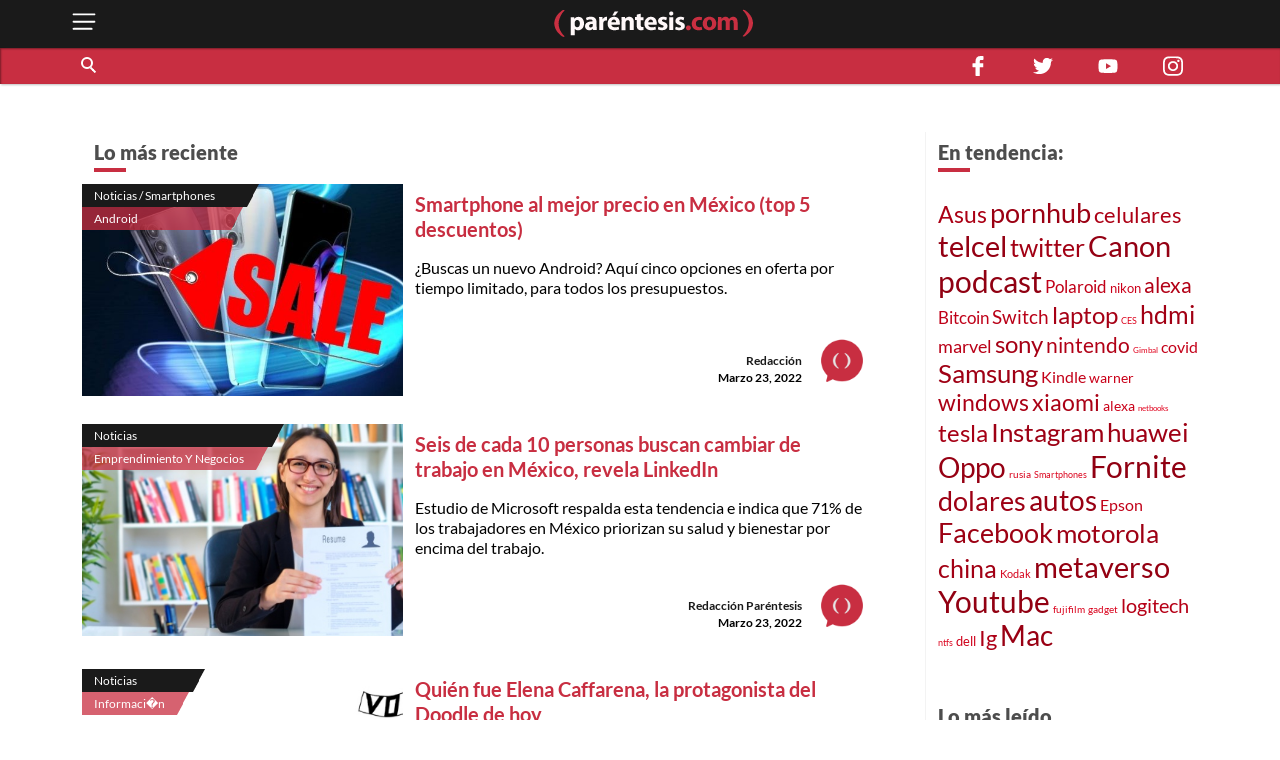

--- FILE ---
content_type: text/html; charset=utf-8
request_url: https://parentesis.com/noticias/page/805/
body_size: 36396
content:
<!DOCTYPE html>
<html lang="es">
<head>
  <meta charset="UTF-8">
  <meta http-equiv="X-UA-Compatible" content="ie=edge">
  <title>Noticias de tecnología, gadgets, móviles, electrónica y aplicaciones | .: Paréntesis :.</title>
  <meta name="description" content="Publicaciones de noticias sobre tecnología, software, hardware y videojuegos. Novedades en electrónica de consumo y tendencias tecnológicas en México." />
  <meta name="keywords" content="información, noticias, tecnología, actualidad, tendencias, novedades, móviles, gadgets, software, seguridad, lanzamiento, presentación" />
  <meta name="viewport" content="width=device-width, initial-scale=1, shrink-to-fit=no">
  <meta http-equiv="content-type" content="text/html; charset=utf-8" />
  
  <!-- AMP -->
  
  <!-- END AMP -->
  <meta property="fb:pages" content="159509453662" />
  <meta property="og:title" content="Noticias de tecnología, gadgets, móviles, electrónica y aplicaciones | .: Paréntesis :." />
  <meta property="og:description" content="Publicaciones de noticias sobre tecnología, software, hardware y videojuegos. Novedades en electrónica de consumo y tendencias tecnológicas en México." />
  <meta property="og:image" content="https://parentesis.com/assets/img/share-fb.jpg" />
  <meta property="og:url" content="https://parentesis.com//noticias/page/805/" />
  <meta name="twitter:card" content="summary_large_image" />
  <meta name="twitter:site" content="@parentesis" />
  <meta name="twitter:creator" content="@parentesis" />
  <meta name="twitter:title" content="Noticias de tecnología, gadgets, móviles, electrónica y aplicaciones | .: Paréntesis :." />
  <meta name="twitter:description" content="Publicaciones de noticias sobre tecnología, software, hardware y videojuegos. Novedades en electrónica de consumo y tendencias tecnológicas en México." />
  <meta name="twitter:image" content="https://parentesis.com/assets/img/share-fb.jpg" />
  <!-- FAVICON -->
  <link rel="icon" type="image/png" href="https://parentesis.com/assets/img/favicon-16x16.png?v=0.1" sizes="16x16">
  <link rel="icon" type="image/png" href="https://parentesis.com/assets/img/favicon-32x32.png?v=0.1" sizes="32x32">
  <link rel="icon" type="image/png" href="https://parentesis.com/assets/img/favicon-96x96.png?v=0.1" sizes="96x96">
  <link rel="shortcut icon" type="image/x-icon" href="https://parentesis.com/assets/img/favicon.ico?v=0.1">
  <!-- END FAVICON -->
  <link rel="preload" as="style" href="https://parentesis.com/assets/css/fonts.min.css" onload="this.onload=null; this.rel='stylesheet'" />
  <link rel="preload" as="style" href="https://parentesis.com/assets/css/parentesis.0.2.min.css?v=0.1.2" onload="this.onload=null; this.rel='stylesheet'" />
  <!-- fonts -->
  <link rel="preload" as="font" href="https://parentesis.com/assets/fonts/Lato-Black.woff2" crossorigin="anonymous" />
  <link rel="preload" as="font" href="https://parentesis.com/assets/fonts/Lato-Bold.woff2" crossorigin="anonymous" />
  <link rel="preload" as="font" href="https://parentesis.com/assets/fonts/Lato-Regular.woff2" crossorigin="anonymous" />
  <link rel="preload" as="font" href="https://parentesis.com/assets/fonts/Lato-Light.woff2" crossorigin="anonymous" />
  <!-- fonts -->
  <noscript>
    <link rel="stylesheet" href="https://parentesis.com/assets/css/fonts.min.css" />
    <link rel="stylesheet" href="https://parentesis.com/assets/css/parentesis.0.1.min.css?v=0.1.2" />
  </noscript>
  <link rel="stylesheet" href="https://parentesis.com/assets/css/animate.min.css">
  <script type="text/javascript">
    window.GA_ID = 'G-6J1FEKE1B';
    window.isMobile = '';
  </script>
  <script type="text/javascript" src="https://parentesis.com/assets/js/jquery-3.6.0.min.js"></script>
  <script type="text/javascript" src="https://parentesis.com/assets/js/pushbar.min.js "></script>
  <!-- Google Tag Manager -->
  <script>(function(w,d,s,l,i){w[l]=w[l]||[];w[l].push({'gtm.start':
    new Date().getTime(),event:'gtm.js'});var f=d.getElementsByTagName(s)[0],
    j=d.createElement(s),dl=l!='dataLayer'?'&l='+l:'';j.async=true;j.src=
    'https://www.googletagmanager.com/gtm.js?id='+i+dl;f.parentNode.insertBefore(j,f);
    })(window,document,'script','dataLayer','GTM-MMQZ9VB');</script>
  <!-- End Google Tag Manager -->
  <meta name="google-adsense-account" content="ca-pub-1133241589178401">  
  <script type="text/javascript" src="//script.crazyegg.com/pages/scripts/0079/8182.js" async="async"></script>
</head>
<body class="categories">
  <!-- Google Tag Manager (noscript) -->
    <noscript><iframe src="https://www.googletagmanager.com/ns.html?id=GTM-MMQZ9VB"
    height="0" width="0" style="display:none;visibility:hidden"></iframe></noscript>
  <!-- End Google Tag Manager (noscript) -->
  <!--MENU-->
  <nav id="main_menu" data-pushbar-id="left-menu" class="main_menu pushmenu from_left">
  <div class="main_menu_header">
    <div class="main_menu_head">
      <img src="/assets/img/controls/i-menu-w.svg" alt="menu" width="20" height="20">
      <span>Menú</span>
    </div>
    <div class="main_menu_close">
      <button data-pushbar-close="left-menu" class="close_button push_right" aria-label="close menu button"><img src="https://parentesis.com/assets/img/controls/close.svg" alt="close menu" width="20" height="20" /></button>
    </div>
  </div>
  <!-- #menu-tab-noticias : flexslider | css | js | font -->
  <div class="main_menu_wrapper">
    <div id="main_menu_nav" class="main_menu_nav">
      <div class="tabs_menu_tablist tab_menu_noticias">
        <ul class="tablist_btn" role="tablist">
          <li class="tablist_item" id="tab_menu_noticias" role="tab" aria-controls="tab_menu_noticias_tabpanel" aria-selected="false">
            <svg enable-background="new 0 0 100 100" version="1.1" viewBox="0 0 100 100" xml:space="preserve" xmlns="http://www.w3.org/2000/svg"><path class="st1" d="m92.4 92.4c0 4.2 3.4 7.6 7.6 7.6h-99.6v-100h84.3c4.2 0 7.6 3.4 7.6 7.6l0.1 84.8z"/></svg>
            <a href="/noticias/" class="tablist_item_btn"><img data-src="/assets/img/gridmenu/noticias.svg" alt="noticias" width="52" height="52"><span>NOTICIAS</span></a>
          </li>
          <li class="tablist_item" id="tab_menu_resenas" role="tab" aria-controls="tab_menu_tutoriales_tabpanel" aria-selected="false">
            <svg enable-background="new 0 0 100 100" version="1.1" viewBox="0 0 100 100" xml:space="preserve" xmlns="http://www.w3.org/2000/svg"><path class="st1" d="m100 100h-99.6c4.2 0 7.6-3.4 7.6-7.6v-84.8c0-4.2 3.4-7.6 7.6-7.6h84.4v100z"/></svg>
            <a href="/resenas/" class="tablist_item_btn"><img data-src="/assets/img/gridmenu/review.svg" alt="resenas" width="52" height="52"><span>RESEÑAS</span></a>
          </li>
          <li class="tablist_item" id="tab_menu_tutoriales" role="tab" aria-controls="tab_menu_resenas_tabpanel" aria-selected="false">
            <svg enable-background="new 0 0 100 100" version="1.1" viewBox="0 0 100 100" xml:space="preserve" xmlns="http://www.w3.org/2000/svg"><path class="st1" d="m100 100h-99.6c4.2 0 7.6-3.4 7.6-7.6v-84.8c0-4.2 3.4-7.6 7.6-7.6h84.4v100z"/></svg>
            <a href="/tutoriales/" class="tablist_item_btn"><img data-src="/assets/img/gridmenu/tutorials.svg" alt="tutoriales" width="52" height="52"><span>TUTORIALES</span></a>
          </li>
        </ul>
        <ul id="" class="tabs_menu_tablist_go">
          <li class="tab_menu_item_go tab_menu_noticias">
            <p>Categorías</p>
          </li>
          <li class="tab_menu_item_go tab_menu_resenas">
            <p>Categorías</p>
          </li>
          <li class="tab_menu_item_go tab_menu_tutoriales">
            <p>Categorías</p>
          </li>
        </ul>
      </div>
      <div class="tab_menu">
        <div id="tab_menu_noticias_tabpanel" class="tab_menu_tabpanel " role="tabpanel" aria-labelledby="tab_menu_noticias" aria-hidden="false" tabindex="0" >
          <ul>
            <li class="tab_menu_item"><a href="/noticias/bocinas-y-pantallas/">Bocinas y Pantallas</a></li>
            <li class="tab_menu_item"><a href="/noticias/apps/">Apps</a></li>
            <li class="tab_menu_item"><a href="/noticias/computadoras-y-tablets/">Computadoras y Tablets</a></li>
            <li class="tab_menu_item"><a href="/noticias/educacion/">Educación</a></li>
            <li class="tab_menu_item"><a href="/noticias/emprendimiento-y-negocios/">Emprendimiento Y Negocios</a></li>
            <li class="tab_menu_item"><a href="/noticias/entretenimiento/">Entretenimiento</a></li>
            <li class="tab_menu_item"><a href="/noticias/eventos/">Eventos</a></li>
            <li class="tab_menu_item"><a href="/noticias/gadgets/">Gadgets</a></li>
            <li class="tab_menu_item"><a href="/noticias/hogar-conectado/">Hogar Conectado</a></li>
            <li class="tab_menu_item"><a href="/noticias/informacion/">Información</a></li>
            <li class="tab_menu_item"><a href="/noticias/internet/">Internet</a></li>
            <li class="tab_menu_item"><a href="/noticias/innovacion/">Innovación</a></li>
            <li class="tab_menu_item"><a href="/noticias/mas-redes/">Más redes</a></li>
            <li class="tab_menu_item"><a href="/noticias/movilidad/">Movilidad</a></li>
            <li class="tab_menu_item"><a href="/noticias/opinion/">Opinión</a></li>
            <li class="tab_menu_item"><a href="/noticias/redes-sociales/">Redes Sociales</a></li>
            <li class="tab_menu_item"><a href="/noticias/seguridad/">Seguridad</a></li>
            <li class="tab_menu_item"><a href="/noticias/smartphones/">Smartphones</a></li>
            <li class="tab_menu_item"><a href="/noticias/software/">Software</a></li>
            <li class="tab_menu_item"><a href="/noticias/streaming/">Streaming</a></li>
            <li class="tab_menu_item"><a href="/noticias/videojuegos/">Videojuegos</a></li>
            <li class="tab_menu_item"><a href="/noticias/cultura-geek/">Cultura Geek</a></li>
          </ul>
        </div>
        <div id="tab_menu_resenas_tabpanel" class="tab_menu_tabpanel" role="tabpanel" aria-labelledby="tab_menu_resenas" aria-hidden="false" tabindex="0">
          <ul>
            <li class="tab_menu_item"><a href="/resenas/audio/">Audio</a></li>
            <li class="tab_menu_item"><a href="/resenas/apps/">Apps</a></li>
            <li class="tab_menu_item"><a href="/resenas/camaras-y-video/">Cámaras y Video</a></li>
            <li class="tab_menu_item"><a href="/resenas/computadoras-y-tablets/">Computadoras y Tablets</a></li>
            <li class="tab_menu_item"><a href="/resenas/hardware/">Hardware</a></li>
            <li class="tab_menu_item"><a href="/resenas/hogar-conectado/">Hogar Conectado</a></li>
            <li class="tab_menu_item"><a href="/resenas/impresoras/">Impresoras</a></li>
            <li class="tab_menu_item"><a href="/resenas/movilidad/">Movilidad</a></li>
            <li class="tab_menu_item"><a href="/resenas/pantallas/">Pantallas</a></li>
            <li class="tab_menu_item"><a href="/resenas/smartphones/">Smartphones</a></li>
            <li class="tab_menu_item"><a href="/resenas/software/">Software</a></li>
            <li class="tab_menu_item"><a href="/resenas/wereables/">Wereables</a></li>
            <li class="tab_menu_item"><a href="/resenas/videojuegos/">Videojuegos</a></li>

          </ul>
        </div>
        <div id="tab_menu_tutoriales_tabpanel" class="tab_menu_tabpanel" role="tabpanel" aria-labelledby="tab_menu_tutoriales" aria-hidden="false" tabindex="0">
          <ul>
            <li class="tab_menu_item"><a href="/tutoriales/apps/">Apps</a></li>
            <li class="tab_menu_item"><a href="/tutoriales/fotografia/">Fotografía</a></li>
            <li class="tab_menu_item"><a href="/tutoriales/hardware/">Hardware</a></li>
            <li class="tab_menu_item"><a href="/tutoriales/casa-y-trabajo-inteligente/">Casa y Trabajo inteligente</a></li>
            <li class="tab_menu_item"><a href="/tutoriales/movilidad/">Movilidad</a></li>
            <li class="tab_menu_item"><a href="/tutoriales/mac-y-pc/">Mac y PC</a></li>
            <li class="tab_menu_item"><a href="/tutoriales/streaming/">Streaming</a></li>
            <li class="tab_menu_item"><a href="/tutoriales/smartphones/">Smartphones</a></li>
            <li class="tab_menu_item"><a href="/tutoriales/tramites-en-linea/">Trámites en Línea</a></li>
            <li class="tab_menu_item"><a href="/tutoriales/software/">Software</a></li>
            <li class="tab_menu_item"><a href="/tutoriales/videojuegos/">Videojuegos</a></li>
          </ul>
        </div>
      </div>
    </div>
  </div>
  <div class="main_menu_wrapper">
  </div>
  <div class="main_menu_footer stiky-bottom">
    <div class="follow-us fb"><a href="https://www.facebook.com/parentesis" target="_blank" rel="noreferrer noopener"><img src="/assets/img/sm/i-facebook-w.svg" alt="facebook | parentesis.com" width="20" height="20" /></a></div>
    <div class="follow-us tw"><a href="https://twitter.com/intent/follow?source=followbutton&variant=1.0&screen_name=parentesis" target="_blank" rel="noreferrer noopener"><img src="/assets/img/sm/i-twitter-w.svg" alt="twitter | parentesis.com" width="20" height="20" /></a></div>
    <div class="follow-us yt"><a href="https://www.youtube.com/user/Parentesiscom?sub_confirmation=1" target="_blank" rel="noreferrer noopener"><img src="/assets/img/sm/i-youtube-w.svg" alt="youtube | parentesis.com" width="20" height="20" /></a></div>
    <div class="follow-us in"><a href="https://instagram.com/parentesiscom" target="_blank" rel="noreferrer noopener"><img src="/assets/img/sm/i-instagram-w.svg" alt="instagram | parentesis.com" width="20" height="20" /></a></div>
    <div class="follow-us in"><a href="https://www.tiktok.com/@parentesis.com" target="_blank" rel="noreferrer noopener"><img src="/assets/img/sm/i-tiktok-w.svg" alt="tiktok | parentesis.com" width="20" height="20" /></a></div>
  </div>
</nav>

  <!--MENU-->
  <!--HEADER-->
  <!-- Global site tag (gtag.js) - Google Analytics -->
<script async src="https://www.googletagmanager.com/gtag/js?id=G-6J1FEKE1B"></script>
<script>
  window.dataLayer = window.dataLayer || [];
  function gtag(){dataLayer.push(arguments);}
  gtag('js', new Date());
  gtag('config', 'G-6J1FEKE1B');
</script>
<script async src="https://pagead2.googlesyndication.com/pagead/js/adsbygoogle.js?client=ca-pub-1133241589178401"
     crossorigin="anonymous"></script>
<script async src="https://securepubads.g.doubleclick.net/tag/js/gpt.js"></script>
<script>
  window.googletag = window.googletag || {cmd: []};
  googletag_slots = {};
  googletag.cmd.push(function() {
    googletag_slots.masthead_D_1 = googletag.defineSlot('/9303717/20-MASTHEAD-DESKTOP-01', [[728, 90], [1200, 250], [1200, 90], [970, 250], [970, 90], [1220, 250]], 'div-gpt-ad-1598984467456-0').addService(googletag.pubads());
    googletag_slots.masthead_D_2 = googletag.defineSlot('/9303717/20-MASTHEAD-DESKTOP-02', [[1220, 250], [970, 90], [1200, 90], [1200, 250], [970, 250], [728, 90]], 'div-gpt-ad-1598984601671-0').addService(googletag.pubads());
    googletag_slots.boxbanner_D_1 = googletag.defineSlot('/9303717/20-BOXBANNER-DESKTOP-01', [[300, 250], [300, 600]], 'div-gpt-ad-1598983838029-0').addService(googletag.pubads());
    googletag_slots.boxbanner_D_2 = googletag.defineSlot('/9303717/20-BOXBANNER-DESKTOP-02', [[300, 600], [300, 250]], 'div-gpt-ad-1598983946218-0').addService(googletag.pubads());
    googletag_slots.boxbanner_D_3 = googletag.defineSlot('/9303717/20-BOXBANNER-DESKTOP-03', [[300, 600], [300, 250]], 'div-gpt-ad-1598984025567-0').addService(googletag.pubads());
    googletag_slots.boxbanner_M_1 = googletag.defineSlot('/9303717/20-BOXBANNER-MOVIL-01', [[300, 250], [320, 50]], 'div-gpt-ad-1598888886384-0').addService(googletag.pubads());
    googletag_slots.boxbanner_M_2 = googletag.defineSlot('/9303717/20-BOXBANNER-MOVIL-02', [300, 250], 'div-gpt-ad-1598889044159-0').addService(googletag.pubads());
    googletag_slots.boxbanner_M_3 = googletag.defineSlot('/9303717/20-BOXBANNER-MOVIL-03', [300, 250], 'div-gpt-ad-1598889163655-0').addService(googletag.pubads());
    googletag_slots.takeover_M_1 = googletag.defineSlot('/9303717/20-TAKEOVER-MOVIL-01', [300, 400], 'div-gpt-ad-1598889888688-0').addService(googletag.pubads());
    googletag_slots.anchor_M_1 = googletag.defineSlot('/9303717/20-ANCHOR-MOVIL-01', [320, 50], 'div-gpt-ad-1598889549880-0').addService(googletag.pubads());   
    //CUSTOM ADS
    googletag_slots.huawei_boxbanner_M_1 = googletag.defineSlot('/9303717/20-HUAWEI-BOXBANNER-MOVIL-01', [300, 250], 'div-gpt-ad-1603319040166-0').addService(googletag.pubads());
    googletag_slots.huawei_boxbanner_M_2 = googletag.defineSlot('/9303717/20-HUAWEI-BOXBANNER-MOVIL-02', [300, 250], 'div-gpt-ad-1603390143053-0').addService(googletag.pubads());
    googletag_slots.huawei_boxbanner_M_3 = googletag.defineSlot('/9303717/20-HUAWEI-BOXBANNER-MOVIL-03', [300, 250], 'div-gpt-ad-1604678481981-0').addService(googletag.pubads());
    googletag_slots.huawei_boxbanner_M_4 = googletag.defineSlot('/9303717/20-HUAWEI-BOXBANNER-MOVI-04', [300, 250], 'div-gpt-ad-1604968936575-0').addService(googletag.pubads());
    googletag_slots.huawei_boxbanner_M_5 = googletag.defineSlot('/9303717/20-HUAWEI-BOXBANNER-MOVIl-05', [300, 250], 'div-gpt-ad-1605288540111-0').addService(googletag.pubads());
    googletag_slots.huawei_boxbanner_M_6 = googletag.defineSlot('/9303717/20-HUAWEI-BOXBANNER-MOVI-06', [300, 250], 'div-gpt-ad-1606769511914-0').addService(googletag.pubads());
    googletag_slots.huawei_boxbanner_M_7 = googletag.defineSlot('/9303717/Huawei7', [300, 250], 'div-gpt-ad-1608146890904-0').addService(googletag.pubads());    
    googletag_slots.huawei_boxbanner_M_8 = googletag.defineSlot('/9303717/huawei-mate-22', [300, 250], 'div-gpt-ad-1663091801478-0').addService(googletag.pubads());  
    googletag_slots.huawei_boxbanner_M_9 = googletag.defineSlot('/9303717/Huawei-especial', [300, 250], 'div-gpt-ad-1670534064576-0').addService(googletag.pubads());
    googletag_slots.huawei_boxbanner_M_10 = googletag.defineSlot('/9303717/1023', [300, 250], 'div-gpt-ad-1696368589462-0').addService(googletag.pubads());
    //END CUSTOM ADS
    googletag.pubads().enableSingleRequest();
    googletag.pubads().collapseEmptyDivs();
    googletag.pubads().disableInitialLoad();
    googletag.enableServices();
  });
</script><script>
    window.fbAsyncInit = function() {
        FB.init({
            appId            : '1451429171830585',
            autoLogAppEvents : true,
            xfbml            : true,
            version          : 'v3.0'
        });
    };
    (function(d, s, id){
        var js, fjs = d.getElementsByTagName(s)[0];
        if (d.getElementById(id)) {return;}
        js = d.createElement(s); js.id = id;
        js.src = "https://connect.facebook.net/en_US/sdk.js";
        fjs.parentNode.insertBefore(js, fjs);
    }(document, 'script', 'facebook-jssdk'));
</script><header id="pr_main_header" class="main_header">
  <div class="container">
    <button class="btn menu_btn" data-pushbar-target="left-menu" aria-label="open menu button">
      <img src="/assets/img/controls/i-menu-w.svg" alt="open menu" width="28" height="28" >
    </button>
    <a href="/" class="brand-anchor">
      <img src="/assets/img/l-parentesis-experimental.svg" alt="parentesis.com/" class="brand" width="217" height="40">
    </a>
    <button class="btn notifications_btn d-md-none" style="visibility: hidden;">
      <img src="/assets/img/controls/i-notifications-w.svg" alt="notifications" width="28" height="28" >
    </button>
  </div>
  <div class="nav-container">
    <nav class="container d-flex">
      <div id="search-bar" class="search-bar col-12 col-lg-8">
        <div class="search" role="search">
          <input id="pr-main_search" type="text" class="search-box" placeholder="Buscar" role="searchbox"/>
          <label id="pr-main_search_btn" for="pr-main_search" class="main-search-btn" aria-label="Buscar" role="button">
            <span class="search-button">
              <span class="search-icon"></span>
            </span>
          </label>
        </div>
				<nav class="flex-nav">
          <a href="/noticias/">Noticias</a>
					<a href="/resenas/">Reseñas</a>
					<a href="/tutoriales/">Tutoriales</a>
					<!-- <a href="/video/">Video</a> -->
          <a href="/tutoriales/smartphones/">Celulares</a>
          <a href="/tutoriales/movilidad/">Movilidad</a>
          <a href="/noticias/apps/">Apps</a>
          <a href="/noticias/videojuegos/">Videojuegos</a>
          <a href="/noticias/smartphones/samsung/">Samsung</a>
          <a href="/noticias/smartphones/huawei/">Huawei</a>
          <a href="/noticias/smartphones/apple/">Apple</a>
				</nav>
      </div>
      <div class="follo-us-bar d-none d-lg-flex col-3" >
        <a href="https://www.facebook.com/parentesis" class="follow-us fb" target="_blank" rel="noreferrer noopener"><img src="/assets/img/sm/i-facebook-w.svg" alt="facebook | parentesis.com" width="20" height="20"></a>
        <a href="https://twitter.com/intent/follow?source=followbutton&variant=1.0&screen_name=parentesis" class="follow-us tw" target="_blank" rel="noreferrer noopener"><img src="/assets/img/sm/i-twitter-w.svg" alt="twitter | parentesis.com" width="20" height="20"></a>
        <a href="https://www.youtube.com/user/Parentesiscom?sub_confirmation=1" class="follow-us yt" target="_blank" rel="noreferrer noopener"><img src="/assets/img/sm/i-youtube-w.svg" alt="youtube | parentesis.com" width="20" height="20"></a>
        <a href="https://instagram.com/parentesiscom" class="follow-us in" target="_blank" rel="noreferrer noopener"><img src="/assets/img/sm/i-instagram-w.svg" alt="instagram | parentesis.com" width="20" height="20"></a>
      </div>
    </nav>
  </div>
</header>

  <!--HEADER-->
  <!--CONTENT-->
  <script type="text/javascript">
    gtag('event', 'page_view', {
        'page_title' : 'noticias',
        'page_path' : '/noticias/'
    });
</script>
<main id="main_body" class="">
  
  <!-- /9303717/20-MASTHEAD-DESKTOP-01 -->
<div id='div-gpt-ad-1598984467456-0' class="row justify-center">
  <script>
    googletag.cmd.push(function() {
    	googletag.display('div-gpt-ad-1598984467456-0');
    	googletag.pubads().refresh([ googletag_slots.masthead_D_1 ]);
    });
  </script>
</div>
<!-- /9303717/20-MASTHEAD-DESKTOP-01 -->

  <!-- categories tmplate -->
  <nav class="gridmenu container-fluid ">
    <!-- <div class="container section-head container-today-i-search-msg">
      <span class="today-i-search-msg">hoy busco...</span>
    </div> -->

    <!-- clase watch-more se añade para restringir la altura del display -->
    <div class="grid-collapse">
      <div class="container collapse-wrapper grid-row sub-category-menu">
        
      </div>
      <!-- boton mostrar todas las categorias: se imprime solo si se requiere -->
      <button type="button" name="watch-all-categories" class="btn show-all-categories collapse-btn">Ver Todas las Categorias</button>
      <!-- boton mostrar todas las categorias -->
    </div>
  </nav>
  <section class="container section-post-feed">
    <nav class="post-feed col-12 col-lg-9 col-xx-9">
      <div class="section-head container-latest-post-msg col-12">
        <span class="latest-post-msg">Lo más reciente</span>
      </div>

      
      <div class="feed-item index-feed grid-post-link r-post-link-1" style="display:flex">
        <div class="categorization">
          <div class="category">
            <a href="/noticias/smartphones/">
              Noticias / Smartphones
            </a>
          </div>
          <div class="sub-category">
            <a href="/noticias/smartphones/android/">
              Android
            </a>
          </div>
        </div>
        <div class="thumbnail">
          <a href="/noticias/smartphones/android/Smartphone_al_mejor_precio_en_Mexico_top_5_descuentos">
            <img src="https://edicion.parentesis.com/imagesPosts/sal00_3.jpg" alt="Smartphone al mejor precio en México (top 5 descuentos)" class="" />
          </a>
        </div>
        <div class="post-info">
          <h1 class="title">
            <a href="/noticias/smartphones/android/Smartphone_al_mejor_precio_en_Mexico_top_5_descuentos">Smartphone al mejor precio en México (top 5 descuentos)</a>
          </h1>
          <p class="abstract">
            ¿Buscas un nuevo Android? Aquí cinco opciones en oferta por tiempo limitado, para todos los presupuestos.
          </p>

          <div class="data-block">
            <p class="author">
              <a href="/autor/redacci�n">Redacción</a>
            </p>
            <time class="date" style="display: block;" datetime="2022-03-23 20:56:00">
              Marzo 23, 2022
            </time>
            <a href="/autor/redacci�n"><img src="/assets/img/placeholder/picon.png" alt="Redacción" class="picture" /></a>
          </div>
        </div>
      </div>
      
      <div class="feed-item index-feed grid-post-link r-post-link-1" style="display:flex">
        <div class="categorization">
          <div class="category">
            <a href="/noticias/">
              Noticias
            </a>
          </div>
          <div class="sub-category">
            <a href="/noticias/emprendimiento-y-negocios/">
              Emprendimiento Y Negocios
            </a>
          </div>
        </div>
        <div class="thumbnail">
          <a href="/noticias/emprendimiento-y-negocios/Seis_de_cada_10_personas_buscan_cambiar_de_trabajo_en_Mexico_revela_LinkedIn">
            <img src="https://edicion.parentesis.com/imagesPosts/cambiardetrabajo.jpg" alt="Seis de cada 10 personas buscan cambiar de trabajo en México, revela LinkedIn" class="" />
          </a>
        </div>
        <div class="post-info">
          <h1 class="title">
            <a href="/noticias/emprendimiento-y-negocios/Seis_de_cada_10_personas_buscan_cambiar_de_trabajo_en_Mexico_revela_LinkedIn">Seis de cada 10 personas buscan cambiar de trabajo en México, revela LinkedIn</a>
          </h1>
          <p class="abstract">
            Estudio de Microsoft respalda esta tendencia e indica que 71% de los trabajadores en México priorizan su salud y bienestar por encima del trabajo.
          </p>

          <div class="data-block">
            <p class="author">
              <a href="/autor/redacci�n-par�ntesis">Redacción Paréntesis</a>
            </p>
            <time class="date" style="display: block;" datetime="2022-03-23 18:15:00">
              Marzo 23, 2022
            </time>
            <a href="/autor/redacci�n-par�ntesis"><img src="/assets/img/placeholder/picon.png" alt="Redacción Paréntesis" class="picture" /></a>
          </div>
        </div>
      </div>
      
      <div class="feed-item index-feed grid-post-link r-post-link-1" style="display:flex">
        <div class="categorization">
          <div class="category">
            <a href="/noticias/">
              Noticias
            </a>
          </div>
          <div class="sub-category">
            <a href="/noticias/informacion/">
              Informaci�n
            </a>
          </div>
        </div>
        <div class="thumbnail">
          <a href="/noticias/informacion/Quien_fue_Elena_Caffarena_la_protagonista_del_Doodle_de_hoy">
            <img src="https://edicion.parentesis.com/imagesPosts/doodlegoogle.jpg" alt="Quién fue Elena Caffarena, la protagonista del Doodle de hoy" class="" />
          </a>
        </div>
        <div class="post-info">
          <h1 class="title">
            <a href="/noticias/informacion/Quien_fue_Elena_Caffarena_la_protagonista_del_Doodle_de_hoy">Quién fue Elena Caffarena, la protagonista del Doodle de hoy</a>
          </h1>
          <p class="abstract">
            Fue una abogada chilena que luchó por la causa feminista y ayudó a ganar el derecho al voto para las mujeres en su país.
          </p>

          <div class="data-block">
            <p class="author">
              <a href="/autor/redacci�n-par�ntesis">Redacción Paréntesis</a>
            </p>
            <time class="date" style="display: block;" datetime="2022-03-23 17:20:00">
              Marzo 23, 2022
            </time>
            <a href="/autor/redacci�n-par�ntesis"><img src="/assets/img/placeholder/picon.png" alt="Redacción Paréntesis" class="picture" /></a>
          </div>
        </div>
      </div>
      
      <div class="feed-item index-feed grid-post-link r-post-link-1" style="display:flex">
        <div class="categorization">
          <div class="category">
            <a href="/noticias/">
              Noticias
            </a>
          </div>
          <div class="sub-category">
            <a href="/noticias/apps/">
              Apps
            </a>
          </div>
        </div>
        <div class="thumbnail">
          <a href="/noticias/apps/elultimotourdelmundo_BadBunny_Ya_puedes_reservar_El_Ultimo_Tour_del_mundo_en_Airbnb">
            <img src="https://edicion.parentesis.com/imagesPosts/ultimo00.jpg" alt="Ya puedes reservar &#039;El Último Tour del Mundo&#039; en Airbnb" class="" />
          </a>
        </div>
        <div class="post-info">
          <h1 class="title">
            <a href="/noticias/apps/elultimotourdelmundo_BadBunny_Ya_puedes_reservar_El_Ultimo_Tour_del_mundo_en_Airbnb">Ya puedes reservar &#039;El Último Tour del Mundo&#039; en Airbnb</a>
          </h1>
          <p class="abstract">
            Quédate en el truck original de &#039;El Último Tour del mundo&#039; con Bad Bunny como anfitrión, las reservas inician el 29 de marzo; aquí el precio y todos los detalles de la experiencia.
          </p>

          <div class="data-block">
            <p class="author">
              <a href="/autor/redacci�n-par�ntesis">Redacción Paréntesis</a>
            </p>
            <time class="date" style="display: block;" datetime="2022-03-23 17:19:00">
              Marzo 23, 2022
            </time>
            <a href="/autor/redacci�n-par�ntesis"><img src="/assets/img/placeholder/picon.png" alt="Redacción Paréntesis" class="picture" /></a>
          </div>
        </div>
      </div>
      
      <div class="feed-item index-feed grid-post-link r-post-link-1" style="display:flex">
        <div class="categorization">
          <div class="category">
            <a href="/noticias/">
              Noticias
            </a>
          </div>
          <div class="sub-category">
            <a href="/noticias/apps/">
              Apps
            </a>
          </div>
        </div>
        <div class="thumbnail">
          <a href="/noticias/apps/Como_grabar_GIFs_en_Twitter">
            <img src="https://edicion.parentesis.com/imagesPosts/respuesta00.jpg" alt="Cómo grabar GIFs en Twitter" class="" />
          </a>
        </div>
        <div class="post-info">
          <h1 class="title">
            <a href="/noticias/apps/Como_grabar_GIFs_en_Twitter">Cómo grabar GIFs en Twitter</a>
          </h1>
          <p class="abstract">
            Ya puedes crear GIFs únicos desde la app de Twitter para tuitear y también como respuesta a un tuit; te decimos cómo hacerlo.
          </p>

          <div class="data-block">
            <p class="author">
              <a href="/autor/redacci�n-par�ntesis">Redacción Paréntesis</a>
            </p>
            <time class="date" style="display: block;" datetime="2022-03-23 16:21:00">
              Marzo 23, 2022
            </time>
            <a href="/autor/redacci�n-par�ntesis"><img src="/assets/img/placeholder/picon.png" alt="Redacción Paréntesis" class="picture" /></a>
          </div>
        </div>
      </div>
      
      <div class="feed-item index-feed grid-post-link r-post-link-1" style="display:flex">
        <div class="categorization">
          <div class="category">
            <a href="/noticias/">
              Noticias
            </a>
          </div>
          <div class="sub-category">
            <a href="/noticias/informacion/">
              Informaci�n
            </a>
          </div>
        </div>
        <div class="thumbnail">
          <a href="/noticias/informacion/Odias_el_cambio_de_horario_en_Mexico_podrian_eliminarlo">
            <img src="https://edicion.parentesis.com/imagesPosts/horariodeveranomexico.jpg" alt="¿Odias el cambio de horario? en México podrían eliminarlo" class="" />
          </a>
        </div>
        <div class="post-info">
          <h1 class="title">
            <a href="/noticias/informacion/Odias_el_cambio_de_horario_en_Mexico_podrian_eliminarlo">¿Odias el cambio de horario? en México podrían eliminarlo</a>
          </h1>
          <p class="abstract">
            El presidente Andrés Manuel López Obrador dijo que se analizará qué tan benéfico es el Horario de Verano, para decidir si se mantiene o se elimina.
          </p>

          <div class="data-block">
            <p class="author">
              <a href="/autor/redacci�n-par�ntesis">Redacción Paréntesis</a>
            </p>
            <time class="date" style="display: block;" datetime="2022-03-23 15:25:00">
              Marzo 23, 2022
            </time>
            <a href="/autor/redacci�n-par�ntesis"><img src="/assets/img/placeholder/picon.png" alt="Redacción Paréntesis" class="picture" /></a>
          </div>
        </div>
      </div>
      

      <!--LOAD MORE-->
      <div class="container-btn-load clearfix">
          <button class="btn load-more-btn" style="display:none;">Cargar Más</button>
          <nav class="paginator" style="display: block" role="navigation" aria-label="Pagination">
    <ul class="paginator-list">
        <li class="paginator-list-item ">
          <a href="/noticias/page/804/" class=" paginator-list-back">&#x276e;</a>
        </li>
        <li class="paginator-list-item ">
          <a href="javascript:void(0)" class="backward">&#8230;</a>
        </li>
        
        <li style="display:none" class="paginator-list-item list-li-btn">
          <a href="/noticias/">1</a>
        </li> 
        <li style="display:none" class="paginator-list-item list-li-btn">
          <a href="/noticias/page/2/">2</a>
        </li> 
        <li style="display:none" class="paginator-list-item list-li-btn">
          <a href="/noticias/page/3/">3</a>
        </li> 
        <li style="display:none" class="paginator-list-item list-li-btn">
          <a href="/noticias/page/4/">4</a>
        </li> 
        <li style="display:none" class="paginator-list-item list-li-btn">
          <a href="/noticias/page/5/">5</a>
        </li> 
        <li style="display:none" class="paginator-list-item list-li-btn">
          <a href="/noticias/page/6/">6</a>
        </li> 
        <li style="display:none" class="paginator-list-item list-li-btn">
          <a href="/noticias/page/7/">7</a>
        </li> 
        <li style="display:none" class="paginator-list-item list-li-btn">
          <a href="/noticias/page/8/">8</a>
        </li> 
        <li style="display:none" class="paginator-list-item list-li-btn">
          <a href="/noticias/page/9/">9</a>
        </li> 
        <li style="display:none" class="paginator-list-item list-li-btn">
          <a href="/noticias/page/10/">10</a>
        </li> 
        <li style="display:none" class="paginator-list-item list-li-btn">
          <a href="/noticias/page/11/">11</a>
        </li> 
        <li style="display:none" class="paginator-list-item list-li-btn">
          <a href="/noticias/page/12/">12</a>
        </li> 
        <li style="display:none" class="paginator-list-item list-li-btn">
          <a href="/noticias/page/13/">13</a>
        </li> 
        <li style="display:none" class="paginator-list-item list-li-btn">
          <a href="/noticias/page/14/">14</a>
        </li> 
        <li style="display:none" class="paginator-list-item list-li-btn">
          <a href="/noticias/page/15/">15</a>
        </li> 
        <li style="display:none" class="paginator-list-item list-li-btn">
          <a href="/noticias/page/16/">16</a>
        </li> 
        <li style="display:none" class="paginator-list-item list-li-btn">
          <a href="/noticias/page/17/">17</a>
        </li> 
        <li style="display:none" class="paginator-list-item list-li-btn">
          <a href="/noticias/page/18/">18</a>
        </li> 
        <li style="display:none" class="paginator-list-item list-li-btn">
          <a href="/noticias/page/19/">19</a>
        </li> 
        <li style="display:none" class="paginator-list-item list-li-btn">
          <a href="/noticias/page/20/">20</a>
        </li> 
        <li style="display:none" class="paginator-list-item list-li-btn">
          <a href="/noticias/page/21/">21</a>
        </li> 
        <li style="display:none" class="paginator-list-item list-li-btn">
          <a href="/noticias/page/22/">22</a>
        </li> 
        <li style="display:none" class="paginator-list-item list-li-btn">
          <a href="/noticias/page/23/">23</a>
        </li> 
        <li style="display:none" class="paginator-list-item list-li-btn">
          <a href="/noticias/page/24/">24</a>
        </li> 
        <li style="display:none" class="paginator-list-item list-li-btn">
          <a href="/noticias/page/25/">25</a>
        </li> 
        <li style="display:none" class="paginator-list-item list-li-btn">
          <a href="/noticias/page/26/">26</a>
        </li> 
        <li style="display:none" class="paginator-list-item list-li-btn">
          <a href="/noticias/page/27/">27</a>
        </li> 
        <li style="display:none" class="paginator-list-item list-li-btn">
          <a href="/noticias/page/28/">28</a>
        </li> 
        <li style="display:none" class="paginator-list-item list-li-btn">
          <a href="/noticias/page/29/">29</a>
        </li> 
        <li style="display:none" class="paginator-list-item list-li-btn">
          <a href="/noticias/page/30/">30</a>
        </li> 
        <li style="display:none" class="paginator-list-item list-li-btn">
          <a href="/noticias/page/31/">31</a>
        </li> 
        <li style="display:none" class="paginator-list-item list-li-btn">
          <a href="/noticias/page/32/">32</a>
        </li> 
        <li style="display:none" class="paginator-list-item list-li-btn">
          <a href="/noticias/page/33/">33</a>
        </li> 
        <li style="display:none" class="paginator-list-item list-li-btn">
          <a href="/noticias/page/34/">34</a>
        </li> 
        <li style="display:none" class="paginator-list-item list-li-btn">
          <a href="/noticias/page/35/">35</a>
        </li> 
        <li style="display:none" class="paginator-list-item list-li-btn">
          <a href="/noticias/page/36/">36</a>
        </li> 
        <li style="display:none" class="paginator-list-item list-li-btn">
          <a href="/noticias/page/37/">37</a>
        </li> 
        <li style="display:none" class="paginator-list-item list-li-btn">
          <a href="/noticias/page/38/">38</a>
        </li> 
        <li style="display:none" class="paginator-list-item list-li-btn">
          <a href="/noticias/page/39/">39</a>
        </li> 
        <li style="display:none" class="paginator-list-item list-li-btn">
          <a href="/noticias/page/40/">40</a>
        </li> 
        <li style="display:none" class="paginator-list-item list-li-btn">
          <a href="/noticias/page/41/">41</a>
        </li> 
        <li style="display:none" class="paginator-list-item list-li-btn">
          <a href="/noticias/page/42/">42</a>
        </li> 
        <li style="display:none" class="paginator-list-item list-li-btn">
          <a href="/noticias/page/43/">43</a>
        </li> 
        <li style="display:none" class="paginator-list-item list-li-btn">
          <a href="/noticias/page/44/">44</a>
        </li> 
        <li style="display:none" class="paginator-list-item list-li-btn">
          <a href="/noticias/page/45/">45</a>
        </li> 
        <li style="display:none" class="paginator-list-item list-li-btn">
          <a href="/noticias/page/46/">46</a>
        </li> 
        <li style="display:none" class="paginator-list-item list-li-btn">
          <a href="/noticias/page/47/">47</a>
        </li> 
        <li style="display:none" class="paginator-list-item list-li-btn">
          <a href="/noticias/page/48/">48</a>
        </li> 
        <li style="display:none" class="paginator-list-item list-li-btn">
          <a href="/noticias/page/49/">49</a>
        </li> 
        <li style="display:none" class="paginator-list-item list-li-btn">
          <a href="/noticias/page/50/">50</a>
        </li> 
        <li style="display:none" class="paginator-list-item list-li-btn">
          <a href="/noticias/page/51/">51</a>
        </li> 
        <li style="display:none" class="paginator-list-item list-li-btn">
          <a href="/noticias/page/52/">52</a>
        </li> 
        <li style="display:none" class="paginator-list-item list-li-btn">
          <a href="/noticias/page/53/">53</a>
        </li> 
        <li style="display:none" class="paginator-list-item list-li-btn">
          <a href="/noticias/page/54/">54</a>
        </li> 
        <li style="display:none" class="paginator-list-item list-li-btn">
          <a href="/noticias/page/55/">55</a>
        </li> 
        <li style="display:none" class="paginator-list-item list-li-btn">
          <a href="/noticias/page/56/">56</a>
        </li> 
        <li style="display:none" class="paginator-list-item list-li-btn">
          <a href="/noticias/page/57/">57</a>
        </li> 
        <li style="display:none" class="paginator-list-item list-li-btn">
          <a href="/noticias/page/58/">58</a>
        </li> 
        <li style="display:none" class="paginator-list-item list-li-btn">
          <a href="/noticias/page/59/">59</a>
        </li> 
        <li style="display:none" class="paginator-list-item list-li-btn">
          <a href="/noticias/page/60/">60</a>
        </li> 
        <li style="display:none" class="paginator-list-item list-li-btn">
          <a href="/noticias/page/61/">61</a>
        </li> 
        <li style="display:none" class="paginator-list-item list-li-btn">
          <a href="/noticias/page/62/">62</a>
        </li> 
        <li style="display:none" class="paginator-list-item list-li-btn">
          <a href="/noticias/page/63/">63</a>
        </li> 
        <li style="display:none" class="paginator-list-item list-li-btn">
          <a href="/noticias/page/64/">64</a>
        </li> 
        <li style="display:none" class="paginator-list-item list-li-btn">
          <a href="/noticias/page/65/">65</a>
        </li> 
        <li style="display:none" class="paginator-list-item list-li-btn">
          <a href="/noticias/page/66/">66</a>
        </li> 
        <li style="display:none" class="paginator-list-item list-li-btn">
          <a href="/noticias/page/67/">67</a>
        </li> 
        <li style="display:none" class="paginator-list-item list-li-btn">
          <a href="/noticias/page/68/">68</a>
        </li> 
        <li style="display:none" class="paginator-list-item list-li-btn">
          <a href="/noticias/page/69/">69</a>
        </li> 
        <li style="display:none" class="paginator-list-item list-li-btn">
          <a href="/noticias/page/70/">70</a>
        </li> 
        <li style="display:none" class="paginator-list-item list-li-btn">
          <a href="/noticias/page/71/">71</a>
        </li> 
        <li style="display:none" class="paginator-list-item list-li-btn">
          <a href="/noticias/page/72/">72</a>
        </li> 
        <li style="display:none" class="paginator-list-item list-li-btn">
          <a href="/noticias/page/73/">73</a>
        </li> 
        <li style="display:none" class="paginator-list-item list-li-btn">
          <a href="/noticias/page/74/">74</a>
        </li> 
        <li style="display:none" class="paginator-list-item list-li-btn">
          <a href="/noticias/page/75/">75</a>
        </li> 
        <li style="display:none" class="paginator-list-item list-li-btn">
          <a href="/noticias/page/76/">76</a>
        </li> 
        <li style="display:none" class="paginator-list-item list-li-btn">
          <a href="/noticias/page/77/">77</a>
        </li> 
        <li style="display:none" class="paginator-list-item list-li-btn">
          <a href="/noticias/page/78/">78</a>
        </li> 
        <li style="display:none" class="paginator-list-item list-li-btn">
          <a href="/noticias/page/79/">79</a>
        </li> 
        <li style="display:none" class="paginator-list-item list-li-btn">
          <a href="/noticias/page/80/">80</a>
        </li> 
        <li style="display:none" class="paginator-list-item list-li-btn">
          <a href="/noticias/page/81/">81</a>
        </li> 
        <li style="display:none" class="paginator-list-item list-li-btn">
          <a href="/noticias/page/82/">82</a>
        </li> 
        <li style="display:none" class="paginator-list-item list-li-btn">
          <a href="/noticias/page/83/">83</a>
        </li> 
        <li style="display:none" class="paginator-list-item list-li-btn">
          <a href="/noticias/page/84/">84</a>
        </li> 
        <li style="display:none" class="paginator-list-item list-li-btn">
          <a href="/noticias/page/85/">85</a>
        </li> 
        <li style="display:none" class="paginator-list-item list-li-btn">
          <a href="/noticias/page/86/">86</a>
        </li> 
        <li style="display:none" class="paginator-list-item list-li-btn">
          <a href="/noticias/page/87/">87</a>
        </li> 
        <li style="display:none" class="paginator-list-item list-li-btn">
          <a href="/noticias/page/88/">88</a>
        </li> 
        <li style="display:none" class="paginator-list-item list-li-btn">
          <a href="/noticias/page/89/">89</a>
        </li> 
        <li style="display:none" class="paginator-list-item list-li-btn">
          <a href="/noticias/page/90/">90</a>
        </li> 
        <li style="display:none" class="paginator-list-item list-li-btn">
          <a href="/noticias/page/91/">91</a>
        </li> 
        <li style="display:none" class="paginator-list-item list-li-btn">
          <a href="/noticias/page/92/">92</a>
        </li> 
        <li style="display:none" class="paginator-list-item list-li-btn">
          <a href="/noticias/page/93/">93</a>
        </li> 
        <li style="display:none" class="paginator-list-item list-li-btn">
          <a href="/noticias/page/94/">94</a>
        </li> 
        <li style="display:none" class="paginator-list-item list-li-btn">
          <a href="/noticias/page/95/">95</a>
        </li> 
        <li style="display:none" class="paginator-list-item list-li-btn">
          <a href="/noticias/page/96/">96</a>
        </li> 
        <li style="display:none" class="paginator-list-item list-li-btn">
          <a href="/noticias/page/97/">97</a>
        </li> 
        <li style="display:none" class="paginator-list-item list-li-btn">
          <a href="/noticias/page/98/">98</a>
        </li> 
        <li style="display:none" class="paginator-list-item list-li-btn">
          <a href="/noticias/page/99/">99</a>
        </li> 
        <li style="display:none" class="paginator-list-item list-li-btn">
          <a href="/noticias/page/100/">100</a>
        </li> 
        <li style="display:none" class="paginator-list-item list-li-btn">
          <a href="/noticias/page/101/">101</a>
        </li> 
        <li style="display:none" class="paginator-list-item list-li-btn">
          <a href="/noticias/page/102/">102</a>
        </li> 
        <li style="display:none" class="paginator-list-item list-li-btn">
          <a href="/noticias/page/103/">103</a>
        </li> 
        <li style="display:none" class="paginator-list-item list-li-btn">
          <a href="/noticias/page/104/">104</a>
        </li> 
        <li style="display:none" class="paginator-list-item list-li-btn">
          <a href="/noticias/page/105/">105</a>
        </li> 
        <li style="display:none" class="paginator-list-item list-li-btn">
          <a href="/noticias/page/106/">106</a>
        </li> 
        <li style="display:none" class="paginator-list-item list-li-btn">
          <a href="/noticias/page/107/">107</a>
        </li> 
        <li style="display:none" class="paginator-list-item list-li-btn">
          <a href="/noticias/page/108/">108</a>
        </li> 
        <li style="display:none" class="paginator-list-item list-li-btn">
          <a href="/noticias/page/109/">109</a>
        </li> 
        <li style="display:none" class="paginator-list-item list-li-btn">
          <a href="/noticias/page/110/">110</a>
        </li> 
        <li style="display:none" class="paginator-list-item list-li-btn">
          <a href="/noticias/page/111/">111</a>
        </li> 
        <li style="display:none" class="paginator-list-item list-li-btn">
          <a href="/noticias/page/112/">112</a>
        </li> 
        <li style="display:none" class="paginator-list-item list-li-btn">
          <a href="/noticias/page/113/">113</a>
        </li> 
        <li style="display:none" class="paginator-list-item list-li-btn">
          <a href="/noticias/page/114/">114</a>
        </li> 
        <li style="display:none" class="paginator-list-item list-li-btn">
          <a href="/noticias/page/115/">115</a>
        </li> 
        <li style="display:none" class="paginator-list-item list-li-btn">
          <a href="/noticias/page/116/">116</a>
        </li> 
        <li style="display:none" class="paginator-list-item list-li-btn">
          <a href="/noticias/page/117/">117</a>
        </li> 
        <li style="display:none" class="paginator-list-item list-li-btn">
          <a href="/noticias/page/118/">118</a>
        </li> 
        <li style="display:none" class="paginator-list-item list-li-btn">
          <a href="/noticias/page/119/">119</a>
        </li> 
        <li style="display:none" class="paginator-list-item list-li-btn">
          <a href="/noticias/page/120/">120</a>
        </li> 
        <li style="display:none" class="paginator-list-item list-li-btn">
          <a href="/noticias/page/121/">121</a>
        </li> 
        <li style="display:none" class="paginator-list-item list-li-btn">
          <a href="/noticias/page/122/">122</a>
        </li> 
        <li style="display:none" class="paginator-list-item list-li-btn">
          <a href="/noticias/page/123/">123</a>
        </li> 
        <li style="display:none" class="paginator-list-item list-li-btn">
          <a href="/noticias/page/124/">124</a>
        </li> 
        <li style="display:none" class="paginator-list-item list-li-btn">
          <a href="/noticias/page/125/">125</a>
        </li> 
        <li style="display:none" class="paginator-list-item list-li-btn">
          <a href="/noticias/page/126/">126</a>
        </li> 
        <li style="display:none" class="paginator-list-item list-li-btn">
          <a href="/noticias/page/127/">127</a>
        </li> 
        <li style="display:none" class="paginator-list-item list-li-btn">
          <a href="/noticias/page/128/">128</a>
        </li> 
        <li style="display:none" class="paginator-list-item list-li-btn">
          <a href="/noticias/page/129/">129</a>
        </li> 
        <li style="display:none" class="paginator-list-item list-li-btn">
          <a href="/noticias/page/130/">130</a>
        </li> 
        <li style="display:none" class="paginator-list-item list-li-btn">
          <a href="/noticias/page/131/">131</a>
        </li> 
        <li style="display:none" class="paginator-list-item list-li-btn">
          <a href="/noticias/page/132/">132</a>
        </li> 
        <li style="display:none" class="paginator-list-item list-li-btn">
          <a href="/noticias/page/133/">133</a>
        </li> 
        <li style="display:none" class="paginator-list-item list-li-btn">
          <a href="/noticias/page/134/">134</a>
        </li> 
        <li style="display:none" class="paginator-list-item list-li-btn">
          <a href="/noticias/page/135/">135</a>
        </li> 
        <li style="display:none" class="paginator-list-item list-li-btn">
          <a href="/noticias/page/136/">136</a>
        </li> 
        <li style="display:none" class="paginator-list-item list-li-btn">
          <a href="/noticias/page/137/">137</a>
        </li> 
        <li style="display:none" class="paginator-list-item list-li-btn">
          <a href="/noticias/page/138/">138</a>
        </li> 
        <li style="display:none" class="paginator-list-item list-li-btn">
          <a href="/noticias/page/139/">139</a>
        </li> 
        <li style="display:none" class="paginator-list-item list-li-btn">
          <a href="/noticias/page/140/">140</a>
        </li> 
        <li style="display:none" class="paginator-list-item list-li-btn">
          <a href="/noticias/page/141/">141</a>
        </li> 
        <li style="display:none" class="paginator-list-item list-li-btn">
          <a href="/noticias/page/142/">142</a>
        </li> 
        <li style="display:none" class="paginator-list-item list-li-btn">
          <a href="/noticias/page/143/">143</a>
        </li> 
        <li style="display:none" class="paginator-list-item list-li-btn">
          <a href="/noticias/page/144/">144</a>
        </li> 
        <li style="display:none" class="paginator-list-item list-li-btn">
          <a href="/noticias/page/145/">145</a>
        </li> 
        <li style="display:none" class="paginator-list-item list-li-btn">
          <a href="/noticias/page/146/">146</a>
        </li> 
        <li style="display:none" class="paginator-list-item list-li-btn">
          <a href="/noticias/page/147/">147</a>
        </li> 
        <li style="display:none" class="paginator-list-item list-li-btn">
          <a href="/noticias/page/148/">148</a>
        </li> 
        <li style="display:none" class="paginator-list-item list-li-btn">
          <a href="/noticias/page/149/">149</a>
        </li> 
        <li style="display:none" class="paginator-list-item list-li-btn">
          <a href="/noticias/page/150/">150</a>
        </li> 
        <li style="display:none" class="paginator-list-item list-li-btn">
          <a href="/noticias/page/151/">151</a>
        </li> 
        <li style="display:none" class="paginator-list-item list-li-btn">
          <a href="/noticias/page/152/">152</a>
        </li> 
        <li style="display:none" class="paginator-list-item list-li-btn">
          <a href="/noticias/page/153/">153</a>
        </li> 
        <li style="display:none" class="paginator-list-item list-li-btn">
          <a href="/noticias/page/154/">154</a>
        </li> 
        <li style="display:none" class="paginator-list-item list-li-btn">
          <a href="/noticias/page/155/">155</a>
        </li> 
        <li style="display:none" class="paginator-list-item list-li-btn">
          <a href="/noticias/page/156/">156</a>
        </li> 
        <li style="display:none" class="paginator-list-item list-li-btn">
          <a href="/noticias/page/157/">157</a>
        </li> 
        <li style="display:none" class="paginator-list-item list-li-btn">
          <a href="/noticias/page/158/">158</a>
        </li> 
        <li style="display:none" class="paginator-list-item list-li-btn">
          <a href="/noticias/page/159/">159</a>
        </li> 
        <li style="display:none" class="paginator-list-item list-li-btn">
          <a href="/noticias/page/160/">160</a>
        </li> 
        <li style="display:none" class="paginator-list-item list-li-btn">
          <a href="/noticias/page/161/">161</a>
        </li> 
        <li style="display:none" class="paginator-list-item list-li-btn">
          <a href="/noticias/page/162/">162</a>
        </li> 
        <li style="display:none" class="paginator-list-item list-li-btn">
          <a href="/noticias/page/163/">163</a>
        </li> 
        <li style="display:none" class="paginator-list-item list-li-btn">
          <a href="/noticias/page/164/">164</a>
        </li> 
        <li style="display:none" class="paginator-list-item list-li-btn">
          <a href="/noticias/page/165/">165</a>
        </li> 
        <li style="display:none" class="paginator-list-item list-li-btn">
          <a href="/noticias/page/166/">166</a>
        </li> 
        <li style="display:none" class="paginator-list-item list-li-btn">
          <a href="/noticias/page/167/">167</a>
        </li> 
        <li style="display:none" class="paginator-list-item list-li-btn">
          <a href="/noticias/page/168/">168</a>
        </li> 
        <li style="display:none" class="paginator-list-item list-li-btn">
          <a href="/noticias/page/169/">169</a>
        </li> 
        <li style="display:none" class="paginator-list-item list-li-btn">
          <a href="/noticias/page/170/">170</a>
        </li> 
        <li style="display:none" class="paginator-list-item list-li-btn">
          <a href="/noticias/page/171/">171</a>
        </li> 
        <li style="display:none" class="paginator-list-item list-li-btn">
          <a href="/noticias/page/172/">172</a>
        </li> 
        <li style="display:none" class="paginator-list-item list-li-btn">
          <a href="/noticias/page/173/">173</a>
        </li> 
        <li style="display:none" class="paginator-list-item list-li-btn">
          <a href="/noticias/page/174/">174</a>
        </li> 
        <li style="display:none" class="paginator-list-item list-li-btn">
          <a href="/noticias/page/175/">175</a>
        </li> 
        <li style="display:none" class="paginator-list-item list-li-btn">
          <a href="/noticias/page/176/">176</a>
        </li> 
        <li style="display:none" class="paginator-list-item list-li-btn">
          <a href="/noticias/page/177/">177</a>
        </li> 
        <li style="display:none" class="paginator-list-item list-li-btn">
          <a href="/noticias/page/178/">178</a>
        </li> 
        <li style="display:none" class="paginator-list-item list-li-btn">
          <a href="/noticias/page/179/">179</a>
        </li> 
        <li style="display:none" class="paginator-list-item list-li-btn">
          <a href="/noticias/page/180/">180</a>
        </li> 
        <li style="display:none" class="paginator-list-item list-li-btn">
          <a href="/noticias/page/181/">181</a>
        </li> 
        <li style="display:none" class="paginator-list-item list-li-btn">
          <a href="/noticias/page/182/">182</a>
        </li> 
        <li style="display:none" class="paginator-list-item list-li-btn">
          <a href="/noticias/page/183/">183</a>
        </li> 
        <li style="display:none" class="paginator-list-item list-li-btn">
          <a href="/noticias/page/184/">184</a>
        </li> 
        <li style="display:none" class="paginator-list-item list-li-btn">
          <a href="/noticias/page/185/">185</a>
        </li> 
        <li style="display:none" class="paginator-list-item list-li-btn">
          <a href="/noticias/page/186/">186</a>
        </li> 
        <li style="display:none" class="paginator-list-item list-li-btn">
          <a href="/noticias/page/187/">187</a>
        </li> 
        <li style="display:none" class="paginator-list-item list-li-btn">
          <a href="/noticias/page/188/">188</a>
        </li> 
        <li style="display:none" class="paginator-list-item list-li-btn">
          <a href="/noticias/page/189/">189</a>
        </li> 
        <li style="display:none" class="paginator-list-item list-li-btn">
          <a href="/noticias/page/190/">190</a>
        </li> 
        <li style="display:none" class="paginator-list-item list-li-btn">
          <a href="/noticias/page/191/">191</a>
        </li> 
        <li style="display:none" class="paginator-list-item list-li-btn">
          <a href="/noticias/page/192/">192</a>
        </li> 
        <li style="display:none" class="paginator-list-item list-li-btn">
          <a href="/noticias/page/193/">193</a>
        </li> 
        <li style="display:none" class="paginator-list-item list-li-btn">
          <a href="/noticias/page/194/">194</a>
        </li> 
        <li style="display:none" class="paginator-list-item list-li-btn">
          <a href="/noticias/page/195/">195</a>
        </li> 
        <li style="display:none" class="paginator-list-item list-li-btn">
          <a href="/noticias/page/196/">196</a>
        </li> 
        <li style="display:none" class="paginator-list-item list-li-btn">
          <a href="/noticias/page/197/">197</a>
        </li> 
        <li style="display:none" class="paginator-list-item list-li-btn">
          <a href="/noticias/page/198/">198</a>
        </li> 
        <li style="display:none" class="paginator-list-item list-li-btn">
          <a href="/noticias/page/199/">199</a>
        </li> 
        <li style="display:none" class="paginator-list-item list-li-btn">
          <a href="/noticias/page/200/">200</a>
        </li> 
        <li style="display:none" class="paginator-list-item list-li-btn">
          <a href="/noticias/page/201/">201</a>
        </li> 
        <li style="display:none" class="paginator-list-item list-li-btn">
          <a href="/noticias/page/202/">202</a>
        </li> 
        <li style="display:none" class="paginator-list-item list-li-btn">
          <a href="/noticias/page/203/">203</a>
        </li> 
        <li style="display:none" class="paginator-list-item list-li-btn">
          <a href="/noticias/page/204/">204</a>
        </li> 
        <li style="display:none" class="paginator-list-item list-li-btn">
          <a href="/noticias/page/205/">205</a>
        </li> 
        <li style="display:none" class="paginator-list-item list-li-btn">
          <a href="/noticias/page/206/">206</a>
        </li> 
        <li style="display:none" class="paginator-list-item list-li-btn">
          <a href="/noticias/page/207/">207</a>
        </li> 
        <li style="display:none" class="paginator-list-item list-li-btn">
          <a href="/noticias/page/208/">208</a>
        </li> 
        <li style="display:none" class="paginator-list-item list-li-btn">
          <a href="/noticias/page/209/">209</a>
        </li> 
        <li style="display:none" class="paginator-list-item list-li-btn">
          <a href="/noticias/page/210/">210</a>
        </li> 
        <li style="display:none" class="paginator-list-item list-li-btn">
          <a href="/noticias/page/211/">211</a>
        </li> 
        <li style="display:none" class="paginator-list-item list-li-btn">
          <a href="/noticias/page/212/">212</a>
        </li> 
        <li style="display:none" class="paginator-list-item list-li-btn">
          <a href="/noticias/page/213/">213</a>
        </li> 
        <li style="display:none" class="paginator-list-item list-li-btn">
          <a href="/noticias/page/214/">214</a>
        </li> 
        <li style="display:none" class="paginator-list-item list-li-btn">
          <a href="/noticias/page/215/">215</a>
        </li> 
        <li style="display:none" class="paginator-list-item list-li-btn">
          <a href="/noticias/page/216/">216</a>
        </li> 
        <li style="display:none" class="paginator-list-item list-li-btn">
          <a href="/noticias/page/217/">217</a>
        </li> 
        <li style="display:none" class="paginator-list-item list-li-btn">
          <a href="/noticias/page/218/">218</a>
        </li> 
        <li style="display:none" class="paginator-list-item list-li-btn">
          <a href="/noticias/page/219/">219</a>
        </li> 
        <li style="display:none" class="paginator-list-item list-li-btn">
          <a href="/noticias/page/220/">220</a>
        </li> 
        <li style="display:none" class="paginator-list-item list-li-btn">
          <a href="/noticias/page/221/">221</a>
        </li> 
        <li style="display:none" class="paginator-list-item list-li-btn">
          <a href="/noticias/page/222/">222</a>
        </li> 
        <li style="display:none" class="paginator-list-item list-li-btn">
          <a href="/noticias/page/223/">223</a>
        </li> 
        <li style="display:none" class="paginator-list-item list-li-btn">
          <a href="/noticias/page/224/">224</a>
        </li> 
        <li style="display:none" class="paginator-list-item list-li-btn">
          <a href="/noticias/page/225/">225</a>
        </li> 
        <li style="display:none" class="paginator-list-item list-li-btn">
          <a href="/noticias/page/226/">226</a>
        </li> 
        <li style="display:none" class="paginator-list-item list-li-btn">
          <a href="/noticias/page/227/">227</a>
        </li> 
        <li style="display:none" class="paginator-list-item list-li-btn">
          <a href="/noticias/page/228/">228</a>
        </li> 
        <li style="display:none" class="paginator-list-item list-li-btn">
          <a href="/noticias/page/229/">229</a>
        </li> 
        <li style="display:none" class="paginator-list-item list-li-btn">
          <a href="/noticias/page/230/">230</a>
        </li> 
        <li style="display:none" class="paginator-list-item list-li-btn">
          <a href="/noticias/page/231/">231</a>
        </li> 
        <li style="display:none" class="paginator-list-item list-li-btn">
          <a href="/noticias/page/232/">232</a>
        </li> 
        <li style="display:none" class="paginator-list-item list-li-btn">
          <a href="/noticias/page/233/">233</a>
        </li> 
        <li style="display:none" class="paginator-list-item list-li-btn">
          <a href="/noticias/page/234/">234</a>
        </li> 
        <li style="display:none" class="paginator-list-item list-li-btn">
          <a href="/noticias/page/235/">235</a>
        </li> 
        <li style="display:none" class="paginator-list-item list-li-btn">
          <a href="/noticias/page/236/">236</a>
        </li> 
        <li style="display:none" class="paginator-list-item list-li-btn">
          <a href="/noticias/page/237/">237</a>
        </li> 
        <li style="display:none" class="paginator-list-item list-li-btn">
          <a href="/noticias/page/238/">238</a>
        </li> 
        <li style="display:none" class="paginator-list-item list-li-btn">
          <a href="/noticias/page/239/">239</a>
        </li> 
        <li style="display:none" class="paginator-list-item list-li-btn">
          <a href="/noticias/page/240/">240</a>
        </li> 
        <li style="display:none" class="paginator-list-item list-li-btn">
          <a href="/noticias/page/241/">241</a>
        </li> 
        <li style="display:none" class="paginator-list-item list-li-btn">
          <a href="/noticias/page/242/">242</a>
        </li> 
        <li style="display:none" class="paginator-list-item list-li-btn">
          <a href="/noticias/page/243/">243</a>
        </li> 
        <li style="display:none" class="paginator-list-item list-li-btn">
          <a href="/noticias/page/244/">244</a>
        </li> 
        <li style="display:none" class="paginator-list-item list-li-btn">
          <a href="/noticias/page/245/">245</a>
        </li> 
        <li style="display:none" class="paginator-list-item list-li-btn">
          <a href="/noticias/page/246/">246</a>
        </li> 
        <li style="display:none" class="paginator-list-item list-li-btn">
          <a href="/noticias/page/247/">247</a>
        </li> 
        <li style="display:none" class="paginator-list-item list-li-btn">
          <a href="/noticias/page/248/">248</a>
        </li> 
        <li style="display:none" class="paginator-list-item list-li-btn">
          <a href="/noticias/page/249/">249</a>
        </li> 
        <li style="display:none" class="paginator-list-item list-li-btn">
          <a href="/noticias/page/250/">250</a>
        </li> 
        <li style="display:none" class="paginator-list-item list-li-btn">
          <a href="/noticias/page/251/">251</a>
        </li> 
        <li style="display:none" class="paginator-list-item list-li-btn">
          <a href="/noticias/page/252/">252</a>
        </li> 
        <li style="display:none" class="paginator-list-item list-li-btn">
          <a href="/noticias/page/253/">253</a>
        </li> 
        <li style="display:none" class="paginator-list-item list-li-btn">
          <a href="/noticias/page/254/">254</a>
        </li> 
        <li style="display:none" class="paginator-list-item list-li-btn">
          <a href="/noticias/page/255/">255</a>
        </li> 
        <li style="display:none" class="paginator-list-item list-li-btn">
          <a href="/noticias/page/256/">256</a>
        </li> 
        <li style="display:none" class="paginator-list-item list-li-btn">
          <a href="/noticias/page/257/">257</a>
        </li> 
        <li style="display:none" class="paginator-list-item list-li-btn">
          <a href="/noticias/page/258/">258</a>
        </li> 
        <li style="display:none" class="paginator-list-item list-li-btn">
          <a href="/noticias/page/259/">259</a>
        </li> 
        <li style="display:none" class="paginator-list-item list-li-btn">
          <a href="/noticias/page/260/">260</a>
        </li> 
        <li style="display:none" class="paginator-list-item list-li-btn">
          <a href="/noticias/page/261/">261</a>
        </li> 
        <li style="display:none" class="paginator-list-item list-li-btn">
          <a href="/noticias/page/262/">262</a>
        </li> 
        <li style="display:none" class="paginator-list-item list-li-btn">
          <a href="/noticias/page/263/">263</a>
        </li> 
        <li style="display:none" class="paginator-list-item list-li-btn">
          <a href="/noticias/page/264/">264</a>
        </li> 
        <li style="display:none" class="paginator-list-item list-li-btn">
          <a href="/noticias/page/265/">265</a>
        </li> 
        <li style="display:none" class="paginator-list-item list-li-btn">
          <a href="/noticias/page/266/">266</a>
        </li> 
        <li style="display:none" class="paginator-list-item list-li-btn">
          <a href="/noticias/page/267/">267</a>
        </li> 
        <li style="display:none" class="paginator-list-item list-li-btn">
          <a href="/noticias/page/268/">268</a>
        </li> 
        <li style="display:none" class="paginator-list-item list-li-btn">
          <a href="/noticias/page/269/">269</a>
        </li> 
        <li style="display:none" class="paginator-list-item list-li-btn">
          <a href="/noticias/page/270/">270</a>
        </li> 
        <li style="display:none" class="paginator-list-item list-li-btn">
          <a href="/noticias/page/271/">271</a>
        </li> 
        <li style="display:none" class="paginator-list-item list-li-btn">
          <a href="/noticias/page/272/">272</a>
        </li> 
        <li style="display:none" class="paginator-list-item list-li-btn">
          <a href="/noticias/page/273/">273</a>
        </li> 
        <li style="display:none" class="paginator-list-item list-li-btn">
          <a href="/noticias/page/274/">274</a>
        </li> 
        <li style="display:none" class="paginator-list-item list-li-btn">
          <a href="/noticias/page/275/">275</a>
        </li> 
        <li style="display:none" class="paginator-list-item list-li-btn">
          <a href="/noticias/page/276/">276</a>
        </li> 
        <li style="display:none" class="paginator-list-item list-li-btn">
          <a href="/noticias/page/277/">277</a>
        </li> 
        <li style="display:none" class="paginator-list-item list-li-btn">
          <a href="/noticias/page/278/">278</a>
        </li> 
        <li style="display:none" class="paginator-list-item list-li-btn">
          <a href="/noticias/page/279/">279</a>
        </li> 
        <li style="display:none" class="paginator-list-item list-li-btn">
          <a href="/noticias/page/280/">280</a>
        </li> 
        <li style="display:none" class="paginator-list-item list-li-btn">
          <a href="/noticias/page/281/">281</a>
        </li> 
        <li style="display:none" class="paginator-list-item list-li-btn">
          <a href="/noticias/page/282/">282</a>
        </li> 
        <li style="display:none" class="paginator-list-item list-li-btn">
          <a href="/noticias/page/283/">283</a>
        </li> 
        <li style="display:none" class="paginator-list-item list-li-btn">
          <a href="/noticias/page/284/">284</a>
        </li> 
        <li style="display:none" class="paginator-list-item list-li-btn">
          <a href="/noticias/page/285/">285</a>
        </li> 
        <li style="display:none" class="paginator-list-item list-li-btn">
          <a href="/noticias/page/286/">286</a>
        </li> 
        <li style="display:none" class="paginator-list-item list-li-btn">
          <a href="/noticias/page/287/">287</a>
        </li> 
        <li style="display:none" class="paginator-list-item list-li-btn">
          <a href="/noticias/page/288/">288</a>
        </li> 
        <li style="display:none" class="paginator-list-item list-li-btn">
          <a href="/noticias/page/289/">289</a>
        </li> 
        <li style="display:none" class="paginator-list-item list-li-btn">
          <a href="/noticias/page/290/">290</a>
        </li> 
        <li style="display:none" class="paginator-list-item list-li-btn">
          <a href="/noticias/page/291/">291</a>
        </li> 
        <li style="display:none" class="paginator-list-item list-li-btn">
          <a href="/noticias/page/292/">292</a>
        </li> 
        <li style="display:none" class="paginator-list-item list-li-btn">
          <a href="/noticias/page/293/">293</a>
        </li> 
        <li style="display:none" class="paginator-list-item list-li-btn">
          <a href="/noticias/page/294/">294</a>
        </li> 
        <li style="display:none" class="paginator-list-item list-li-btn">
          <a href="/noticias/page/295/">295</a>
        </li> 
        <li style="display:none" class="paginator-list-item list-li-btn">
          <a href="/noticias/page/296/">296</a>
        </li> 
        <li style="display:none" class="paginator-list-item list-li-btn">
          <a href="/noticias/page/297/">297</a>
        </li> 
        <li style="display:none" class="paginator-list-item list-li-btn">
          <a href="/noticias/page/298/">298</a>
        </li> 
        <li style="display:none" class="paginator-list-item list-li-btn">
          <a href="/noticias/page/299/">299</a>
        </li> 
        <li style="display:none" class="paginator-list-item list-li-btn">
          <a href="/noticias/page/300/">300</a>
        </li> 
        <li style="display:none" class="paginator-list-item list-li-btn">
          <a href="/noticias/page/301/">301</a>
        </li> 
        <li style="display:none" class="paginator-list-item list-li-btn">
          <a href="/noticias/page/302/">302</a>
        </li> 
        <li style="display:none" class="paginator-list-item list-li-btn">
          <a href="/noticias/page/303/">303</a>
        </li> 
        <li style="display:none" class="paginator-list-item list-li-btn">
          <a href="/noticias/page/304/">304</a>
        </li> 
        <li style="display:none" class="paginator-list-item list-li-btn">
          <a href="/noticias/page/305/">305</a>
        </li> 
        <li style="display:none" class="paginator-list-item list-li-btn">
          <a href="/noticias/page/306/">306</a>
        </li> 
        <li style="display:none" class="paginator-list-item list-li-btn">
          <a href="/noticias/page/307/">307</a>
        </li> 
        <li style="display:none" class="paginator-list-item list-li-btn">
          <a href="/noticias/page/308/">308</a>
        </li> 
        <li style="display:none" class="paginator-list-item list-li-btn">
          <a href="/noticias/page/309/">309</a>
        </li> 
        <li style="display:none" class="paginator-list-item list-li-btn">
          <a href="/noticias/page/310/">310</a>
        </li> 
        <li style="display:none" class="paginator-list-item list-li-btn">
          <a href="/noticias/page/311/">311</a>
        </li> 
        <li style="display:none" class="paginator-list-item list-li-btn">
          <a href="/noticias/page/312/">312</a>
        </li> 
        <li style="display:none" class="paginator-list-item list-li-btn">
          <a href="/noticias/page/313/">313</a>
        </li> 
        <li style="display:none" class="paginator-list-item list-li-btn">
          <a href="/noticias/page/314/">314</a>
        </li> 
        <li style="display:none" class="paginator-list-item list-li-btn">
          <a href="/noticias/page/315/">315</a>
        </li> 
        <li style="display:none" class="paginator-list-item list-li-btn">
          <a href="/noticias/page/316/">316</a>
        </li> 
        <li style="display:none" class="paginator-list-item list-li-btn">
          <a href="/noticias/page/317/">317</a>
        </li> 
        <li style="display:none" class="paginator-list-item list-li-btn">
          <a href="/noticias/page/318/">318</a>
        </li> 
        <li style="display:none" class="paginator-list-item list-li-btn">
          <a href="/noticias/page/319/">319</a>
        </li> 
        <li style="display:none" class="paginator-list-item list-li-btn">
          <a href="/noticias/page/320/">320</a>
        </li> 
        <li style="display:none" class="paginator-list-item list-li-btn">
          <a href="/noticias/page/321/">321</a>
        </li> 
        <li style="display:none" class="paginator-list-item list-li-btn">
          <a href="/noticias/page/322/">322</a>
        </li> 
        <li style="display:none" class="paginator-list-item list-li-btn">
          <a href="/noticias/page/323/">323</a>
        </li> 
        <li style="display:none" class="paginator-list-item list-li-btn">
          <a href="/noticias/page/324/">324</a>
        </li> 
        <li style="display:none" class="paginator-list-item list-li-btn">
          <a href="/noticias/page/325/">325</a>
        </li> 
        <li style="display:none" class="paginator-list-item list-li-btn">
          <a href="/noticias/page/326/">326</a>
        </li> 
        <li style="display:none" class="paginator-list-item list-li-btn">
          <a href="/noticias/page/327/">327</a>
        </li> 
        <li style="display:none" class="paginator-list-item list-li-btn">
          <a href="/noticias/page/328/">328</a>
        </li> 
        <li style="display:none" class="paginator-list-item list-li-btn">
          <a href="/noticias/page/329/">329</a>
        </li> 
        <li style="display:none" class="paginator-list-item list-li-btn">
          <a href="/noticias/page/330/">330</a>
        </li> 
        <li style="display:none" class="paginator-list-item list-li-btn">
          <a href="/noticias/page/331/">331</a>
        </li> 
        <li style="display:none" class="paginator-list-item list-li-btn">
          <a href="/noticias/page/332/">332</a>
        </li> 
        <li style="display:none" class="paginator-list-item list-li-btn">
          <a href="/noticias/page/333/">333</a>
        </li> 
        <li style="display:none" class="paginator-list-item list-li-btn">
          <a href="/noticias/page/334/">334</a>
        </li> 
        <li style="display:none" class="paginator-list-item list-li-btn">
          <a href="/noticias/page/335/">335</a>
        </li> 
        <li style="display:none" class="paginator-list-item list-li-btn">
          <a href="/noticias/page/336/">336</a>
        </li> 
        <li style="display:none" class="paginator-list-item list-li-btn">
          <a href="/noticias/page/337/">337</a>
        </li> 
        <li style="display:none" class="paginator-list-item list-li-btn">
          <a href="/noticias/page/338/">338</a>
        </li> 
        <li style="display:none" class="paginator-list-item list-li-btn">
          <a href="/noticias/page/339/">339</a>
        </li> 
        <li style="display:none" class="paginator-list-item list-li-btn">
          <a href="/noticias/page/340/">340</a>
        </li> 
        <li style="display:none" class="paginator-list-item list-li-btn">
          <a href="/noticias/page/341/">341</a>
        </li> 
        <li style="display:none" class="paginator-list-item list-li-btn">
          <a href="/noticias/page/342/">342</a>
        </li> 
        <li style="display:none" class="paginator-list-item list-li-btn">
          <a href="/noticias/page/343/">343</a>
        </li> 
        <li style="display:none" class="paginator-list-item list-li-btn">
          <a href="/noticias/page/344/">344</a>
        </li> 
        <li style="display:none" class="paginator-list-item list-li-btn">
          <a href="/noticias/page/345/">345</a>
        </li> 
        <li style="display:none" class="paginator-list-item list-li-btn">
          <a href="/noticias/page/346/">346</a>
        </li> 
        <li style="display:none" class="paginator-list-item list-li-btn">
          <a href="/noticias/page/347/">347</a>
        </li> 
        <li style="display:none" class="paginator-list-item list-li-btn">
          <a href="/noticias/page/348/">348</a>
        </li> 
        <li style="display:none" class="paginator-list-item list-li-btn">
          <a href="/noticias/page/349/">349</a>
        </li> 
        <li style="display:none" class="paginator-list-item list-li-btn">
          <a href="/noticias/page/350/">350</a>
        </li> 
        <li style="display:none" class="paginator-list-item list-li-btn">
          <a href="/noticias/page/351/">351</a>
        </li> 
        <li style="display:none" class="paginator-list-item list-li-btn">
          <a href="/noticias/page/352/">352</a>
        </li> 
        <li style="display:none" class="paginator-list-item list-li-btn">
          <a href="/noticias/page/353/">353</a>
        </li> 
        <li style="display:none" class="paginator-list-item list-li-btn">
          <a href="/noticias/page/354/">354</a>
        </li> 
        <li style="display:none" class="paginator-list-item list-li-btn">
          <a href="/noticias/page/355/">355</a>
        </li> 
        <li style="display:none" class="paginator-list-item list-li-btn">
          <a href="/noticias/page/356/">356</a>
        </li> 
        <li style="display:none" class="paginator-list-item list-li-btn">
          <a href="/noticias/page/357/">357</a>
        </li> 
        <li style="display:none" class="paginator-list-item list-li-btn">
          <a href="/noticias/page/358/">358</a>
        </li> 
        <li style="display:none" class="paginator-list-item list-li-btn">
          <a href="/noticias/page/359/">359</a>
        </li> 
        <li style="display:none" class="paginator-list-item list-li-btn">
          <a href="/noticias/page/360/">360</a>
        </li> 
        <li style="display:none" class="paginator-list-item list-li-btn">
          <a href="/noticias/page/361/">361</a>
        </li> 
        <li style="display:none" class="paginator-list-item list-li-btn">
          <a href="/noticias/page/362/">362</a>
        </li> 
        <li style="display:none" class="paginator-list-item list-li-btn">
          <a href="/noticias/page/363/">363</a>
        </li> 
        <li style="display:none" class="paginator-list-item list-li-btn">
          <a href="/noticias/page/364/">364</a>
        </li> 
        <li style="display:none" class="paginator-list-item list-li-btn">
          <a href="/noticias/page/365/">365</a>
        </li> 
        <li style="display:none" class="paginator-list-item list-li-btn">
          <a href="/noticias/page/366/">366</a>
        </li> 
        <li style="display:none" class="paginator-list-item list-li-btn">
          <a href="/noticias/page/367/">367</a>
        </li> 
        <li style="display:none" class="paginator-list-item list-li-btn">
          <a href="/noticias/page/368/">368</a>
        </li> 
        <li style="display:none" class="paginator-list-item list-li-btn">
          <a href="/noticias/page/369/">369</a>
        </li> 
        <li style="display:none" class="paginator-list-item list-li-btn">
          <a href="/noticias/page/370/">370</a>
        </li> 
        <li style="display:none" class="paginator-list-item list-li-btn">
          <a href="/noticias/page/371/">371</a>
        </li> 
        <li style="display:none" class="paginator-list-item list-li-btn">
          <a href="/noticias/page/372/">372</a>
        </li> 
        <li style="display:none" class="paginator-list-item list-li-btn">
          <a href="/noticias/page/373/">373</a>
        </li> 
        <li style="display:none" class="paginator-list-item list-li-btn">
          <a href="/noticias/page/374/">374</a>
        </li> 
        <li style="display:none" class="paginator-list-item list-li-btn">
          <a href="/noticias/page/375/">375</a>
        </li> 
        <li style="display:none" class="paginator-list-item list-li-btn">
          <a href="/noticias/page/376/">376</a>
        </li> 
        <li style="display:none" class="paginator-list-item list-li-btn">
          <a href="/noticias/page/377/">377</a>
        </li> 
        <li style="display:none" class="paginator-list-item list-li-btn">
          <a href="/noticias/page/378/">378</a>
        </li> 
        <li style="display:none" class="paginator-list-item list-li-btn">
          <a href="/noticias/page/379/">379</a>
        </li> 
        <li style="display:none" class="paginator-list-item list-li-btn">
          <a href="/noticias/page/380/">380</a>
        </li> 
        <li style="display:none" class="paginator-list-item list-li-btn">
          <a href="/noticias/page/381/">381</a>
        </li> 
        <li style="display:none" class="paginator-list-item list-li-btn">
          <a href="/noticias/page/382/">382</a>
        </li> 
        <li style="display:none" class="paginator-list-item list-li-btn">
          <a href="/noticias/page/383/">383</a>
        </li> 
        <li style="display:none" class="paginator-list-item list-li-btn">
          <a href="/noticias/page/384/">384</a>
        </li> 
        <li style="display:none" class="paginator-list-item list-li-btn">
          <a href="/noticias/page/385/">385</a>
        </li> 
        <li style="display:none" class="paginator-list-item list-li-btn">
          <a href="/noticias/page/386/">386</a>
        </li> 
        <li style="display:none" class="paginator-list-item list-li-btn">
          <a href="/noticias/page/387/">387</a>
        </li> 
        <li style="display:none" class="paginator-list-item list-li-btn">
          <a href="/noticias/page/388/">388</a>
        </li> 
        <li style="display:none" class="paginator-list-item list-li-btn">
          <a href="/noticias/page/389/">389</a>
        </li> 
        <li style="display:none" class="paginator-list-item list-li-btn">
          <a href="/noticias/page/390/">390</a>
        </li> 
        <li style="display:none" class="paginator-list-item list-li-btn">
          <a href="/noticias/page/391/">391</a>
        </li> 
        <li style="display:none" class="paginator-list-item list-li-btn">
          <a href="/noticias/page/392/">392</a>
        </li> 
        <li style="display:none" class="paginator-list-item list-li-btn">
          <a href="/noticias/page/393/">393</a>
        </li> 
        <li style="display:none" class="paginator-list-item list-li-btn">
          <a href="/noticias/page/394/">394</a>
        </li> 
        <li style="display:none" class="paginator-list-item list-li-btn">
          <a href="/noticias/page/395/">395</a>
        </li> 
        <li style="display:none" class="paginator-list-item list-li-btn">
          <a href="/noticias/page/396/">396</a>
        </li> 
        <li style="display:none" class="paginator-list-item list-li-btn">
          <a href="/noticias/page/397/">397</a>
        </li> 
        <li style="display:none" class="paginator-list-item list-li-btn">
          <a href="/noticias/page/398/">398</a>
        </li> 
        <li style="display:none" class="paginator-list-item list-li-btn">
          <a href="/noticias/page/399/">399</a>
        </li> 
        <li style="display:none" class="paginator-list-item list-li-btn">
          <a href="/noticias/page/400/">400</a>
        </li> 
        <li style="display:none" class="paginator-list-item list-li-btn">
          <a href="/noticias/page/401/">401</a>
        </li> 
        <li style="display:none" class="paginator-list-item list-li-btn">
          <a href="/noticias/page/402/">402</a>
        </li> 
        <li style="display:none" class="paginator-list-item list-li-btn">
          <a href="/noticias/page/403/">403</a>
        </li> 
        <li style="display:none" class="paginator-list-item list-li-btn">
          <a href="/noticias/page/404/">404</a>
        </li> 
        <li style="display:none" class="paginator-list-item list-li-btn">
          <a href="/noticias/page/405/">405</a>
        </li> 
        <li style="display:none" class="paginator-list-item list-li-btn">
          <a href="/noticias/page/406/">406</a>
        </li> 
        <li style="display:none" class="paginator-list-item list-li-btn">
          <a href="/noticias/page/407/">407</a>
        </li> 
        <li style="display:none" class="paginator-list-item list-li-btn">
          <a href="/noticias/page/408/">408</a>
        </li> 
        <li style="display:none" class="paginator-list-item list-li-btn">
          <a href="/noticias/page/409/">409</a>
        </li> 
        <li style="display:none" class="paginator-list-item list-li-btn">
          <a href="/noticias/page/410/">410</a>
        </li> 
        <li style="display:none" class="paginator-list-item list-li-btn">
          <a href="/noticias/page/411/">411</a>
        </li> 
        <li style="display:none" class="paginator-list-item list-li-btn">
          <a href="/noticias/page/412/">412</a>
        </li> 
        <li style="display:none" class="paginator-list-item list-li-btn">
          <a href="/noticias/page/413/">413</a>
        </li> 
        <li style="display:none" class="paginator-list-item list-li-btn">
          <a href="/noticias/page/414/">414</a>
        </li> 
        <li style="display:none" class="paginator-list-item list-li-btn">
          <a href="/noticias/page/415/">415</a>
        </li> 
        <li style="display:none" class="paginator-list-item list-li-btn">
          <a href="/noticias/page/416/">416</a>
        </li> 
        <li style="display:none" class="paginator-list-item list-li-btn">
          <a href="/noticias/page/417/">417</a>
        </li> 
        <li style="display:none" class="paginator-list-item list-li-btn">
          <a href="/noticias/page/418/">418</a>
        </li> 
        <li style="display:none" class="paginator-list-item list-li-btn">
          <a href="/noticias/page/419/">419</a>
        </li> 
        <li style="display:none" class="paginator-list-item list-li-btn">
          <a href="/noticias/page/420/">420</a>
        </li> 
        <li style="display:none" class="paginator-list-item list-li-btn">
          <a href="/noticias/page/421/">421</a>
        </li> 
        <li style="display:none" class="paginator-list-item list-li-btn">
          <a href="/noticias/page/422/">422</a>
        </li> 
        <li style="display:none" class="paginator-list-item list-li-btn">
          <a href="/noticias/page/423/">423</a>
        </li> 
        <li style="display:none" class="paginator-list-item list-li-btn">
          <a href="/noticias/page/424/">424</a>
        </li> 
        <li style="display:none" class="paginator-list-item list-li-btn">
          <a href="/noticias/page/425/">425</a>
        </li> 
        <li style="display:none" class="paginator-list-item list-li-btn">
          <a href="/noticias/page/426/">426</a>
        </li> 
        <li style="display:none" class="paginator-list-item list-li-btn">
          <a href="/noticias/page/427/">427</a>
        </li> 
        <li style="display:none" class="paginator-list-item list-li-btn">
          <a href="/noticias/page/428/">428</a>
        </li> 
        <li style="display:none" class="paginator-list-item list-li-btn">
          <a href="/noticias/page/429/">429</a>
        </li> 
        <li style="display:none" class="paginator-list-item list-li-btn">
          <a href="/noticias/page/430/">430</a>
        </li> 
        <li style="display:none" class="paginator-list-item list-li-btn">
          <a href="/noticias/page/431/">431</a>
        </li> 
        <li style="display:none" class="paginator-list-item list-li-btn">
          <a href="/noticias/page/432/">432</a>
        </li> 
        <li style="display:none" class="paginator-list-item list-li-btn">
          <a href="/noticias/page/433/">433</a>
        </li> 
        <li style="display:none" class="paginator-list-item list-li-btn">
          <a href="/noticias/page/434/">434</a>
        </li> 
        <li style="display:none" class="paginator-list-item list-li-btn">
          <a href="/noticias/page/435/">435</a>
        </li> 
        <li style="display:none" class="paginator-list-item list-li-btn">
          <a href="/noticias/page/436/">436</a>
        </li> 
        <li style="display:none" class="paginator-list-item list-li-btn">
          <a href="/noticias/page/437/">437</a>
        </li> 
        <li style="display:none" class="paginator-list-item list-li-btn">
          <a href="/noticias/page/438/">438</a>
        </li> 
        <li style="display:none" class="paginator-list-item list-li-btn">
          <a href="/noticias/page/439/">439</a>
        </li> 
        <li style="display:none" class="paginator-list-item list-li-btn">
          <a href="/noticias/page/440/">440</a>
        </li> 
        <li style="display:none" class="paginator-list-item list-li-btn">
          <a href="/noticias/page/441/">441</a>
        </li> 
        <li style="display:none" class="paginator-list-item list-li-btn">
          <a href="/noticias/page/442/">442</a>
        </li> 
        <li style="display:none" class="paginator-list-item list-li-btn">
          <a href="/noticias/page/443/">443</a>
        </li> 
        <li style="display:none" class="paginator-list-item list-li-btn">
          <a href="/noticias/page/444/">444</a>
        </li> 
        <li style="display:none" class="paginator-list-item list-li-btn">
          <a href="/noticias/page/445/">445</a>
        </li> 
        <li style="display:none" class="paginator-list-item list-li-btn">
          <a href="/noticias/page/446/">446</a>
        </li> 
        <li style="display:none" class="paginator-list-item list-li-btn">
          <a href="/noticias/page/447/">447</a>
        </li> 
        <li style="display:none" class="paginator-list-item list-li-btn">
          <a href="/noticias/page/448/">448</a>
        </li> 
        <li style="display:none" class="paginator-list-item list-li-btn">
          <a href="/noticias/page/449/">449</a>
        </li> 
        <li style="display:none" class="paginator-list-item list-li-btn">
          <a href="/noticias/page/450/">450</a>
        </li> 
        <li style="display:none" class="paginator-list-item list-li-btn">
          <a href="/noticias/page/451/">451</a>
        </li> 
        <li style="display:none" class="paginator-list-item list-li-btn">
          <a href="/noticias/page/452/">452</a>
        </li> 
        <li style="display:none" class="paginator-list-item list-li-btn">
          <a href="/noticias/page/453/">453</a>
        </li> 
        <li style="display:none" class="paginator-list-item list-li-btn">
          <a href="/noticias/page/454/">454</a>
        </li> 
        <li style="display:none" class="paginator-list-item list-li-btn">
          <a href="/noticias/page/455/">455</a>
        </li> 
        <li style="display:none" class="paginator-list-item list-li-btn">
          <a href="/noticias/page/456/">456</a>
        </li> 
        <li style="display:none" class="paginator-list-item list-li-btn">
          <a href="/noticias/page/457/">457</a>
        </li> 
        <li style="display:none" class="paginator-list-item list-li-btn">
          <a href="/noticias/page/458/">458</a>
        </li> 
        <li style="display:none" class="paginator-list-item list-li-btn">
          <a href="/noticias/page/459/">459</a>
        </li> 
        <li style="display:none" class="paginator-list-item list-li-btn">
          <a href="/noticias/page/460/">460</a>
        </li> 
        <li style="display:none" class="paginator-list-item list-li-btn">
          <a href="/noticias/page/461/">461</a>
        </li> 
        <li style="display:none" class="paginator-list-item list-li-btn">
          <a href="/noticias/page/462/">462</a>
        </li> 
        <li style="display:none" class="paginator-list-item list-li-btn">
          <a href="/noticias/page/463/">463</a>
        </li> 
        <li style="display:none" class="paginator-list-item list-li-btn">
          <a href="/noticias/page/464/">464</a>
        </li> 
        <li style="display:none" class="paginator-list-item list-li-btn">
          <a href="/noticias/page/465/">465</a>
        </li> 
        <li style="display:none" class="paginator-list-item list-li-btn">
          <a href="/noticias/page/466/">466</a>
        </li> 
        <li style="display:none" class="paginator-list-item list-li-btn">
          <a href="/noticias/page/467/">467</a>
        </li> 
        <li style="display:none" class="paginator-list-item list-li-btn">
          <a href="/noticias/page/468/">468</a>
        </li> 
        <li style="display:none" class="paginator-list-item list-li-btn">
          <a href="/noticias/page/469/">469</a>
        </li> 
        <li style="display:none" class="paginator-list-item list-li-btn">
          <a href="/noticias/page/470/">470</a>
        </li> 
        <li style="display:none" class="paginator-list-item list-li-btn">
          <a href="/noticias/page/471/">471</a>
        </li> 
        <li style="display:none" class="paginator-list-item list-li-btn">
          <a href="/noticias/page/472/">472</a>
        </li> 
        <li style="display:none" class="paginator-list-item list-li-btn">
          <a href="/noticias/page/473/">473</a>
        </li> 
        <li style="display:none" class="paginator-list-item list-li-btn">
          <a href="/noticias/page/474/">474</a>
        </li> 
        <li style="display:none" class="paginator-list-item list-li-btn">
          <a href="/noticias/page/475/">475</a>
        </li> 
        <li style="display:none" class="paginator-list-item list-li-btn">
          <a href="/noticias/page/476/">476</a>
        </li> 
        <li style="display:none" class="paginator-list-item list-li-btn">
          <a href="/noticias/page/477/">477</a>
        </li> 
        <li style="display:none" class="paginator-list-item list-li-btn">
          <a href="/noticias/page/478/">478</a>
        </li> 
        <li style="display:none" class="paginator-list-item list-li-btn">
          <a href="/noticias/page/479/">479</a>
        </li> 
        <li style="display:none" class="paginator-list-item list-li-btn">
          <a href="/noticias/page/480/">480</a>
        </li> 
        <li style="display:none" class="paginator-list-item list-li-btn">
          <a href="/noticias/page/481/">481</a>
        </li> 
        <li style="display:none" class="paginator-list-item list-li-btn">
          <a href="/noticias/page/482/">482</a>
        </li> 
        <li style="display:none" class="paginator-list-item list-li-btn">
          <a href="/noticias/page/483/">483</a>
        </li> 
        <li style="display:none" class="paginator-list-item list-li-btn">
          <a href="/noticias/page/484/">484</a>
        </li> 
        <li style="display:none" class="paginator-list-item list-li-btn">
          <a href="/noticias/page/485/">485</a>
        </li> 
        <li style="display:none" class="paginator-list-item list-li-btn">
          <a href="/noticias/page/486/">486</a>
        </li> 
        <li style="display:none" class="paginator-list-item list-li-btn">
          <a href="/noticias/page/487/">487</a>
        </li> 
        <li style="display:none" class="paginator-list-item list-li-btn">
          <a href="/noticias/page/488/">488</a>
        </li> 
        <li style="display:none" class="paginator-list-item list-li-btn">
          <a href="/noticias/page/489/">489</a>
        </li> 
        <li style="display:none" class="paginator-list-item list-li-btn">
          <a href="/noticias/page/490/">490</a>
        </li> 
        <li style="display:none" class="paginator-list-item list-li-btn">
          <a href="/noticias/page/491/">491</a>
        </li> 
        <li style="display:none" class="paginator-list-item list-li-btn">
          <a href="/noticias/page/492/">492</a>
        </li> 
        <li style="display:none" class="paginator-list-item list-li-btn">
          <a href="/noticias/page/493/">493</a>
        </li> 
        <li style="display:none" class="paginator-list-item list-li-btn">
          <a href="/noticias/page/494/">494</a>
        </li> 
        <li style="display:none" class="paginator-list-item list-li-btn">
          <a href="/noticias/page/495/">495</a>
        </li> 
        <li style="display:none" class="paginator-list-item list-li-btn">
          <a href="/noticias/page/496/">496</a>
        </li> 
        <li style="display:none" class="paginator-list-item list-li-btn">
          <a href="/noticias/page/497/">497</a>
        </li> 
        <li style="display:none" class="paginator-list-item list-li-btn">
          <a href="/noticias/page/498/">498</a>
        </li> 
        <li style="display:none" class="paginator-list-item list-li-btn">
          <a href="/noticias/page/499/">499</a>
        </li> 
        <li style="display:none" class="paginator-list-item list-li-btn">
          <a href="/noticias/page/500/">500</a>
        </li> 
        <li style="display:none" class="paginator-list-item list-li-btn">
          <a href="/noticias/page/501/">501</a>
        </li> 
        <li style="display:none" class="paginator-list-item list-li-btn">
          <a href="/noticias/page/502/">502</a>
        </li> 
        <li style="display:none" class="paginator-list-item list-li-btn">
          <a href="/noticias/page/503/">503</a>
        </li> 
        <li style="display:none" class="paginator-list-item list-li-btn">
          <a href="/noticias/page/504/">504</a>
        </li> 
        <li style="display:none" class="paginator-list-item list-li-btn">
          <a href="/noticias/page/505/">505</a>
        </li> 
        <li style="display:none" class="paginator-list-item list-li-btn">
          <a href="/noticias/page/506/">506</a>
        </li> 
        <li style="display:none" class="paginator-list-item list-li-btn">
          <a href="/noticias/page/507/">507</a>
        </li> 
        <li style="display:none" class="paginator-list-item list-li-btn">
          <a href="/noticias/page/508/">508</a>
        </li> 
        <li style="display:none" class="paginator-list-item list-li-btn">
          <a href="/noticias/page/509/">509</a>
        </li> 
        <li style="display:none" class="paginator-list-item list-li-btn">
          <a href="/noticias/page/510/">510</a>
        </li> 
        <li style="display:none" class="paginator-list-item list-li-btn">
          <a href="/noticias/page/511/">511</a>
        </li> 
        <li style="display:none" class="paginator-list-item list-li-btn">
          <a href="/noticias/page/512/">512</a>
        </li> 
        <li style="display:none" class="paginator-list-item list-li-btn">
          <a href="/noticias/page/513/">513</a>
        </li> 
        <li style="display:none" class="paginator-list-item list-li-btn">
          <a href="/noticias/page/514/">514</a>
        </li> 
        <li style="display:none" class="paginator-list-item list-li-btn">
          <a href="/noticias/page/515/">515</a>
        </li> 
        <li style="display:none" class="paginator-list-item list-li-btn">
          <a href="/noticias/page/516/">516</a>
        </li> 
        <li style="display:none" class="paginator-list-item list-li-btn">
          <a href="/noticias/page/517/">517</a>
        </li> 
        <li style="display:none" class="paginator-list-item list-li-btn">
          <a href="/noticias/page/518/">518</a>
        </li> 
        <li style="display:none" class="paginator-list-item list-li-btn">
          <a href="/noticias/page/519/">519</a>
        </li> 
        <li style="display:none" class="paginator-list-item list-li-btn">
          <a href="/noticias/page/520/">520</a>
        </li> 
        <li style="display:none" class="paginator-list-item list-li-btn">
          <a href="/noticias/page/521/">521</a>
        </li> 
        <li style="display:none" class="paginator-list-item list-li-btn">
          <a href="/noticias/page/522/">522</a>
        </li> 
        <li style="display:none" class="paginator-list-item list-li-btn">
          <a href="/noticias/page/523/">523</a>
        </li> 
        <li style="display:none" class="paginator-list-item list-li-btn">
          <a href="/noticias/page/524/">524</a>
        </li> 
        <li style="display:none" class="paginator-list-item list-li-btn">
          <a href="/noticias/page/525/">525</a>
        </li> 
        <li style="display:none" class="paginator-list-item list-li-btn">
          <a href="/noticias/page/526/">526</a>
        </li> 
        <li style="display:none" class="paginator-list-item list-li-btn">
          <a href="/noticias/page/527/">527</a>
        </li> 
        <li style="display:none" class="paginator-list-item list-li-btn">
          <a href="/noticias/page/528/">528</a>
        </li> 
        <li style="display:none" class="paginator-list-item list-li-btn">
          <a href="/noticias/page/529/">529</a>
        </li> 
        <li style="display:none" class="paginator-list-item list-li-btn">
          <a href="/noticias/page/530/">530</a>
        </li> 
        <li style="display:none" class="paginator-list-item list-li-btn">
          <a href="/noticias/page/531/">531</a>
        </li> 
        <li style="display:none" class="paginator-list-item list-li-btn">
          <a href="/noticias/page/532/">532</a>
        </li> 
        <li style="display:none" class="paginator-list-item list-li-btn">
          <a href="/noticias/page/533/">533</a>
        </li> 
        <li style="display:none" class="paginator-list-item list-li-btn">
          <a href="/noticias/page/534/">534</a>
        </li> 
        <li style="display:none" class="paginator-list-item list-li-btn">
          <a href="/noticias/page/535/">535</a>
        </li> 
        <li style="display:none" class="paginator-list-item list-li-btn">
          <a href="/noticias/page/536/">536</a>
        </li> 
        <li style="display:none" class="paginator-list-item list-li-btn">
          <a href="/noticias/page/537/">537</a>
        </li> 
        <li style="display:none" class="paginator-list-item list-li-btn">
          <a href="/noticias/page/538/">538</a>
        </li> 
        <li style="display:none" class="paginator-list-item list-li-btn">
          <a href="/noticias/page/539/">539</a>
        </li> 
        <li style="display:none" class="paginator-list-item list-li-btn">
          <a href="/noticias/page/540/">540</a>
        </li> 
        <li style="display:none" class="paginator-list-item list-li-btn">
          <a href="/noticias/page/541/">541</a>
        </li> 
        <li style="display:none" class="paginator-list-item list-li-btn">
          <a href="/noticias/page/542/">542</a>
        </li> 
        <li style="display:none" class="paginator-list-item list-li-btn">
          <a href="/noticias/page/543/">543</a>
        </li> 
        <li style="display:none" class="paginator-list-item list-li-btn">
          <a href="/noticias/page/544/">544</a>
        </li> 
        <li style="display:none" class="paginator-list-item list-li-btn">
          <a href="/noticias/page/545/">545</a>
        </li> 
        <li style="display:none" class="paginator-list-item list-li-btn">
          <a href="/noticias/page/546/">546</a>
        </li> 
        <li style="display:none" class="paginator-list-item list-li-btn">
          <a href="/noticias/page/547/">547</a>
        </li> 
        <li style="display:none" class="paginator-list-item list-li-btn">
          <a href="/noticias/page/548/">548</a>
        </li> 
        <li style="display:none" class="paginator-list-item list-li-btn">
          <a href="/noticias/page/549/">549</a>
        </li> 
        <li style="display:none" class="paginator-list-item list-li-btn">
          <a href="/noticias/page/550/">550</a>
        </li> 
        <li style="display:none" class="paginator-list-item list-li-btn">
          <a href="/noticias/page/551/">551</a>
        </li> 
        <li style="display:none" class="paginator-list-item list-li-btn">
          <a href="/noticias/page/552/">552</a>
        </li> 
        <li style="display:none" class="paginator-list-item list-li-btn">
          <a href="/noticias/page/553/">553</a>
        </li> 
        <li style="display:none" class="paginator-list-item list-li-btn">
          <a href="/noticias/page/554/">554</a>
        </li> 
        <li style="display:none" class="paginator-list-item list-li-btn">
          <a href="/noticias/page/555/">555</a>
        </li> 
        <li style="display:none" class="paginator-list-item list-li-btn">
          <a href="/noticias/page/556/">556</a>
        </li> 
        <li style="display:none" class="paginator-list-item list-li-btn">
          <a href="/noticias/page/557/">557</a>
        </li> 
        <li style="display:none" class="paginator-list-item list-li-btn">
          <a href="/noticias/page/558/">558</a>
        </li> 
        <li style="display:none" class="paginator-list-item list-li-btn">
          <a href="/noticias/page/559/">559</a>
        </li> 
        <li style="display:none" class="paginator-list-item list-li-btn">
          <a href="/noticias/page/560/">560</a>
        </li> 
        <li style="display:none" class="paginator-list-item list-li-btn">
          <a href="/noticias/page/561/">561</a>
        </li> 
        <li style="display:none" class="paginator-list-item list-li-btn">
          <a href="/noticias/page/562/">562</a>
        </li> 
        <li style="display:none" class="paginator-list-item list-li-btn">
          <a href="/noticias/page/563/">563</a>
        </li> 
        <li style="display:none" class="paginator-list-item list-li-btn">
          <a href="/noticias/page/564/">564</a>
        </li> 
        <li style="display:none" class="paginator-list-item list-li-btn">
          <a href="/noticias/page/565/">565</a>
        </li> 
        <li style="display:none" class="paginator-list-item list-li-btn">
          <a href="/noticias/page/566/">566</a>
        </li> 
        <li style="display:none" class="paginator-list-item list-li-btn">
          <a href="/noticias/page/567/">567</a>
        </li> 
        <li style="display:none" class="paginator-list-item list-li-btn">
          <a href="/noticias/page/568/">568</a>
        </li> 
        <li style="display:none" class="paginator-list-item list-li-btn">
          <a href="/noticias/page/569/">569</a>
        </li> 
        <li style="display:none" class="paginator-list-item list-li-btn">
          <a href="/noticias/page/570/">570</a>
        </li> 
        <li style="display:none" class="paginator-list-item list-li-btn">
          <a href="/noticias/page/571/">571</a>
        </li> 
        <li style="display:none" class="paginator-list-item list-li-btn">
          <a href="/noticias/page/572/">572</a>
        </li> 
        <li style="display:none" class="paginator-list-item list-li-btn">
          <a href="/noticias/page/573/">573</a>
        </li> 
        <li style="display:none" class="paginator-list-item list-li-btn">
          <a href="/noticias/page/574/">574</a>
        </li> 
        <li style="display:none" class="paginator-list-item list-li-btn">
          <a href="/noticias/page/575/">575</a>
        </li> 
        <li style="display:none" class="paginator-list-item list-li-btn">
          <a href="/noticias/page/576/">576</a>
        </li> 
        <li style="display:none" class="paginator-list-item list-li-btn">
          <a href="/noticias/page/577/">577</a>
        </li> 
        <li style="display:none" class="paginator-list-item list-li-btn">
          <a href="/noticias/page/578/">578</a>
        </li> 
        <li style="display:none" class="paginator-list-item list-li-btn">
          <a href="/noticias/page/579/">579</a>
        </li> 
        <li style="display:none" class="paginator-list-item list-li-btn">
          <a href="/noticias/page/580/">580</a>
        </li> 
        <li style="display:none" class="paginator-list-item list-li-btn">
          <a href="/noticias/page/581/">581</a>
        </li> 
        <li style="display:none" class="paginator-list-item list-li-btn">
          <a href="/noticias/page/582/">582</a>
        </li> 
        <li style="display:none" class="paginator-list-item list-li-btn">
          <a href="/noticias/page/583/">583</a>
        </li> 
        <li style="display:none" class="paginator-list-item list-li-btn">
          <a href="/noticias/page/584/">584</a>
        </li> 
        <li style="display:none" class="paginator-list-item list-li-btn">
          <a href="/noticias/page/585/">585</a>
        </li> 
        <li style="display:none" class="paginator-list-item list-li-btn">
          <a href="/noticias/page/586/">586</a>
        </li> 
        <li style="display:none" class="paginator-list-item list-li-btn">
          <a href="/noticias/page/587/">587</a>
        </li> 
        <li style="display:none" class="paginator-list-item list-li-btn">
          <a href="/noticias/page/588/">588</a>
        </li> 
        <li style="display:none" class="paginator-list-item list-li-btn">
          <a href="/noticias/page/589/">589</a>
        </li> 
        <li style="display:none" class="paginator-list-item list-li-btn">
          <a href="/noticias/page/590/">590</a>
        </li> 
        <li style="display:none" class="paginator-list-item list-li-btn">
          <a href="/noticias/page/591/">591</a>
        </li> 
        <li style="display:none" class="paginator-list-item list-li-btn">
          <a href="/noticias/page/592/">592</a>
        </li> 
        <li style="display:none" class="paginator-list-item list-li-btn">
          <a href="/noticias/page/593/">593</a>
        </li> 
        <li style="display:none" class="paginator-list-item list-li-btn">
          <a href="/noticias/page/594/">594</a>
        </li> 
        <li style="display:none" class="paginator-list-item list-li-btn">
          <a href="/noticias/page/595/">595</a>
        </li> 
        <li style="display:none" class="paginator-list-item list-li-btn">
          <a href="/noticias/page/596/">596</a>
        </li> 
        <li style="display:none" class="paginator-list-item list-li-btn">
          <a href="/noticias/page/597/">597</a>
        </li> 
        <li style="display:none" class="paginator-list-item list-li-btn">
          <a href="/noticias/page/598/">598</a>
        </li> 
        <li style="display:none" class="paginator-list-item list-li-btn">
          <a href="/noticias/page/599/">599</a>
        </li> 
        <li style="display:none" class="paginator-list-item list-li-btn">
          <a href="/noticias/page/600/">600</a>
        </li> 
        <li style="display:none" class="paginator-list-item list-li-btn">
          <a href="/noticias/page/601/">601</a>
        </li> 
        <li style="display:none" class="paginator-list-item list-li-btn">
          <a href="/noticias/page/602/">602</a>
        </li> 
        <li style="display:none" class="paginator-list-item list-li-btn">
          <a href="/noticias/page/603/">603</a>
        </li> 
        <li style="display:none" class="paginator-list-item list-li-btn">
          <a href="/noticias/page/604/">604</a>
        </li> 
        <li style="display:none" class="paginator-list-item list-li-btn">
          <a href="/noticias/page/605/">605</a>
        </li> 
        <li style="display:none" class="paginator-list-item list-li-btn">
          <a href="/noticias/page/606/">606</a>
        </li> 
        <li style="display:none" class="paginator-list-item list-li-btn">
          <a href="/noticias/page/607/">607</a>
        </li> 
        <li style="display:none" class="paginator-list-item list-li-btn">
          <a href="/noticias/page/608/">608</a>
        </li> 
        <li style="display:none" class="paginator-list-item list-li-btn">
          <a href="/noticias/page/609/">609</a>
        </li> 
        <li style="display:none" class="paginator-list-item list-li-btn">
          <a href="/noticias/page/610/">610</a>
        </li> 
        <li style="display:none" class="paginator-list-item list-li-btn">
          <a href="/noticias/page/611/">611</a>
        </li> 
        <li style="display:none" class="paginator-list-item list-li-btn">
          <a href="/noticias/page/612/">612</a>
        </li> 
        <li style="display:none" class="paginator-list-item list-li-btn">
          <a href="/noticias/page/613/">613</a>
        </li> 
        <li style="display:none" class="paginator-list-item list-li-btn">
          <a href="/noticias/page/614/">614</a>
        </li> 
        <li style="display:none" class="paginator-list-item list-li-btn">
          <a href="/noticias/page/615/">615</a>
        </li> 
        <li style="display:none" class="paginator-list-item list-li-btn">
          <a href="/noticias/page/616/">616</a>
        </li> 
        <li style="display:none" class="paginator-list-item list-li-btn">
          <a href="/noticias/page/617/">617</a>
        </li> 
        <li style="display:none" class="paginator-list-item list-li-btn">
          <a href="/noticias/page/618/">618</a>
        </li> 
        <li style="display:none" class="paginator-list-item list-li-btn">
          <a href="/noticias/page/619/">619</a>
        </li> 
        <li style="display:none" class="paginator-list-item list-li-btn">
          <a href="/noticias/page/620/">620</a>
        </li> 
        <li style="display:none" class="paginator-list-item list-li-btn">
          <a href="/noticias/page/621/">621</a>
        </li> 
        <li style="display:none" class="paginator-list-item list-li-btn">
          <a href="/noticias/page/622/">622</a>
        </li> 
        <li style="display:none" class="paginator-list-item list-li-btn">
          <a href="/noticias/page/623/">623</a>
        </li> 
        <li style="display:none" class="paginator-list-item list-li-btn">
          <a href="/noticias/page/624/">624</a>
        </li> 
        <li style="display:none" class="paginator-list-item list-li-btn">
          <a href="/noticias/page/625/">625</a>
        </li> 
        <li style="display:none" class="paginator-list-item list-li-btn">
          <a href="/noticias/page/626/">626</a>
        </li> 
        <li style="display:none" class="paginator-list-item list-li-btn">
          <a href="/noticias/page/627/">627</a>
        </li> 
        <li style="display:none" class="paginator-list-item list-li-btn">
          <a href="/noticias/page/628/">628</a>
        </li> 
        <li style="display:none" class="paginator-list-item list-li-btn">
          <a href="/noticias/page/629/">629</a>
        </li> 
        <li style="display:none" class="paginator-list-item list-li-btn">
          <a href="/noticias/page/630/">630</a>
        </li> 
        <li style="display:none" class="paginator-list-item list-li-btn">
          <a href="/noticias/page/631/">631</a>
        </li> 
        <li style="display:none" class="paginator-list-item list-li-btn">
          <a href="/noticias/page/632/">632</a>
        </li> 
        <li style="display:none" class="paginator-list-item list-li-btn">
          <a href="/noticias/page/633/">633</a>
        </li> 
        <li style="display:none" class="paginator-list-item list-li-btn">
          <a href="/noticias/page/634/">634</a>
        </li> 
        <li style="display:none" class="paginator-list-item list-li-btn">
          <a href="/noticias/page/635/">635</a>
        </li> 
        <li style="display:none" class="paginator-list-item list-li-btn">
          <a href="/noticias/page/636/">636</a>
        </li> 
        <li style="display:none" class="paginator-list-item list-li-btn">
          <a href="/noticias/page/637/">637</a>
        </li> 
        <li style="display:none" class="paginator-list-item list-li-btn">
          <a href="/noticias/page/638/">638</a>
        </li> 
        <li style="display:none" class="paginator-list-item list-li-btn">
          <a href="/noticias/page/639/">639</a>
        </li> 
        <li style="display:none" class="paginator-list-item list-li-btn">
          <a href="/noticias/page/640/">640</a>
        </li> 
        <li style="display:none" class="paginator-list-item list-li-btn">
          <a href="/noticias/page/641/">641</a>
        </li> 
        <li style="display:none" class="paginator-list-item list-li-btn">
          <a href="/noticias/page/642/">642</a>
        </li> 
        <li style="display:none" class="paginator-list-item list-li-btn">
          <a href="/noticias/page/643/">643</a>
        </li> 
        <li style="display:none" class="paginator-list-item list-li-btn">
          <a href="/noticias/page/644/">644</a>
        </li> 
        <li style="display:none" class="paginator-list-item list-li-btn">
          <a href="/noticias/page/645/">645</a>
        </li> 
        <li style="display:none" class="paginator-list-item list-li-btn">
          <a href="/noticias/page/646/">646</a>
        </li> 
        <li style="display:none" class="paginator-list-item list-li-btn">
          <a href="/noticias/page/647/">647</a>
        </li> 
        <li style="display:none" class="paginator-list-item list-li-btn">
          <a href="/noticias/page/648/">648</a>
        </li> 
        <li style="display:none" class="paginator-list-item list-li-btn">
          <a href="/noticias/page/649/">649</a>
        </li> 
        <li style="display:none" class="paginator-list-item list-li-btn">
          <a href="/noticias/page/650/">650</a>
        </li> 
        <li style="display:none" class="paginator-list-item list-li-btn">
          <a href="/noticias/page/651/">651</a>
        </li> 
        <li style="display:none" class="paginator-list-item list-li-btn">
          <a href="/noticias/page/652/">652</a>
        </li> 
        <li style="display:none" class="paginator-list-item list-li-btn">
          <a href="/noticias/page/653/">653</a>
        </li> 
        <li style="display:none" class="paginator-list-item list-li-btn">
          <a href="/noticias/page/654/">654</a>
        </li> 
        <li style="display:none" class="paginator-list-item list-li-btn">
          <a href="/noticias/page/655/">655</a>
        </li> 
        <li style="display:none" class="paginator-list-item list-li-btn">
          <a href="/noticias/page/656/">656</a>
        </li> 
        <li style="display:none" class="paginator-list-item list-li-btn">
          <a href="/noticias/page/657/">657</a>
        </li> 
        <li style="display:none" class="paginator-list-item list-li-btn">
          <a href="/noticias/page/658/">658</a>
        </li> 
        <li style="display:none" class="paginator-list-item list-li-btn">
          <a href="/noticias/page/659/">659</a>
        </li> 
        <li style="display:none" class="paginator-list-item list-li-btn">
          <a href="/noticias/page/660/">660</a>
        </li> 
        <li style="display:none" class="paginator-list-item list-li-btn">
          <a href="/noticias/page/661/">661</a>
        </li> 
        <li style="display:none" class="paginator-list-item list-li-btn">
          <a href="/noticias/page/662/">662</a>
        </li> 
        <li style="display:none" class="paginator-list-item list-li-btn">
          <a href="/noticias/page/663/">663</a>
        </li> 
        <li style="display:none" class="paginator-list-item list-li-btn">
          <a href="/noticias/page/664/">664</a>
        </li> 
        <li style="display:none" class="paginator-list-item list-li-btn">
          <a href="/noticias/page/665/">665</a>
        </li> 
        <li style="display:none" class="paginator-list-item list-li-btn">
          <a href="/noticias/page/666/">666</a>
        </li> 
        <li style="display:none" class="paginator-list-item list-li-btn">
          <a href="/noticias/page/667/">667</a>
        </li> 
        <li style="display:none" class="paginator-list-item list-li-btn">
          <a href="/noticias/page/668/">668</a>
        </li> 
        <li style="display:none" class="paginator-list-item list-li-btn">
          <a href="/noticias/page/669/">669</a>
        </li> 
        <li style="display:none" class="paginator-list-item list-li-btn">
          <a href="/noticias/page/670/">670</a>
        </li> 
        <li style="display:none" class="paginator-list-item list-li-btn">
          <a href="/noticias/page/671/">671</a>
        </li> 
        <li style="display:none" class="paginator-list-item list-li-btn">
          <a href="/noticias/page/672/">672</a>
        </li> 
        <li style="display:none" class="paginator-list-item list-li-btn">
          <a href="/noticias/page/673/">673</a>
        </li> 
        <li style="display:none" class="paginator-list-item list-li-btn">
          <a href="/noticias/page/674/">674</a>
        </li> 
        <li style="display:none" class="paginator-list-item list-li-btn">
          <a href="/noticias/page/675/">675</a>
        </li> 
        <li style="display:none" class="paginator-list-item list-li-btn">
          <a href="/noticias/page/676/">676</a>
        </li> 
        <li style="display:none" class="paginator-list-item list-li-btn">
          <a href="/noticias/page/677/">677</a>
        </li> 
        <li style="display:none" class="paginator-list-item list-li-btn">
          <a href="/noticias/page/678/">678</a>
        </li> 
        <li style="display:none" class="paginator-list-item list-li-btn">
          <a href="/noticias/page/679/">679</a>
        </li> 
        <li style="display:none" class="paginator-list-item list-li-btn">
          <a href="/noticias/page/680/">680</a>
        </li> 
        <li style="display:none" class="paginator-list-item list-li-btn">
          <a href="/noticias/page/681/">681</a>
        </li> 
        <li style="display:none" class="paginator-list-item list-li-btn">
          <a href="/noticias/page/682/">682</a>
        </li> 
        <li style="display:none" class="paginator-list-item list-li-btn">
          <a href="/noticias/page/683/">683</a>
        </li> 
        <li style="display:none" class="paginator-list-item list-li-btn">
          <a href="/noticias/page/684/">684</a>
        </li> 
        <li style="display:none" class="paginator-list-item list-li-btn">
          <a href="/noticias/page/685/">685</a>
        </li> 
        <li style="display:none" class="paginator-list-item list-li-btn">
          <a href="/noticias/page/686/">686</a>
        </li> 
        <li style="display:none" class="paginator-list-item list-li-btn">
          <a href="/noticias/page/687/">687</a>
        </li> 
        <li style="display:none" class="paginator-list-item list-li-btn">
          <a href="/noticias/page/688/">688</a>
        </li> 
        <li style="display:none" class="paginator-list-item list-li-btn">
          <a href="/noticias/page/689/">689</a>
        </li> 
        <li style="display:none" class="paginator-list-item list-li-btn">
          <a href="/noticias/page/690/">690</a>
        </li> 
        <li style="display:none" class="paginator-list-item list-li-btn">
          <a href="/noticias/page/691/">691</a>
        </li> 
        <li style="display:none" class="paginator-list-item list-li-btn">
          <a href="/noticias/page/692/">692</a>
        </li> 
        <li style="display:none" class="paginator-list-item list-li-btn">
          <a href="/noticias/page/693/">693</a>
        </li> 
        <li style="display:none" class="paginator-list-item list-li-btn">
          <a href="/noticias/page/694/">694</a>
        </li> 
        <li style="display:none" class="paginator-list-item list-li-btn">
          <a href="/noticias/page/695/">695</a>
        </li> 
        <li style="display:none" class="paginator-list-item list-li-btn">
          <a href="/noticias/page/696/">696</a>
        </li> 
        <li style="display:none" class="paginator-list-item list-li-btn">
          <a href="/noticias/page/697/">697</a>
        </li> 
        <li style="display:none" class="paginator-list-item list-li-btn">
          <a href="/noticias/page/698/">698</a>
        </li> 
        <li style="display:none" class="paginator-list-item list-li-btn">
          <a href="/noticias/page/699/">699</a>
        </li> 
        <li style="display:none" class="paginator-list-item list-li-btn">
          <a href="/noticias/page/700/">700</a>
        </li> 
        <li style="display:none" class="paginator-list-item list-li-btn">
          <a href="/noticias/page/701/">701</a>
        </li> 
        <li style="display:none" class="paginator-list-item list-li-btn">
          <a href="/noticias/page/702/">702</a>
        </li> 
        <li style="display:none" class="paginator-list-item list-li-btn">
          <a href="/noticias/page/703/">703</a>
        </li> 
        <li style="display:none" class="paginator-list-item list-li-btn">
          <a href="/noticias/page/704/">704</a>
        </li> 
        <li style="display:none" class="paginator-list-item list-li-btn">
          <a href="/noticias/page/705/">705</a>
        </li> 
        <li style="display:none" class="paginator-list-item list-li-btn">
          <a href="/noticias/page/706/">706</a>
        </li> 
        <li style="display:none" class="paginator-list-item list-li-btn">
          <a href="/noticias/page/707/">707</a>
        </li> 
        <li style="display:none" class="paginator-list-item list-li-btn">
          <a href="/noticias/page/708/">708</a>
        </li> 
        <li style="display:none" class="paginator-list-item list-li-btn">
          <a href="/noticias/page/709/">709</a>
        </li> 
        <li style="display:none" class="paginator-list-item list-li-btn">
          <a href="/noticias/page/710/">710</a>
        </li> 
        <li style="display:none" class="paginator-list-item list-li-btn">
          <a href="/noticias/page/711/">711</a>
        </li> 
        <li style="display:none" class="paginator-list-item list-li-btn">
          <a href="/noticias/page/712/">712</a>
        </li> 
        <li style="display:none" class="paginator-list-item list-li-btn">
          <a href="/noticias/page/713/">713</a>
        </li> 
        <li style="display:none" class="paginator-list-item list-li-btn">
          <a href="/noticias/page/714/">714</a>
        </li> 
        <li style="display:none" class="paginator-list-item list-li-btn">
          <a href="/noticias/page/715/">715</a>
        </li> 
        <li style="display:none" class="paginator-list-item list-li-btn">
          <a href="/noticias/page/716/">716</a>
        </li> 
        <li style="display:none" class="paginator-list-item list-li-btn">
          <a href="/noticias/page/717/">717</a>
        </li> 
        <li style="display:none" class="paginator-list-item list-li-btn">
          <a href="/noticias/page/718/">718</a>
        </li> 
        <li style="display:none" class="paginator-list-item list-li-btn">
          <a href="/noticias/page/719/">719</a>
        </li> 
        <li style="display:none" class="paginator-list-item list-li-btn">
          <a href="/noticias/page/720/">720</a>
        </li> 
        <li style="display:none" class="paginator-list-item list-li-btn">
          <a href="/noticias/page/721/">721</a>
        </li> 
        <li style="display:none" class="paginator-list-item list-li-btn">
          <a href="/noticias/page/722/">722</a>
        </li> 
        <li style="display:none" class="paginator-list-item list-li-btn">
          <a href="/noticias/page/723/">723</a>
        </li> 
        <li style="display:none" class="paginator-list-item list-li-btn">
          <a href="/noticias/page/724/">724</a>
        </li> 
        <li style="display:none" class="paginator-list-item list-li-btn">
          <a href="/noticias/page/725/">725</a>
        </li> 
        <li style="display:none" class="paginator-list-item list-li-btn">
          <a href="/noticias/page/726/">726</a>
        </li> 
        <li style="display:none" class="paginator-list-item list-li-btn">
          <a href="/noticias/page/727/">727</a>
        </li> 
        <li style="display:none" class="paginator-list-item list-li-btn">
          <a href="/noticias/page/728/">728</a>
        </li> 
        <li style="display:none" class="paginator-list-item list-li-btn">
          <a href="/noticias/page/729/">729</a>
        </li> 
        <li style="display:none" class="paginator-list-item list-li-btn">
          <a href="/noticias/page/730/">730</a>
        </li> 
        <li style="display:none" class="paginator-list-item list-li-btn">
          <a href="/noticias/page/731/">731</a>
        </li> 
        <li style="display:none" class="paginator-list-item list-li-btn">
          <a href="/noticias/page/732/">732</a>
        </li> 
        <li style="display:none" class="paginator-list-item list-li-btn">
          <a href="/noticias/page/733/">733</a>
        </li> 
        <li style="display:none" class="paginator-list-item list-li-btn">
          <a href="/noticias/page/734/">734</a>
        </li> 
        <li style="display:none" class="paginator-list-item list-li-btn">
          <a href="/noticias/page/735/">735</a>
        </li> 
        <li style="display:none" class="paginator-list-item list-li-btn">
          <a href="/noticias/page/736/">736</a>
        </li> 
        <li style="display:none" class="paginator-list-item list-li-btn">
          <a href="/noticias/page/737/">737</a>
        </li> 
        <li style="display:none" class="paginator-list-item list-li-btn">
          <a href="/noticias/page/738/">738</a>
        </li> 
        <li style="display:none" class="paginator-list-item list-li-btn">
          <a href="/noticias/page/739/">739</a>
        </li> 
        <li style="display:none" class="paginator-list-item list-li-btn">
          <a href="/noticias/page/740/">740</a>
        </li> 
        <li style="display:none" class="paginator-list-item list-li-btn">
          <a href="/noticias/page/741/">741</a>
        </li> 
        <li style="display:none" class="paginator-list-item list-li-btn">
          <a href="/noticias/page/742/">742</a>
        </li> 
        <li style="display:none" class="paginator-list-item list-li-btn">
          <a href="/noticias/page/743/">743</a>
        </li> 
        <li style="display:none" class="paginator-list-item list-li-btn">
          <a href="/noticias/page/744/">744</a>
        </li> 
        <li style="display:none" class="paginator-list-item list-li-btn">
          <a href="/noticias/page/745/">745</a>
        </li> 
        <li style="display:none" class="paginator-list-item list-li-btn">
          <a href="/noticias/page/746/">746</a>
        </li> 
        <li style="display:none" class="paginator-list-item list-li-btn">
          <a href="/noticias/page/747/">747</a>
        </li> 
        <li style="display:none" class="paginator-list-item list-li-btn">
          <a href="/noticias/page/748/">748</a>
        </li> 
        <li style="display:none" class="paginator-list-item list-li-btn">
          <a href="/noticias/page/749/">749</a>
        </li> 
        <li style="display:none" class="paginator-list-item list-li-btn">
          <a href="/noticias/page/750/">750</a>
        </li> 
        <li style="display:none" class="paginator-list-item list-li-btn">
          <a href="/noticias/page/751/">751</a>
        </li> 
        <li style="display:none" class="paginator-list-item list-li-btn">
          <a href="/noticias/page/752/">752</a>
        </li> 
        <li style="display:none" class="paginator-list-item list-li-btn">
          <a href="/noticias/page/753/">753</a>
        </li> 
        <li style="display:none" class="paginator-list-item list-li-btn">
          <a href="/noticias/page/754/">754</a>
        </li> 
        <li style="display:none" class="paginator-list-item list-li-btn">
          <a href="/noticias/page/755/">755</a>
        </li> 
        <li style="display:none" class="paginator-list-item list-li-btn">
          <a href="/noticias/page/756/">756</a>
        </li> 
        <li style="display:none" class="paginator-list-item list-li-btn">
          <a href="/noticias/page/757/">757</a>
        </li> 
        <li style="display:none" class="paginator-list-item list-li-btn">
          <a href="/noticias/page/758/">758</a>
        </li> 
        <li style="display:none" class="paginator-list-item list-li-btn">
          <a href="/noticias/page/759/">759</a>
        </li> 
        <li style="display:none" class="paginator-list-item list-li-btn">
          <a href="/noticias/page/760/">760</a>
        </li> 
        <li style="display:none" class="paginator-list-item list-li-btn">
          <a href="/noticias/page/761/">761</a>
        </li> 
        <li style="display:none" class="paginator-list-item list-li-btn">
          <a href="/noticias/page/762/">762</a>
        </li> 
        <li style="display:none" class="paginator-list-item list-li-btn">
          <a href="/noticias/page/763/">763</a>
        </li> 
        <li style="display:none" class="paginator-list-item list-li-btn">
          <a href="/noticias/page/764/">764</a>
        </li> 
        <li style="display:none" class="paginator-list-item list-li-btn">
          <a href="/noticias/page/765/">765</a>
        </li> 
        <li style="display:none" class="paginator-list-item list-li-btn">
          <a href="/noticias/page/766/">766</a>
        </li> 
        <li style="display:none" class="paginator-list-item list-li-btn">
          <a href="/noticias/page/767/">767</a>
        </li> 
        <li style="display:none" class="paginator-list-item list-li-btn">
          <a href="/noticias/page/768/">768</a>
        </li> 
        <li style="display:none" class="paginator-list-item list-li-btn">
          <a href="/noticias/page/769/">769</a>
        </li> 
        <li style="display:none" class="paginator-list-item list-li-btn">
          <a href="/noticias/page/770/">770</a>
        </li> 
        <li style="display:none" class="paginator-list-item list-li-btn">
          <a href="/noticias/page/771/">771</a>
        </li> 
        <li style="display:none" class="paginator-list-item list-li-btn">
          <a href="/noticias/page/772/">772</a>
        </li> 
        <li style="display:none" class="paginator-list-item list-li-btn">
          <a href="/noticias/page/773/">773</a>
        </li> 
        <li style="display:none" class="paginator-list-item list-li-btn">
          <a href="/noticias/page/774/">774</a>
        </li> 
        <li style="display:none" class="paginator-list-item list-li-btn">
          <a href="/noticias/page/775/">775</a>
        </li> 
        <li style="display:none" class="paginator-list-item list-li-btn">
          <a href="/noticias/page/776/">776</a>
        </li> 
        <li style="display:none" class="paginator-list-item list-li-btn">
          <a href="/noticias/page/777/">777</a>
        </li> 
        <li style="display:none" class="paginator-list-item list-li-btn">
          <a href="/noticias/page/778/">778</a>
        </li> 
        <li style="display:none" class="paginator-list-item list-li-btn">
          <a href="/noticias/page/779/">779</a>
        </li> 
        <li style="display:none" class="paginator-list-item list-li-btn">
          <a href="/noticias/page/780/">780</a>
        </li> 
        <li style="display:none" class="paginator-list-item list-li-btn">
          <a href="/noticias/page/781/">781</a>
        </li> 
        <li style="display:none" class="paginator-list-item list-li-btn">
          <a href="/noticias/page/782/">782</a>
        </li> 
        <li style="display:none" class="paginator-list-item list-li-btn">
          <a href="/noticias/page/783/">783</a>
        </li> 
        <li style="display:none" class="paginator-list-item list-li-btn">
          <a href="/noticias/page/784/">784</a>
        </li> 
        <li style="display:none" class="paginator-list-item list-li-btn">
          <a href="/noticias/page/785/">785</a>
        </li> 
        <li style="display:none" class="paginator-list-item list-li-btn">
          <a href="/noticias/page/786/">786</a>
        </li> 
        <li style="display:none" class="paginator-list-item list-li-btn">
          <a href="/noticias/page/787/">787</a>
        </li> 
        <li style="display:none" class="paginator-list-item list-li-btn">
          <a href="/noticias/page/788/">788</a>
        </li> 
        <li style="display:none" class="paginator-list-item list-li-btn">
          <a href="/noticias/page/789/">789</a>
        </li> 
        <li style="display:none" class="paginator-list-item list-li-btn">
          <a href="/noticias/page/790/">790</a>
        </li> 
        <li style="display:none" class="paginator-list-item list-li-btn">
          <a href="/noticias/page/791/">791</a>
        </li> 
        <li style="display:none" class="paginator-list-item list-li-btn">
          <a href="/noticias/page/792/">792</a>
        </li> 
        <li style="display:none" class="paginator-list-item list-li-btn">
          <a href="/noticias/page/793/">793</a>
        </li> 
        <li style="display:none" class="paginator-list-item list-li-btn">
          <a href="/noticias/page/794/">794</a>
        </li> 
        <li style="display:none" class="paginator-list-item list-li-btn">
          <a href="/noticias/page/795/">795</a>
        </li> 
        <li style="display:none" class="paginator-list-item list-li-btn">
          <a href="/noticias/page/796/">796</a>
        </li> 
        <li style="display:none" class="paginator-list-item list-li-btn">
          <a href="/noticias/page/797/">797</a>
        </li> 
        <li style="display:none" class="paginator-list-item list-li-btn">
          <a href="/noticias/page/798/">798</a>
        </li> 
        <li style="display:none" class="paginator-list-item list-li-btn">
          <a href="/noticias/page/799/">799</a>
        </li> 
        <li style="display:none" class="paginator-list-item list-li-btn">
          <a href="/noticias/page/800/">800</a>
        </li> 
        <li style="display:none" class="paginator-list-item list-li-btn">
          <a href="/noticias/page/801/">801</a>
        </li> 
        <li style="display:none" class="paginator-list-item list-li-btn">
          <a href="/noticias/page/802/">802</a>
        </li> 
        <li style="display:none" class="paginator-list-item list-li-btn">
          <a href="/noticias/page/803/">803</a>
        </li> 
        <li style="display:inline-block" class="paginator-list-item list-li-btn">
          <a href="/noticias/page/804/">804</a>
        </li> 
        <li style="display:inline-block" class="paginator-list-item list-li-btn">
          <a href="/noticias/page/805/">805</a>
        </li> 
        <li style="display:inline-block" class="paginator-list-item list-li-btn">
          <a href="/noticias/page/806/">806</a>
        </li> 
        <li style="display:none" class="paginator-list-item list-li-btn">
          <a href="/noticias/page/807/">807</a>
        </li> 
        <li style="display:none" class="paginator-list-item list-li-btn">
          <a href="/noticias/page/808/">808</a>
        </li> 
        <li style="display:none" class="paginator-list-item list-li-btn">
          <a href="/noticias/page/809/">809</a>
        </li> 
        <li style="display:none" class="paginator-list-item list-li-btn">
          <a href="/noticias/page/810/">810</a>
        </li> 
        <li style="display:none" class="paginator-list-item list-li-btn">
          <a href="/noticias/page/811/">811</a>
        </li> 
        <li style="display:none" class="paginator-list-item list-li-btn">
          <a href="/noticias/page/812/">812</a>
        </li> 
        <li style="display:none" class="paginator-list-item list-li-btn">
          <a href="/noticias/page/813/">813</a>
        </li> 
        <li style="display:none" class="paginator-list-item list-li-btn">
          <a href="/noticias/page/814/">814</a>
        </li> 
        <li style="display:none" class="paginator-list-item list-li-btn">
          <a href="/noticias/page/815/">815</a>
        </li> 
        <li style="display:none" class="paginator-list-item list-li-btn">
          <a href="/noticias/page/816/">816</a>
        </li> 
        <li style="display:none" class="paginator-list-item list-li-btn">
          <a href="/noticias/page/817/">817</a>
        </li> 
        <li style="display:none" class="paginator-list-item list-li-btn">
          <a href="/noticias/page/818/">818</a>
        </li> 
        <li style="display:none" class="paginator-list-item list-li-btn">
          <a href="/noticias/page/819/">819</a>
        </li> 
        <li style="display:none" class="paginator-list-item list-li-btn">
          <a href="/noticias/page/820/">820</a>
        </li> 
        <li style="display:none" class="paginator-list-item list-li-btn">
          <a href="/noticias/page/821/">821</a>
        </li> 
        <li style="display:none" class="paginator-list-item list-li-btn">
          <a href="/noticias/page/822/">822</a>
        </li> 
        <li style="display:none" class="paginator-list-item list-li-btn">
          <a href="/noticias/page/823/">823</a>
        </li> 
        <li style="display:none" class="paginator-list-item list-li-btn">
          <a href="/noticias/page/824/">824</a>
        </li> 
        <li style="display:none" class="paginator-list-item list-li-btn">
          <a href="/noticias/page/825/">825</a>
        </li> 
        <li style="display:none" class="paginator-list-item list-li-btn">
          <a href="/noticias/page/826/">826</a>
        </li> 
        <li style="display:none" class="paginator-list-item list-li-btn">
          <a href="/noticias/page/827/">827</a>
        </li> 
        <li style="display:none" class="paginator-list-item list-li-btn">
          <a href="/noticias/page/828/">828</a>
        </li> 
        <li style="display:none" class="paginator-list-item list-li-btn">
          <a href="/noticias/page/829/">829</a>
        </li> 
        <li style="display:none" class="paginator-list-item list-li-btn">
          <a href="/noticias/page/830/">830</a>
        </li> 
        <li style="display:none" class="paginator-list-item list-li-btn">
          <a href="/noticias/page/831/">831</a>
        </li> 
        <li style="display:none" class="paginator-list-item list-li-btn">
          <a href="/noticias/page/832/">832</a>
        </li> 
        <li style="display:none" class="paginator-list-item list-li-btn">
          <a href="/noticias/page/833/">833</a>
        </li> 
        <li style="display:none" class="paginator-list-item list-li-btn">
          <a href="/noticias/page/834/">834</a>
        </li> 
        <li style="display:none" class="paginator-list-item list-li-btn">
          <a href="/noticias/page/835/">835</a>
        </li> 
        <li style="display:none" class="paginator-list-item list-li-btn">
          <a href="/noticias/page/836/">836</a>
        </li> 
        <li style="display:none" class="paginator-list-item list-li-btn">
          <a href="/noticias/page/837/">837</a>
        </li> 
        <li style="display:none" class="paginator-list-item list-li-btn">
          <a href="/noticias/page/838/">838</a>
        </li> 
        <li style="display:none" class="paginator-list-item list-li-btn">
          <a href="/noticias/page/839/">839</a>
        </li> 
        <li style="display:none" class="paginator-list-item list-li-btn">
          <a href="/noticias/page/840/">840</a>
        </li> 
        <li style="display:none" class="paginator-list-item list-li-btn">
          <a href="/noticias/page/841/">841</a>
        </li> 
        <li style="display:none" class="paginator-list-item list-li-btn">
          <a href="/noticias/page/842/">842</a>
        </li> 
        <li style="display:none" class="paginator-list-item list-li-btn">
          <a href="/noticias/page/843/">843</a>
        </li> 
        <li style="display:none" class="paginator-list-item list-li-btn">
          <a href="/noticias/page/844/">844</a>
        </li> 
        <li style="display:none" class="paginator-list-item list-li-btn">
          <a href="/noticias/page/845/">845</a>
        </li> 
        <li style="display:none" class="paginator-list-item list-li-btn">
          <a href="/noticias/page/846/">846</a>
        </li> 
        <li style="display:none" class="paginator-list-item list-li-btn">
          <a href="/noticias/page/847/">847</a>
        </li> 
        <li style="display:none" class="paginator-list-item list-li-btn">
          <a href="/noticias/page/848/">848</a>
        </li> 
        <li style="display:none" class="paginator-list-item list-li-btn">
          <a href="/noticias/page/849/">849</a>
        </li> 
        <li style="display:none" class="paginator-list-item list-li-btn">
          <a href="/noticias/page/850/">850</a>
        </li> 
        <li style="display:none" class="paginator-list-item list-li-btn">
          <a href="/noticias/page/851/">851</a>
        </li> 
        <li style="display:none" class="paginator-list-item list-li-btn">
          <a href="/noticias/page/852/">852</a>
        </li> 
        <li style="display:none" class="paginator-list-item list-li-btn">
          <a href="/noticias/page/853/">853</a>
        </li> 
        <li style="display:none" class="paginator-list-item list-li-btn">
          <a href="/noticias/page/854/">854</a>
        </li> 
        <li style="display:none" class="paginator-list-item list-li-btn">
          <a href="/noticias/page/855/">855</a>
        </li> 
        <li style="display:none" class="paginator-list-item list-li-btn">
          <a href="/noticias/page/856/">856</a>
        </li> 
        <li style="display:none" class="paginator-list-item list-li-btn">
          <a href="/noticias/page/857/">857</a>
        </li> 
        <li style="display:none" class="paginator-list-item list-li-btn">
          <a href="/noticias/page/858/">858</a>
        </li> 
        <li style="display:none" class="paginator-list-item list-li-btn">
          <a href="/noticias/page/859/">859</a>
        </li> 
        <li style="display:none" class="paginator-list-item list-li-btn">
          <a href="/noticias/page/860/">860</a>
        </li> 
        <li style="display:none" class="paginator-list-item list-li-btn">
          <a href="/noticias/page/861/">861</a>
        </li> 
        <li style="display:none" class="paginator-list-item list-li-btn">
          <a href="/noticias/page/862/">862</a>
        </li> 
        <li style="display:none" class="paginator-list-item list-li-btn">
          <a href="/noticias/page/863/">863</a>
        </li> 
        <li style="display:none" class="paginator-list-item list-li-btn">
          <a href="/noticias/page/864/">864</a>
        </li> 
        <li style="display:none" class="paginator-list-item list-li-btn">
          <a href="/noticias/page/865/">865</a>
        </li> 
        <li style="display:none" class="paginator-list-item list-li-btn">
          <a href="/noticias/page/866/">866</a>
        </li> 
        <li style="display:none" class="paginator-list-item list-li-btn">
          <a href="/noticias/page/867/">867</a>
        </li> 
        <li style="display:none" class="paginator-list-item list-li-btn">
          <a href="/noticias/page/868/">868</a>
        </li> 
        <li style="display:none" class="paginator-list-item list-li-btn">
          <a href="/noticias/page/869/">869</a>
        </li> 
        <li style="display:none" class="paginator-list-item list-li-btn">
          <a href="/noticias/page/870/">870</a>
        </li> 
        <li style="display:none" class="paginator-list-item list-li-btn">
          <a href="/noticias/page/871/">871</a>
        </li> 
        <li style="display:none" class="paginator-list-item list-li-btn">
          <a href="/noticias/page/872/">872</a>
        </li> 
        <li style="display:none" class="paginator-list-item list-li-btn">
          <a href="/noticias/page/873/">873</a>
        </li> 
        <li style="display:none" class="paginator-list-item list-li-btn">
          <a href="/noticias/page/874/">874</a>
        </li> 
        <li style="display:none" class="paginator-list-item list-li-btn">
          <a href="/noticias/page/875/">875</a>
        </li> 
        <li style="display:none" class="paginator-list-item list-li-btn">
          <a href="/noticias/page/876/">876</a>
        </li> 
        <li style="display:none" class="paginator-list-item list-li-btn">
          <a href="/noticias/page/877/">877</a>
        </li> 
        <li style="display:none" class="paginator-list-item list-li-btn">
          <a href="/noticias/page/878/">878</a>
        </li> 
        <li style="display:none" class="paginator-list-item list-li-btn">
          <a href="/noticias/page/879/">879</a>
        </li> 
        <li style="display:none" class="paginator-list-item list-li-btn">
          <a href="/noticias/page/880/">880</a>
        </li> 
        <li style="display:none" class="paginator-list-item list-li-btn">
          <a href="/noticias/page/881/">881</a>
        </li> 
        <li style="display:none" class="paginator-list-item list-li-btn">
          <a href="/noticias/page/882/">882</a>
        </li> 
        <li style="display:none" class="paginator-list-item list-li-btn">
          <a href="/noticias/page/883/">883</a>
        </li> 
        <li style="display:none" class="paginator-list-item list-li-btn">
          <a href="/noticias/page/884/">884</a>
        </li> 
        <li style="display:none" class="paginator-list-item list-li-btn">
          <a href="/noticias/page/885/">885</a>
        </li> 
        <li style="display:none" class="paginator-list-item list-li-btn">
          <a href="/noticias/page/886/">886</a>
        </li> 
        <li style="display:none" class="paginator-list-item list-li-btn">
          <a href="/noticias/page/887/">887</a>
        </li> 
        <li style="display:none" class="paginator-list-item list-li-btn">
          <a href="/noticias/page/888/">888</a>
        </li> 
        <li style="display:none" class="paginator-list-item list-li-btn">
          <a href="/noticias/page/889/">889</a>
        </li> 
        <li style="display:none" class="paginator-list-item list-li-btn">
          <a href="/noticias/page/890/">890</a>
        </li> 
        <li style="display:none" class="paginator-list-item list-li-btn">
          <a href="/noticias/page/891/">891</a>
        </li> 
        <li style="display:none" class="paginator-list-item list-li-btn">
          <a href="/noticias/page/892/">892</a>
        </li> 
        <li style="display:none" class="paginator-list-item list-li-btn">
          <a href="/noticias/page/893/">893</a>
        </li> 
        <li style="display:none" class="paginator-list-item list-li-btn">
          <a href="/noticias/page/894/">894</a>
        </li> 
        <li style="display:none" class="paginator-list-item list-li-btn">
          <a href="/noticias/page/895/">895</a>
        </li> 
        <li style="display:none" class="paginator-list-item list-li-btn">
          <a href="/noticias/page/896/">896</a>
        </li> 
        <li style="display:none" class="paginator-list-item list-li-btn">
          <a href="/noticias/page/897/">897</a>
        </li> 
        <li style="display:none" class="paginator-list-item list-li-btn">
          <a href="/noticias/page/898/">898</a>
        </li> 
        <li style="display:none" class="paginator-list-item list-li-btn">
          <a href="/noticias/page/899/">899</a>
        </li> 
        <li style="display:none" class="paginator-list-item list-li-btn">
          <a href="/noticias/page/900/">900</a>
        </li> 
        <li style="display:none" class="paginator-list-item list-li-btn">
          <a href="/noticias/page/901/">901</a>
        </li> 
        <li style="display:none" class="paginator-list-item list-li-btn">
          <a href="/noticias/page/902/">902</a>
        </li> 
        <li style="display:none" class="paginator-list-item list-li-btn">
          <a href="/noticias/page/903/">903</a>
        </li> 
        <li style="display:none" class="paginator-list-item list-li-btn">
          <a href="/noticias/page/904/">904</a>
        </li> 
        <li style="display:none" class="paginator-list-item list-li-btn">
          <a href="/noticias/page/905/">905</a>
        </li> 
        <li style="display:none" class="paginator-list-item list-li-btn">
          <a href="/noticias/page/906/">906</a>
        </li> 
        <li style="display:none" class="paginator-list-item list-li-btn">
          <a href="/noticias/page/907/">907</a>
        </li> 
        <li style="display:none" class="paginator-list-item list-li-btn">
          <a href="/noticias/page/908/">908</a>
        </li> 
        <li style="display:none" class="paginator-list-item list-li-btn">
          <a href="/noticias/page/909/">909</a>
        </li> 
        <li style="display:none" class="paginator-list-item list-li-btn">
          <a href="/noticias/page/910/">910</a>
        </li> 
        <li style="display:none" class="paginator-list-item list-li-btn">
          <a href="/noticias/page/911/">911</a>
        </li> 
        <li style="display:none" class="paginator-list-item list-li-btn">
          <a href="/noticias/page/912/">912</a>
        </li> 
        <li style="display:none" class="paginator-list-item list-li-btn">
          <a href="/noticias/page/913/">913</a>
        </li> 
        <li style="display:none" class="paginator-list-item list-li-btn">
          <a href="/noticias/page/914/">914</a>
        </li> 
        <li style="display:none" class="paginator-list-item list-li-btn">
          <a href="/noticias/page/915/">915</a>
        </li> 
        <li style="display:none" class="paginator-list-item list-li-btn">
          <a href="/noticias/page/916/">916</a>
        </li> 
        <li style="display:none" class="paginator-list-item list-li-btn">
          <a href="/noticias/page/917/">917</a>
        </li> 
        <li style="display:none" class="paginator-list-item list-li-btn">
          <a href="/noticias/page/918/">918</a>
        </li> 
        <li style="display:none" class="paginator-list-item list-li-btn">
          <a href="/noticias/page/919/">919</a>
        </li> 
        <li style="display:none" class="paginator-list-item list-li-btn">
          <a href="/noticias/page/920/">920</a>
        </li> 
        <li style="display:none" class="paginator-list-item list-li-btn">
          <a href="/noticias/page/921/">921</a>
        </li> 
        <li style="display:none" class="paginator-list-item list-li-btn">
          <a href="/noticias/page/922/">922</a>
        </li> 
        <li style="display:none" class="paginator-list-item list-li-btn">
          <a href="/noticias/page/923/">923</a>
        </li> 
        <li style="display:none" class="paginator-list-item list-li-btn">
          <a href="/noticias/page/924/">924</a>
        </li> 
        <li style="display:none" class="paginator-list-item list-li-btn">
          <a href="/noticias/page/925/">925</a>
        </li> 
        <li style="display:none" class="paginator-list-item list-li-btn">
          <a href="/noticias/page/926/">926</a>
        </li> 
        <li style="display:none" class="paginator-list-item list-li-btn">
          <a href="/noticias/page/927/">927</a>
        </li> 
        <li style="display:none" class="paginator-list-item list-li-btn">
          <a href="/noticias/page/928/">928</a>
        </li> 
        <li style="display:none" class="paginator-list-item list-li-btn">
          <a href="/noticias/page/929/">929</a>
        </li> 
        <li style="display:none" class="paginator-list-item list-li-btn">
          <a href="/noticias/page/930/">930</a>
        </li> 
        <li style="display:none" class="paginator-list-item list-li-btn">
          <a href="/noticias/page/931/">931</a>
        </li> 
        <li style="display:none" class="paginator-list-item list-li-btn">
          <a href="/noticias/page/932/">932</a>
        </li> 
        <li style="display:none" class="paginator-list-item list-li-btn">
          <a href="/noticias/page/933/">933</a>
        </li> 
        <li style="display:none" class="paginator-list-item list-li-btn">
          <a href="/noticias/page/934/">934</a>
        </li> 
        <li style="display:none" class="paginator-list-item list-li-btn">
          <a href="/noticias/page/935/">935</a>
        </li> 
        <li style="display:none" class="paginator-list-item list-li-btn">
          <a href="/noticias/page/936/">936</a>
        </li> 
        <li style="display:none" class="paginator-list-item list-li-btn">
          <a href="/noticias/page/937/">937</a>
        </li> 
        <li style="display:none" class="paginator-list-item list-li-btn">
          <a href="/noticias/page/938/">938</a>
        </li> 
        <li style="display:none" class="paginator-list-item list-li-btn">
          <a href="/noticias/page/939/">939</a>
        </li> 
        <li style="display:none" class="paginator-list-item list-li-btn">
          <a href="/noticias/page/940/">940</a>
        </li> 
        <li style="display:none" class="paginator-list-item list-li-btn">
          <a href="/noticias/page/941/">941</a>
        </li> 
        <li style="display:none" class="paginator-list-item list-li-btn">
          <a href="/noticias/page/942/">942</a>
        </li> 
        <li style="display:none" class="paginator-list-item list-li-btn">
          <a href="/noticias/page/943/">943</a>
        </li> 
        <li style="display:none" class="paginator-list-item list-li-btn">
          <a href="/noticias/page/944/">944</a>
        </li> 
        <li style="display:none" class="paginator-list-item list-li-btn">
          <a href="/noticias/page/945/">945</a>
        </li> 
        <li style="display:none" class="paginator-list-item list-li-btn">
          <a href="/noticias/page/946/">946</a>
        </li> 
        <li style="display:none" class="paginator-list-item list-li-btn">
          <a href="/noticias/page/947/">947</a>
        </li> 
        <li style="display:none" class="paginator-list-item list-li-btn">
          <a href="/noticias/page/948/">948</a>
        </li> 
        <li style="display:none" class="paginator-list-item list-li-btn">
          <a href="/noticias/page/949/">949</a>
        </li> 
        <li style="display:none" class="paginator-list-item list-li-btn">
          <a href="/noticias/page/950/">950</a>
        </li> 
        <li style="display:none" class="paginator-list-item list-li-btn">
          <a href="/noticias/page/951/">951</a>
        </li> 
        <li style="display:none" class="paginator-list-item list-li-btn">
          <a href="/noticias/page/952/">952</a>
        </li> 
        <li style="display:none" class="paginator-list-item list-li-btn">
          <a href="/noticias/page/953/">953</a>
        </li> 
        <li style="display:none" class="paginator-list-item list-li-btn">
          <a href="/noticias/page/954/">954</a>
        </li> 
        <li style="display:none" class="paginator-list-item list-li-btn">
          <a href="/noticias/page/955/">955</a>
        </li> 
        <li style="display:none" class="paginator-list-item list-li-btn">
          <a href="/noticias/page/956/">956</a>
        </li> 
        <li style="display:none" class="paginator-list-item list-li-btn">
          <a href="/noticias/page/957/">957</a>
        </li> 
        <li style="display:none" class="paginator-list-item list-li-btn">
          <a href="/noticias/page/958/">958</a>
        </li> 
        <li style="display:none" class="paginator-list-item list-li-btn">
          <a href="/noticias/page/959/">959</a>
        </li> 
        <li style="display:none" class="paginator-list-item list-li-btn">
          <a href="/noticias/page/960/">960</a>
        </li> 
        <li style="display:none" class="paginator-list-item list-li-btn">
          <a href="/noticias/page/961/">961</a>
        </li> 
        <li style="display:none" class="paginator-list-item list-li-btn">
          <a href="/noticias/page/962/">962</a>
        </li> 
        <li style="display:none" class="paginator-list-item list-li-btn">
          <a href="/noticias/page/963/">963</a>
        </li> 
        <li style="display:none" class="paginator-list-item list-li-btn">
          <a href="/noticias/page/964/">964</a>
        </li> 
        <li style="display:none" class="paginator-list-item list-li-btn">
          <a href="/noticias/page/965/">965</a>
        </li> 
        <li style="display:none" class="paginator-list-item list-li-btn">
          <a href="/noticias/page/966/">966</a>
        </li> 
        <li style="display:none" class="paginator-list-item list-li-btn">
          <a href="/noticias/page/967/">967</a>
        </li> 
        <li style="display:none" class="paginator-list-item list-li-btn">
          <a href="/noticias/page/968/">968</a>
        </li> 
        <li style="display:none" class="paginator-list-item list-li-btn">
          <a href="/noticias/page/969/">969</a>
        </li> 
        <li style="display:none" class="paginator-list-item list-li-btn">
          <a href="/noticias/page/970/">970</a>
        </li> 
        <li style="display:none" class="paginator-list-item list-li-btn">
          <a href="/noticias/page/971/">971</a>
        </li> 
        <li style="display:none" class="paginator-list-item list-li-btn">
          <a href="/noticias/page/972/">972</a>
        </li> 
        <li style="display:none" class="paginator-list-item list-li-btn">
          <a href="/noticias/page/973/">973</a>
        </li> 
        <li style="display:none" class="paginator-list-item list-li-btn">
          <a href="/noticias/page/974/">974</a>
        </li> 
        <li style="display:none" class="paginator-list-item list-li-btn">
          <a href="/noticias/page/975/">975</a>
        </li> 
        <li style="display:none" class="paginator-list-item list-li-btn">
          <a href="/noticias/page/976/">976</a>
        </li> 
        <li style="display:none" class="paginator-list-item list-li-btn">
          <a href="/noticias/page/977/">977</a>
        </li> 
        <li style="display:none" class="paginator-list-item list-li-btn">
          <a href="/noticias/page/978/">978</a>
        </li> 
        <li style="display:none" class="paginator-list-item list-li-btn">
          <a href="/noticias/page/979/">979</a>
        </li> 
        <li style="display:none" class="paginator-list-item list-li-btn">
          <a href="/noticias/page/980/">980</a>
        </li> 
        <li style="display:none" class="paginator-list-item list-li-btn">
          <a href="/noticias/page/981/">981</a>
        </li> 
        <li style="display:none" class="paginator-list-item list-li-btn">
          <a href="/noticias/page/982/">982</a>
        </li> 
        <li style="display:none" class="paginator-list-item list-li-btn">
          <a href="/noticias/page/983/">983</a>
        </li> 
        <li style="display:none" class="paginator-list-item list-li-btn">
          <a href="/noticias/page/984/">984</a>
        </li> 
        <li style="display:none" class="paginator-list-item list-li-btn">
          <a href="/noticias/page/985/">985</a>
        </li> 
        <li style="display:none" class="paginator-list-item list-li-btn">
          <a href="/noticias/page/986/">986</a>
        </li> 
        <li style="display:none" class="paginator-list-item list-li-btn">
          <a href="/noticias/page/987/">987</a>
        </li> 
        <li style="display:none" class="paginator-list-item list-li-btn">
          <a href="/noticias/page/988/">988</a>
        </li> 
        <li style="display:none" class="paginator-list-item list-li-btn">
          <a href="/noticias/page/989/">989</a>
        </li> 
        <li style="display:none" class="paginator-list-item list-li-btn">
          <a href="/noticias/page/990/">990</a>
        </li> 
        <li style="display:none" class="paginator-list-item list-li-btn">
          <a href="/noticias/page/991/">991</a>
        </li> 
        <li style="display:none" class="paginator-list-item list-li-btn">
          <a href="/noticias/page/992/">992</a>
        </li> 
        <li style="display:none" class="paginator-list-item list-li-btn">
          <a href="/noticias/page/993/">993</a>
        </li> 
        <li style="display:none" class="paginator-list-item list-li-btn">
          <a href="/noticias/page/994/">994</a>
        </li> 
        <li style="display:none" class="paginator-list-item list-li-btn">
          <a href="/noticias/page/995/">995</a>
        </li> 
        <li style="display:none" class="paginator-list-item list-li-btn">
          <a href="/noticias/page/996/">996</a>
        </li> 
        <li style="display:none" class="paginator-list-item list-li-btn">
          <a href="/noticias/page/997/">997</a>
        </li> 
        <li style="display:none" class="paginator-list-item list-li-btn">
          <a href="/noticias/page/998/">998</a>
        </li> 
        <li style="display:none" class="paginator-list-item list-li-btn">
          <a href="/noticias/page/999/">999</a>
        </li> 
        <li style="display:none" class="paginator-list-item list-li-btn">
          <a href="/noticias/page/1000/">1000</a>
        </li> 
        <li style="display:none" class="paginator-list-item list-li-btn">
          <a href="/noticias/page/1001/">1001</a>
        </li> 
        <li style="display:none" class="paginator-list-item list-li-btn">
          <a href="/noticias/page/1002/">1002</a>
        </li> 
        <li style="display:none" class="paginator-list-item list-li-btn">
          <a href="/noticias/page/1003/">1003</a>
        </li> 
        <li style="display:none" class="paginator-list-item list-li-btn">
          <a href="/noticias/page/1004/">1004</a>
        </li> 
        <li style="display:none" class="paginator-list-item list-li-btn">
          <a href="/noticias/page/1005/">1005</a>
        </li> 
        <li style="display:none" class="paginator-list-item list-li-btn">
          <a href="/noticias/page/1006/">1006</a>
        </li> 
        <li style="display:none" class="paginator-list-item list-li-btn">
          <a href="/noticias/page/1007/">1007</a>
        </li> 
        <li style="display:none" class="paginator-list-item list-li-btn">
          <a href="/noticias/page/1008/">1008</a>
        </li> 
        <li style="display:none" class="paginator-list-item list-li-btn">
          <a href="/noticias/page/1009/">1009</a>
        </li> 
        <li style="display:none" class="paginator-list-item list-li-btn">
          <a href="/noticias/page/1010/">1010</a>
        </li> 
        <li style="display:none" class="paginator-list-item list-li-btn">
          <a href="/noticias/page/1011/">1011</a>
        </li> 
        <li style="display:none" class="paginator-list-item list-li-btn">
          <a href="/noticias/page/1012/">1012</a>
        </li> 
        <li style="display:none" class="paginator-list-item list-li-btn">
          <a href="/noticias/page/1013/">1013</a>
        </li> 
        <li style="display:none" class="paginator-list-item list-li-btn">
          <a href="/noticias/page/1014/">1014</a>
        </li> 
        <li style="display:none" class="paginator-list-item list-li-btn">
          <a href="/noticias/page/1015/">1015</a>
        </li> 
        <li style="display:none" class="paginator-list-item list-li-btn">
          <a href="/noticias/page/1016/">1016</a>
        </li> 
        <li style="display:none" class="paginator-list-item list-li-btn">
          <a href="/noticias/page/1017/">1017</a>
        </li> 
        <li style="display:none" class="paginator-list-item list-li-btn">
          <a href="/noticias/page/1018/">1018</a>
        </li> 
        <li style="display:none" class="paginator-list-item list-li-btn">
          <a href="/noticias/page/1019/">1019</a>
        </li> 
        <li style="display:none" class="paginator-list-item list-li-btn">
          <a href="/noticias/page/1020/">1020</a>
        </li> 
        <li style="display:none" class="paginator-list-item list-li-btn">
          <a href="/noticias/page/1021/">1021</a>
        </li> 
        <li style="display:none" class="paginator-list-item list-li-btn">
          <a href="/noticias/page/1022/">1022</a>
        </li> 
        <li style="display:none" class="paginator-list-item list-li-btn">
          <a href="/noticias/page/1023/">1023</a>
        </li> 
        <li style="display:none" class="paginator-list-item list-li-btn">
          <a href="/noticias/page/1024/">1024</a>
        </li> 
        <li style="display:none" class="paginator-list-item list-li-btn">
          <a href="/noticias/page/1025/">1025</a>
        </li> 
        <li style="display:none" class="paginator-list-item list-li-btn">
          <a href="/noticias/page/1026/">1026</a>
        </li> 
        <li style="display:none" class="paginator-list-item list-li-btn">
          <a href="/noticias/page/1027/">1027</a>
        </li> 
        <li style="display:none" class="paginator-list-item list-li-btn">
          <a href="/noticias/page/1028/">1028</a>
        </li> 
        <li style="display:none" class="paginator-list-item list-li-btn">
          <a href="/noticias/page/1029/">1029</a>
        </li> 
        <li style="display:none" class="paginator-list-item list-li-btn">
          <a href="/noticias/page/1030/">1030</a>
        </li> 
        <li style="display:none" class="paginator-list-item list-li-btn">
          <a href="/noticias/page/1031/">1031</a>
        </li> 
        <li style="display:none" class="paginator-list-item list-li-btn">
          <a href="/noticias/page/1032/">1032</a>
        </li> 
        <li style="display:none" class="paginator-list-item list-li-btn">
          <a href="/noticias/page/1033/">1033</a>
        </li> 
        <li style="display:none" class="paginator-list-item list-li-btn">
          <a href="/noticias/page/1034/">1034</a>
        </li> 
        <li style="display:none" class="paginator-list-item list-li-btn">
          <a href="/noticias/page/1035/">1035</a>
        </li> 
        <li style="display:none" class="paginator-list-item list-li-btn">
          <a href="/noticias/page/1036/">1036</a>
        </li> 
        <li style="display:none" class="paginator-list-item list-li-btn">
          <a href="/noticias/page/1037/">1037</a>
        </li> 
        <li style="display:none" class="paginator-list-item list-li-btn">
          <a href="/noticias/page/1038/">1038</a>
        </li> 
        <li style="display:none" class="paginator-list-item list-li-btn">
          <a href="/noticias/page/1039/">1039</a>
        </li> 
        <li style="display:none" class="paginator-list-item list-li-btn">
          <a href="/noticias/page/1040/">1040</a>
        </li> 
        <li style="display:none" class="paginator-list-item list-li-btn">
          <a href="/noticias/page/1041/">1041</a>
        </li> 
        <li style="display:none" class="paginator-list-item list-li-btn">
          <a href="/noticias/page/1042/">1042</a>
        </li> 
        <li style="display:none" class="paginator-list-item list-li-btn">
          <a href="/noticias/page/1043/">1043</a>
        </li> 
        <li style="display:none" class="paginator-list-item list-li-btn">
          <a href="/noticias/page/1044/">1044</a>
        </li> 
        <li style="display:none" class="paginator-list-item list-li-btn">
          <a href="/noticias/page/1045/">1045</a>
        </li> 
        <li style="display:none" class="paginator-list-item list-li-btn">
          <a href="/noticias/page/1046/">1046</a>
        </li> 
        <li style="display:none" class="paginator-list-item list-li-btn">
          <a href="/noticias/page/1047/">1047</a>
        </li> 
        <li style="display:none" class="paginator-list-item list-li-btn">
          <a href="/noticias/page/1048/">1048</a>
        </li> 
        <li style="display:none" class="paginator-list-item list-li-btn">
          <a href="/noticias/page/1049/">1049</a>
        </li> 
        <li style="display:none" class="paginator-list-item list-li-btn">
          <a href="/noticias/page/1050/">1050</a>
        </li> 
        <li style="display:none" class="paginator-list-item list-li-btn">
          <a href="/noticias/page/1051/">1051</a>
        </li> 
        <li style="display:none" class="paginator-list-item list-li-btn">
          <a href="/noticias/page/1052/">1052</a>
        </li> 
        <li style="display:none" class="paginator-list-item list-li-btn">
          <a href="/noticias/page/1053/">1053</a>
        </li> 
        <li style="display:none" class="paginator-list-item list-li-btn">
          <a href="/noticias/page/1054/">1054</a>
        </li> 
        <li style="display:none" class="paginator-list-item list-li-btn">
          <a href="/noticias/page/1055/">1055</a>
        </li> 
        <li style="display:none" class="paginator-list-item list-li-btn">
          <a href="/noticias/page/1056/">1056</a>
        </li> 
        <li style="display:none" class="paginator-list-item list-li-btn">
          <a href="/noticias/page/1057/">1057</a>
        </li> 
        <li style="display:none" class="paginator-list-item list-li-btn">
          <a href="/noticias/page/1058/">1058</a>
        </li> 
        <li style="display:none" class="paginator-list-item list-li-btn">
          <a href="/noticias/page/1059/">1059</a>
        </li> 
        <li style="display:none" class="paginator-list-item list-li-btn">
          <a href="/noticias/page/1060/">1060</a>
        </li> 
        <li style="display:none" class="paginator-list-item list-li-btn">
          <a href="/noticias/page/1061/">1061</a>
        </li> 
        <li style="display:none" class="paginator-list-item list-li-btn">
          <a href="/noticias/page/1062/">1062</a>
        </li> 
        <li style="display:none" class="paginator-list-item list-li-btn">
          <a href="/noticias/page/1063/">1063</a>
        </li> 
        <li style="display:none" class="paginator-list-item list-li-btn">
          <a href="/noticias/page/1064/">1064</a>
        </li> 
        <li style="display:none" class="paginator-list-item list-li-btn">
          <a href="/noticias/page/1065/">1065</a>
        </li> 
        <li style="display:none" class="paginator-list-item list-li-btn">
          <a href="/noticias/page/1066/">1066</a>
        </li> 
        <li style="display:none" class="paginator-list-item list-li-btn">
          <a href="/noticias/page/1067/">1067</a>
        </li> 
        <li style="display:none" class="paginator-list-item list-li-btn">
          <a href="/noticias/page/1068/">1068</a>
        </li> 
        <li style="display:none" class="paginator-list-item list-li-btn">
          <a href="/noticias/page/1069/">1069</a>
        </li> 
        <li style="display:none" class="paginator-list-item list-li-btn">
          <a href="/noticias/page/1070/">1070</a>
        </li> 
        <li style="display:none" class="paginator-list-item list-li-btn">
          <a href="/noticias/page/1071/">1071</a>
        </li> 
        <li style="display:none" class="paginator-list-item list-li-btn">
          <a href="/noticias/page/1072/">1072</a>
        </li> 
        <li style="display:none" class="paginator-list-item list-li-btn">
          <a href="/noticias/page/1073/">1073</a>
        </li> 
        <li style="display:none" class="paginator-list-item list-li-btn">
          <a href="/noticias/page/1074/">1074</a>
        </li> 
        <li style="display:none" class="paginator-list-item list-li-btn">
          <a href="/noticias/page/1075/">1075</a>
        </li> 
        <li style="display:none" class="paginator-list-item list-li-btn">
          <a href="/noticias/page/1076/">1076</a>
        </li> 
        <li style="display:none" class="paginator-list-item list-li-btn">
          <a href="/noticias/page/1077/">1077</a>
        </li> 
        <li style="display:none" class="paginator-list-item list-li-btn">
          <a href="/noticias/page/1078/">1078</a>
        </li> 
        <li style="display:none" class="paginator-list-item list-li-btn">
          <a href="/noticias/page/1079/">1079</a>
        </li> 
        <li style="display:none" class="paginator-list-item list-li-btn">
          <a href="/noticias/page/1080/">1080</a>
        </li> 
        <li style="display:none" class="paginator-list-item list-li-btn">
          <a href="/noticias/page/1081/">1081</a>
        </li> 
        <li style="display:none" class="paginator-list-item list-li-btn">
          <a href="/noticias/page/1082/">1082</a>
        </li> 
        <li style="display:none" class="paginator-list-item list-li-btn">
          <a href="/noticias/page/1083/">1083</a>
        </li> 
        <li style="display:none" class="paginator-list-item list-li-btn">
          <a href="/noticias/page/1084/">1084</a>
        </li> 
        <li style="display:none" class="paginator-list-item list-li-btn">
          <a href="/noticias/page/1085/">1085</a>
        </li> 
        <li style="display:none" class="paginator-list-item list-li-btn">
          <a href="/noticias/page/1086/">1086</a>
        </li> 
        <li style="display:none" class="paginator-list-item list-li-btn">
          <a href="/noticias/page/1087/">1087</a>
        </li> 
        <li style="display:none" class="paginator-list-item list-li-btn">
          <a href="/noticias/page/1088/">1088</a>
        </li> 
        <li style="display:none" class="paginator-list-item list-li-btn">
          <a href="/noticias/page/1089/">1089</a>
        </li> 
        <li style="display:none" class="paginator-list-item list-li-btn">
          <a href="/noticias/page/1090/">1090</a>
        </li> 
        <li style="display:none" class="paginator-list-item list-li-btn">
          <a href="/noticias/page/1091/">1091</a>
        </li> 
        <li style="display:none" class="paginator-list-item list-li-btn">
          <a href="/noticias/page/1092/">1092</a>
        </li> 
        <li style="display:none" class="paginator-list-item list-li-btn">
          <a href="/noticias/page/1093/">1093</a>
        </li> 
        <li style="display:none" class="paginator-list-item list-li-btn">
          <a href="/noticias/page/1094/">1094</a>
        </li> 
        <li style="display:none" class="paginator-list-item list-li-btn">
          <a href="/noticias/page/1095/">1095</a>
        </li> 
        <li style="display:none" class="paginator-list-item list-li-btn">
          <a href="/noticias/page/1096/">1096</a>
        </li> 
        <li style="display:none" class="paginator-list-item list-li-btn">
          <a href="/noticias/page/1097/">1097</a>
        </li> 
        <li style="display:none" class="paginator-list-item list-li-btn">
          <a href="/noticias/page/1098/">1098</a>
        </li> 
        <li style="display:none" class="paginator-list-item list-li-btn">
          <a href="/noticias/page/1099/">1099</a>
        </li> 
        <li style="display:none" class="paginator-list-item list-li-btn">
          <a href="/noticias/page/1100/">1100</a>
        </li> 
        <li style="display:none" class="paginator-list-item list-li-btn">
          <a href="/noticias/page/1101/">1101</a>
        </li> 
        <li style="display:none" class="paginator-list-item list-li-btn">
          <a href="/noticias/page/1102/">1102</a>
        </li> 
        <li style="display:none" class="paginator-list-item list-li-btn">
          <a href="/noticias/page/1103/">1103</a>
        </li> 
        <li style="display:none" class="paginator-list-item list-li-btn">
          <a href="/noticias/page/1104/">1104</a>
        </li> 
        <li style="display:none" class="paginator-list-item list-li-btn">
          <a href="/noticias/page/1105/">1105</a>
        </li> 
        <li style="display:none" class="paginator-list-item list-li-btn">
          <a href="/noticias/page/1106/">1106</a>
        </li> 
        <li style="display:none" class="paginator-list-item list-li-btn">
          <a href="/noticias/page/1107/">1107</a>
        </li> 
        <li style="display:none" class="paginator-list-item list-li-btn">
          <a href="/noticias/page/1108/">1108</a>
        </li> 
        <li style="display:none" class="paginator-list-item list-li-btn">
          <a href="/noticias/page/1109/">1109</a>
        </li> 
        <li style="display:none" class="paginator-list-item list-li-btn">
          <a href="/noticias/page/1110/">1110</a>
        </li> 
        <li style="display:none" class="paginator-list-item list-li-btn">
          <a href="/noticias/page/1111/">1111</a>
        </li> 
        <li style="display:none" class="paginator-list-item list-li-btn">
          <a href="/noticias/page/1112/">1112</a>
        </li> 
        <li style="display:none" class="paginator-list-item list-li-btn">
          <a href="/noticias/page/1113/">1113</a>
        </li> 
        <li style="display:none" class="paginator-list-item list-li-btn">
          <a href="/noticias/page/1114/">1114</a>
        </li> 
        <li style="display:none" class="paginator-list-item list-li-btn">
          <a href="/noticias/page/1115/">1115</a>
        </li> 
        <li style="display:none" class="paginator-list-item list-li-btn">
          <a href="/noticias/page/1116/">1116</a>
        </li> 
        <li style="display:none" class="paginator-list-item list-li-btn">
          <a href="/noticias/page/1117/">1117</a>
        </li> 
        <li style="display:none" class="paginator-list-item list-li-btn">
          <a href="/noticias/page/1118/">1118</a>
        </li> 
        <li style="display:none" class="paginator-list-item list-li-btn">
          <a href="/noticias/page/1119/">1119</a>
        </li> 
        <li style="display:none" class="paginator-list-item list-li-btn">
          <a href="/noticias/page/1120/">1120</a>
        </li> 
        <li style="display:none" class="paginator-list-item list-li-btn">
          <a href="/noticias/page/1121/">1121</a>
        </li> 
        <li style="display:none" class="paginator-list-item list-li-btn">
          <a href="/noticias/page/1122/">1122</a>
        </li> 
        <li style="display:none" class="paginator-list-item list-li-btn">
          <a href="/noticias/page/1123/">1123</a>
        </li> 
        <li style="display:none" class="paginator-list-item list-li-btn">
          <a href="/noticias/page/1124/">1124</a>
        </li> 
        <li style="display:none" class="paginator-list-item list-li-btn">
          <a href="/noticias/page/1125/">1125</a>
        </li> 
        <li style="display:none" class="paginator-list-item list-li-btn">
          <a href="/noticias/page/1126/">1126</a>
        </li> 
        <li style="display:none" class="paginator-list-item list-li-btn">
          <a href="/noticias/page/1127/">1127</a>
        </li> 
        <li style="display:none" class="paginator-list-item list-li-btn">
          <a href="/noticias/page/1128/">1128</a>
        </li> 
        <li style="display:none" class="paginator-list-item list-li-btn">
          <a href="/noticias/page/1129/">1129</a>
        </li> 
        <li style="display:none" class="paginator-list-item list-li-btn">
          <a href="/noticias/page/1130/">1130</a>
        </li> 
        <li style="display:none" class="paginator-list-item list-li-btn">
          <a href="/noticias/page/1131/">1131</a>
        </li> 
        <li style="display:none" class="paginator-list-item list-li-btn">
          <a href="/noticias/page/1132/">1132</a>
        </li> 
        <li style="display:none" class="paginator-list-item list-li-btn">
          <a href="/noticias/page/1133/">1133</a>
        </li> 
        <li style="display:none" class="paginator-list-item list-li-btn">
          <a href="/noticias/page/1134/">1134</a>
        </li> 
        <li style="display:none" class="paginator-list-item list-li-btn">
          <a href="/noticias/page/1135/">1135</a>
        </li> 
        <li style="display:none" class="paginator-list-item list-li-btn">
          <a href="/noticias/page/1136/">1136</a>
        </li> 
        <li style="display:none" class="paginator-list-item list-li-btn">
          <a href="/noticias/page/1137/">1137</a>
        </li> 
        <li style="display:none" class="paginator-list-item list-li-btn">
          <a href="/noticias/page/1138/">1138</a>
        </li> 
        <li style="display:none" class="paginator-list-item list-li-btn">
          <a href="/noticias/page/1139/">1139</a>
        </li> 
        <li style="display:none" class="paginator-list-item list-li-btn">
          <a href="/noticias/page/1140/">1140</a>
        </li> 
        <li style="display:none" class="paginator-list-item list-li-btn">
          <a href="/noticias/page/1141/">1141</a>
        </li> 
        <li style="display:none" class="paginator-list-item list-li-btn">
          <a href="/noticias/page/1142/">1142</a>
        </li> 
        <li style="display:none" class="paginator-list-item list-li-btn">
          <a href="/noticias/page/1143/">1143</a>
        </li> 
        <li style="display:none" class="paginator-list-item list-li-btn">
          <a href="/noticias/page/1144/">1144</a>
        </li> 
        <li style="display:none" class="paginator-list-item list-li-btn">
          <a href="/noticias/page/1145/">1145</a>
        </li> 
        <li style="display:none" class="paginator-list-item list-li-btn">
          <a href="/noticias/page/1146/">1146</a>
        </li> 
        <li style="display:none" class="paginator-list-item list-li-btn">
          <a href="/noticias/page/1147/">1147</a>
        </li> 
        <li style="display:none" class="paginator-list-item list-li-btn">
          <a href="/noticias/page/1148/">1148</a>
        </li> 
        <li style="display:none" class="paginator-list-item list-li-btn">
          <a href="/noticias/page/1149/">1149</a>
        </li> 
        <li style="display:none" class="paginator-list-item list-li-btn">
          <a href="/noticias/page/1150/">1150</a>
        </li> 
        <li style="display:none" class="paginator-list-item list-li-btn">
          <a href="/noticias/page/1151/">1151</a>
        </li> 
        <li style="display:none" class="paginator-list-item list-li-btn">
          <a href="/noticias/page/1152/">1152</a>
        </li> 
        <li style="display:none" class="paginator-list-item list-li-btn">
          <a href="/noticias/page/1153/">1153</a>
        </li> 
        <li style="display:none" class="paginator-list-item list-li-btn">
          <a href="/noticias/page/1154/">1154</a>
        </li> 
        <li style="display:none" class="paginator-list-item list-li-btn">
          <a href="/noticias/page/1155/">1155</a>
        </li> 
        <li style="display:none" class="paginator-list-item list-li-btn">
          <a href="/noticias/page/1156/">1156</a>
        </li> 
        <li style="display:none" class="paginator-list-item list-li-btn">
          <a href="/noticias/page/1157/">1157</a>
        </li> 
        <li style="display:none" class="paginator-list-item list-li-btn">
          <a href="/noticias/page/1158/">1158</a>
        </li> 
        <li style="display:none" class="paginator-list-item list-li-btn">
          <a href="/noticias/page/1159/">1159</a>
        </li> 
        <li style="display:none" class="paginator-list-item list-li-btn">
          <a href="/noticias/page/1160/">1160</a>
        </li> 
        <li style="display:none" class="paginator-list-item list-li-btn">
          <a href="/noticias/page/1161/">1161</a>
        </li> 
        <li style="display:none" class="paginator-list-item list-li-btn">
          <a href="/noticias/page/1162/">1162</a>
        </li> 
        <li style="display:none" class="paginator-list-item list-li-btn">
          <a href="/noticias/page/1163/">1163</a>
        </li> 
        <li style="display:none" class="paginator-list-item list-li-btn">
          <a href="/noticias/page/1164/">1164</a>
        </li> 
        <li style="display:none" class="paginator-list-item list-li-btn">
          <a href="/noticias/page/1165/">1165</a>
        </li> 
        <li style="display:none" class="paginator-list-item list-li-btn">
          <a href="/noticias/page/1166/">1166</a>
        </li> 
        <li style="display:none" class="paginator-list-item list-li-btn">
          <a href="/noticias/page/1167/">1167</a>
        </li> 
        <li style="display:none" class="paginator-list-item list-li-btn">
          <a href="/noticias/page/1168/">1168</a>
        </li> 
        <li style="display:none" class="paginator-list-item list-li-btn">
          <a href="/noticias/page/1169/">1169</a>
        </li> 
        <li style="display:none" class="paginator-list-item list-li-btn">
          <a href="/noticias/page/1170/">1170</a>
        </li> 
        <li style="display:none" class="paginator-list-item list-li-btn">
          <a href="/noticias/page/1171/">1171</a>
        </li> 
        <li style="display:none" class="paginator-list-item list-li-btn">
          <a href="/noticias/page/1172/">1172</a>
        </li> 
        <li style="display:none" class="paginator-list-item list-li-btn">
          <a href="/noticias/page/1173/">1173</a>
        </li> 
        <li style="display:none" class="paginator-list-item list-li-btn">
          <a href="/noticias/page/1174/">1174</a>
        </li> 
        <li style="display:none" class="paginator-list-item list-li-btn">
          <a href="/noticias/page/1175/">1175</a>
        </li> 
        <li style="display:none" class="paginator-list-item list-li-btn">
          <a href="/noticias/page/1176/">1176</a>
        </li> 
        <li style="display:none" class="paginator-list-item list-li-btn">
          <a href="/noticias/page/1177/">1177</a>
        </li> 
        <li style="display:none" class="paginator-list-item list-li-btn">
          <a href="/noticias/page/1178/">1178</a>
        </li> 
        <li style="display:none" class="paginator-list-item list-li-btn">
          <a href="/noticias/page/1179/">1179</a>
        </li> 
        <li style="display:none" class="paginator-list-item list-li-btn">
          <a href="/noticias/page/1180/">1180</a>
        </li> 
        <li style="display:none" class="paginator-list-item list-li-btn">
          <a href="/noticias/page/1181/">1181</a>
        </li> 
        <li style="display:none" class="paginator-list-item list-li-btn">
          <a href="/noticias/page/1182/">1182</a>
        </li> 
        <li style="display:none" class="paginator-list-item list-li-btn">
          <a href="/noticias/page/1183/">1183</a>
        </li> 
        <li style="display:none" class="paginator-list-item list-li-btn">
          <a href="/noticias/page/1184/">1184</a>
        </li> 
        <li style="display:none" class="paginator-list-item list-li-btn">
          <a href="/noticias/page/1185/">1185</a>
        </li> 
        <li style="display:none" class="paginator-list-item list-li-btn">
          <a href="/noticias/page/1186/">1186</a>
        </li> 
        <li style="display:none" class="paginator-list-item list-li-btn">
          <a href="/noticias/page/1187/">1187</a>
        </li> 
        <li style="display:none" class="paginator-list-item list-li-btn">
          <a href="/noticias/page/1188/">1188</a>
        </li> 
        <li style="display:none" class="paginator-list-item list-li-btn">
          <a href="/noticias/page/1189/">1189</a>
        </li> 
        <li style="display:none" class="paginator-list-item list-li-btn">
          <a href="/noticias/page/1190/">1190</a>
        </li> 
        <li style="display:none" class="paginator-list-item list-li-btn">
          <a href="/noticias/page/1191/">1191</a>
        </li> 
        <li style="display:none" class="paginator-list-item list-li-btn">
          <a href="/noticias/page/1192/">1192</a>
        </li> 
        <li style="display:none" class="paginator-list-item list-li-btn">
          <a href="/noticias/page/1193/">1193</a>
        </li> 
        <li style="display:none" class="paginator-list-item list-li-btn">
          <a href="/noticias/page/1194/">1194</a>
        </li> 
        <li style="display:none" class="paginator-list-item list-li-btn">
          <a href="/noticias/page/1195/">1195</a>
        </li> 
        <li style="display:none" class="paginator-list-item list-li-btn">
          <a href="/noticias/page/1196/">1196</a>
        </li> 
        <li style="display:none" class="paginator-list-item list-li-btn">
          <a href="/noticias/page/1197/">1197</a>
        </li> 
        <li style="display:none" class="paginator-list-item list-li-btn">
          <a href="/noticias/page/1198/">1198</a>
        </li> 
        <li style="display:none" class="paginator-list-item list-li-btn">
          <a href="/noticias/page/1199/">1199</a>
        </li> 
        <li style="display:none" class="paginator-list-item list-li-btn">
          <a href="/noticias/page/1200/">1200</a>
        </li> 
        <li style="display:none" class="paginator-list-item list-li-btn">
          <a href="/noticias/page/1201/">1201</a>
        </li> 
        <li style="display:none" class="paginator-list-item list-li-btn">
          <a href="/noticias/page/1202/">1202</a>
        </li> 
        <li style="display:none" class="paginator-list-item list-li-btn">
          <a href="/noticias/page/1203/">1203</a>
        </li> 
        <li style="display:none" class="paginator-list-item list-li-btn">
          <a href="/noticias/page/1204/">1204</a>
        </li> 
        <li style="display:none" class="paginator-list-item list-li-btn">
          <a href="/noticias/page/1205/">1205</a>
        </li> 
        <li style="display:none" class="paginator-list-item list-li-btn">
          <a href="/noticias/page/1206/">1206</a>
        </li> 
        <li style="display:none" class="paginator-list-item list-li-btn">
          <a href="/noticias/page/1207/">1207</a>
        </li> 
        <li style="display:none" class="paginator-list-item list-li-btn">
          <a href="/noticias/page/1208/">1208</a>
        </li> 
        <li style="display:none" class="paginator-list-item list-li-btn">
          <a href="/noticias/page/1209/">1209</a>
        </li> 
        <li style="display:none" class="paginator-list-item list-li-btn">
          <a href="/noticias/page/1210/">1210</a>
        </li> 
        <li style="display:none" class="paginator-list-item list-li-btn">
          <a href="/noticias/page/1211/">1211</a>
        </li> 
        <li style="display:none" class="paginator-list-item list-li-btn">
          <a href="/noticias/page/1212/">1212</a>
        </li> 
        <li style="display:none" class="paginator-list-item list-li-btn">
          <a href="/noticias/page/1213/">1213</a>
        </li> 
        <li style="display:none" class="paginator-list-item list-li-btn">
          <a href="/noticias/page/1214/">1214</a>
        </li> 
        <li style="display:none" class="paginator-list-item list-li-btn">
          <a href="/noticias/page/1215/">1215</a>
        </li> 
        <li style="display:none" class="paginator-list-item list-li-btn">
          <a href="/noticias/page/1216/">1216</a>
        </li> 
        <li style="display:none" class="paginator-list-item list-li-btn">
          <a href="/noticias/page/1217/">1217</a>
        </li> 
        <li style="display:none" class="paginator-list-item list-li-btn">
          <a href="/noticias/page/1218/">1218</a>
        </li> 
        <li style="display:none" class="paginator-list-item list-li-btn">
          <a href="/noticias/page/1219/">1219</a>
        </li> 
        <li style="display:none" class="paginator-list-item list-li-btn">
          <a href="/noticias/page/1220/">1220</a>
        </li> 
        <li style="display:none" class="paginator-list-item list-li-btn">
          <a href="/noticias/page/1221/">1221</a>
        </li> 
        <li style="display:none" class="paginator-list-item list-li-btn">
          <a href="/noticias/page/1222/">1222</a>
        </li> 
        <li style="display:none" class="paginator-list-item list-li-btn">
          <a href="/noticias/page/1223/">1223</a>
        </li> 
        <li style="display:none" class="paginator-list-item list-li-btn">
          <a href="/noticias/page/1224/">1224</a>
        </li> 
        <li style="display:none" class="paginator-list-item list-li-btn">
          <a href="/noticias/page/1225/">1225</a>
        </li> 
        <li style="display:none" class="paginator-list-item list-li-btn">
          <a href="/noticias/page/1226/">1226</a>
        </li> 
        <li style="display:none" class="paginator-list-item list-li-btn">
          <a href="/noticias/page/1227/">1227</a>
        </li> 
        <li style="display:none" class="paginator-list-item list-li-btn">
          <a href="/noticias/page/1228/">1228</a>
        </li> 
        <li style="display:none" class="paginator-list-item list-li-btn">
          <a href="/noticias/page/1229/">1229</a>
        </li> 
        <li style="display:none" class="paginator-list-item list-li-btn">
          <a href="/noticias/page/1230/">1230</a>
        </li> 
        <li style="display:none" class="paginator-list-item list-li-btn">
          <a href="/noticias/page/1231/">1231</a>
        </li> 
        <li style="display:none" class="paginator-list-item list-li-btn">
          <a href="/noticias/page/1232/">1232</a>
        </li> 
        <li style="display:none" class="paginator-list-item list-li-btn">
          <a href="/noticias/page/1233/">1233</a>
        </li> 
        <li style="display:none" class="paginator-list-item list-li-btn">
          <a href="/noticias/page/1234/">1234</a>
        </li> 
        <li style="display:none" class="paginator-list-item list-li-btn">
          <a href="/noticias/page/1235/">1235</a>
        </li> 
        <li style="display:none" class="paginator-list-item list-li-btn">
          <a href="/noticias/page/1236/">1236</a>
        </li> 
        <li style="display:none" class="paginator-list-item list-li-btn">
          <a href="/noticias/page/1237/">1237</a>
        </li> 
        <li style="display:none" class="paginator-list-item list-li-btn">
          <a href="/noticias/page/1238/">1238</a>
        </li> 
        <li style="display:none" class="paginator-list-item list-li-btn">
          <a href="/noticias/page/1239/">1239</a>
        </li> 
        <li style="display:none" class="paginator-list-item list-li-btn">
          <a href="/noticias/page/1240/">1240</a>
        </li> 
        <li style="display:none" class="paginator-list-item list-li-btn">
          <a href="/noticias/page/1241/">1241</a>
        </li> 
        <li style="display:none" class="paginator-list-item list-li-btn">
          <a href="/noticias/page/1242/">1242</a>
        </li> 
        <li style="display:none" class="paginator-list-item list-li-btn">
          <a href="/noticias/page/1243/">1243</a>
        </li> 
        <li style="display:none" class="paginator-list-item list-li-btn">
          <a href="/noticias/page/1244/">1244</a>
        </li> 
        <li style="display:none" class="paginator-list-item list-li-btn">
          <a href="/noticias/page/1245/">1245</a>
        </li> 
        <li style="display:none" class="paginator-list-item list-li-btn">
          <a href="/noticias/page/1246/">1246</a>
        </li> 
        <li style="display:none" class="paginator-list-item list-li-btn">
          <a href="/noticias/page/1247/">1247</a>
        </li> 
        <li style="display:none" class="paginator-list-item list-li-btn">
          <a href="/noticias/page/1248/">1248</a>
        </li> 
        <li style="display:none" class="paginator-list-item list-li-btn">
          <a href="/noticias/page/1249/">1249</a>
        </li> 
        <li style="display:none" class="paginator-list-item list-li-btn">
          <a href="/noticias/page/1250/">1250</a>
        </li> 
        <li style="display:none" class="paginator-list-item list-li-btn">
          <a href="/noticias/page/1251/">1251</a>
        </li> 
        <li style="display:none" class="paginator-list-item list-li-btn">
          <a href="/noticias/page/1252/">1252</a>
        </li> 
        <li style="display:none" class="paginator-list-item list-li-btn">
          <a href="/noticias/page/1253/">1253</a>
        </li> 
        <li style="display:none" class="paginator-list-item list-li-btn">
          <a href="/noticias/page/1254/">1254</a>
        </li> 
        <li style="display:none" class="paginator-list-item list-li-btn">
          <a href="/noticias/page/1255/">1255</a>
        </li> 
        <li style="display:none" class="paginator-list-item list-li-btn">
          <a href="/noticias/page/1256/">1256</a>
        </li> 
        <li style="display:none" class="paginator-list-item list-li-btn">
          <a href="/noticias/page/1257/">1257</a>
        </li> 
        <li style="display:none" class="paginator-list-item list-li-btn">
          <a href="/noticias/page/1258/">1258</a>
        </li> 
        <li style="display:none" class="paginator-list-item list-li-btn">
          <a href="/noticias/page/1259/">1259</a>
        </li> 
        <li style="display:none" class="paginator-list-item list-li-btn">
          <a href="/noticias/page/1260/">1260</a>
        </li> 
        <li style="display:none" class="paginator-list-item list-li-btn">
          <a href="/noticias/page/1261/">1261</a>
        </li> 
        <li style="display:none" class="paginator-list-item list-li-btn">
          <a href="/noticias/page/1262/">1262</a>
        </li> 
        <li style="display:none" class="paginator-list-item list-li-btn">
          <a href="/noticias/page/1263/">1263</a>
        </li> 
        <li style="display:none" class="paginator-list-item list-li-btn">
          <a href="/noticias/page/1264/">1264</a>
        </li> 
        <li style="display:none" class="paginator-list-item list-li-btn">
          <a href="/noticias/page/1265/">1265</a>
        </li> 
        <li style="display:none" class="paginator-list-item list-li-btn">
          <a href="/noticias/page/1266/">1266</a>
        </li> 
        <li style="display:none" class="paginator-list-item list-li-btn">
          <a href="/noticias/page/1267/">1267</a>
        </li> 
        <li style="display:none" class="paginator-list-item list-li-btn">
          <a href="/noticias/page/1268/">1268</a>
        </li> 
        <li style="display:none" class="paginator-list-item list-li-btn">
          <a href="/noticias/page/1269/">1269</a>
        </li> 
        <li style="display:none" class="paginator-list-item list-li-btn">
          <a href="/noticias/page/1270/">1270</a>
        </li> 
        <li style="display:none" class="paginator-list-item list-li-btn">
          <a href="/noticias/page/1271/">1271</a>
        </li> 
        <li style="display:none" class="paginator-list-item list-li-btn">
          <a href="/noticias/page/1272/">1272</a>
        </li> 
        <li style="display:none" class="paginator-list-item list-li-btn">
          <a href="/noticias/page/1273/">1273</a>
        </li> 
        <li style="display:none" class="paginator-list-item list-li-btn">
          <a href="/noticias/page/1274/">1274</a>
        </li> 
        <li style="display:none" class="paginator-list-item list-li-btn">
          <a href="/noticias/page/1275/">1275</a>
        </li> 
        <li style="display:none" class="paginator-list-item list-li-btn">
          <a href="/noticias/page/1276/">1276</a>
        </li> 
        <li style="display:none" class="paginator-list-item list-li-btn">
          <a href="/noticias/page/1277/">1277</a>
        </li> 
        <li style="display:none" class="paginator-list-item list-li-btn">
          <a href="/noticias/page/1278/">1278</a>
        </li> 
        <li style="display:none" class="paginator-list-item list-li-btn">
          <a href="/noticias/page/1279/">1279</a>
        </li> 
        <li style="display:none" class="paginator-list-item list-li-btn">
          <a href="/noticias/page/1280/">1280</a>
        </li> 
        <li style="display:none" class="paginator-list-item list-li-btn">
          <a href="/noticias/page/1281/">1281</a>
        </li> 
        <li style="display:none" class="paginator-list-item list-li-btn">
          <a href="/noticias/page/1282/">1282</a>
        </li> 
        <li style="display:none" class="paginator-list-item list-li-btn">
          <a href="/noticias/page/1283/">1283</a>
        </li> 
        <li style="display:none" class="paginator-list-item list-li-btn">
          <a href="/noticias/page/1284/">1284</a>
        </li> 
        <li style="display:none" class="paginator-list-item list-li-btn">
          <a href="/noticias/page/1285/">1285</a>
        </li> 
        <li style="display:none" class="paginator-list-item list-li-btn">
          <a href="/noticias/page/1286/">1286</a>
        </li> 
        <li style="display:none" class="paginator-list-item list-li-btn">
          <a href="/noticias/page/1287/">1287</a>
        </li> 
        <li style="display:none" class="paginator-list-item list-li-btn">
          <a href="/noticias/page/1288/">1288</a>
        </li> 
        <li style="display:none" class="paginator-list-item list-li-btn">
          <a href="/noticias/page/1289/">1289</a>
        </li> 
        <li style="display:none" class="paginator-list-item list-li-btn">
          <a href="/noticias/page/1290/">1290</a>
        </li> 
        <li style="display:none" class="paginator-list-item list-li-btn">
          <a href="/noticias/page/1291/">1291</a>
        </li> 
        <li style="display:none" class="paginator-list-item list-li-btn">
          <a href="/noticias/page/1292/">1292</a>
        </li> 
        <li style="display:none" class="paginator-list-item list-li-btn">
          <a href="/noticias/page/1293/">1293</a>
        </li> 
        <li style="display:none" class="paginator-list-item list-li-btn">
          <a href="/noticias/page/1294/">1294</a>
        </li> 
        <li style="display:none" class="paginator-list-item list-li-btn">
          <a href="/noticias/page/1295/">1295</a>
        </li> 
        <li style="display:none" class="paginator-list-item list-li-btn">
          <a href="/noticias/page/1296/">1296</a>
        </li> 
        <li style="display:none" class="paginator-list-item list-li-btn">
          <a href="/noticias/page/1297/">1297</a>
        </li> 
        <li style="display:none" class="paginator-list-item list-li-btn">
          <a href="/noticias/page/1298/">1298</a>
        </li> 
        <li style="display:none" class="paginator-list-item list-li-btn">
          <a href="/noticias/page/1299/">1299</a>
        </li> 
        <li style="display:none" class="paginator-list-item list-li-btn">
          <a href="/noticias/page/1300/">1300</a>
        </li> 
        <li style="display:none" class="paginator-list-item list-li-btn">
          <a href="/noticias/page/1301/">1301</a>
        </li> 
        <li style="display:none" class="paginator-list-item list-li-btn">
          <a href="/noticias/page/1302/">1302</a>
        </li> 
        <li style="display:none" class="paginator-list-item list-li-btn">
          <a href="/noticias/page/1303/">1303</a>
        </li> 
        <li style="display:none" class="paginator-list-item list-li-btn">
          <a href="/noticias/page/1304/">1304</a>
        </li> 
        <li style="display:none" class="paginator-list-item list-li-btn">
          <a href="/noticias/page/1305/">1305</a>
        </li> 
        <li style="display:none" class="paginator-list-item list-li-btn">
          <a href="/noticias/page/1306/">1306</a>
        </li> 
        <li style="display:none" class="paginator-list-item list-li-btn">
          <a href="/noticias/page/1307/">1307</a>
        </li> 
        <li style="display:none" class="paginator-list-item list-li-btn">
          <a href="/noticias/page/1308/">1308</a>
        </li> 
        <li style="display:none" class="paginator-list-item list-li-btn">
          <a href="/noticias/page/1309/">1309</a>
        </li> 
        <li style="display:none" class="paginator-list-item list-li-btn">
          <a href="/noticias/page/1310/">1310</a>
        </li> 
        <li style="display:none" class="paginator-list-item list-li-btn">
          <a href="/noticias/page/1311/">1311</a>
        </li> 
        <li style="display:none" class="paginator-list-item list-li-btn">
          <a href="/noticias/page/1312/">1312</a>
        </li> 
        <li style="display:none" class="paginator-list-item list-li-btn">
          <a href="/noticias/page/1313/">1313</a>
        </li> 
        <li style="display:none" class="paginator-list-item list-li-btn">
          <a href="/noticias/page/1314/">1314</a>
        </li> 
        <li style="display:none" class="paginator-list-item list-li-btn">
          <a href="/noticias/page/1315/">1315</a>
        </li> 
        <li style="display:none" class="paginator-list-item list-li-btn">
          <a href="/noticias/page/1316/">1316</a>
        </li> 
        <li style="display:none" class="paginator-list-item list-li-btn">
          <a href="/noticias/page/1317/">1317</a>
        </li> 
        <li style="display:none" class="paginator-list-item list-li-btn">
          <a href="/noticias/page/1318/">1318</a>
        </li> 
        <li style="display:none" class="paginator-list-item list-li-btn">
          <a href="/noticias/page/1319/">1319</a>
        </li> 
        <li style="display:none" class="paginator-list-item list-li-btn">
          <a href="/noticias/page/1320/">1320</a>
        </li> 
        <li style="display:none" class="paginator-list-item list-li-btn">
          <a href="/noticias/page/1321/">1321</a>
        </li> 
        <li style="display:none" class="paginator-list-item list-li-btn">
          <a href="/noticias/page/1322/">1322</a>
        </li> 
        <li style="display:none" class="paginator-list-item list-li-btn">
          <a href="/noticias/page/1323/">1323</a>
        </li> 
        <li style="display:none" class="paginator-list-item list-li-btn">
          <a href="/noticias/page/1324/">1324</a>
        </li> 
        <li style="display:none" class="paginator-list-item list-li-btn">
          <a href="/noticias/page/1325/">1325</a>
        </li> 
        <li style="display:none" class="paginator-list-item list-li-btn">
          <a href="/noticias/page/1326/">1326</a>
        </li> 
        <li style="display:none" class="paginator-list-item list-li-btn">
          <a href="/noticias/page/1327/">1327</a>
        </li> 
        <li style="display:none" class="paginator-list-item list-li-btn">
          <a href="/noticias/page/1328/">1328</a>
        </li> 
        <li style="display:none" class="paginator-list-item list-li-btn">
          <a href="/noticias/page/1329/">1329</a>
        </li> 
        <li style="display:none" class="paginator-list-item list-li-btn">
          <a href="/noticias/page/1330/">1330</a>
        </li> 
        <li style="display:none" class="paginator-list-item list-li-btn">
          <a href="/noticias/page/1331/">1331</a>
        </li> 
        <li style="display:none" class="paginator-list-item list-li-btn">
          <a href="/noticias/page/1332/">1332</a>
        </li> 
        <li style="display:none" class="paginator-list-item list-li-btn">
          <a href="/noticias/page/1333/">1333</a>
        </li> 
        <li style="display:none" class="paginator-list-item list-li-btn">
          <a href="/noticias/page/1334/">1334</a>
        </li> 
        <li style="display:none" class="paginator-list-item list-li-btn">
          <a href="/noticias/page/1335/">1335</a>
        </li> 
        <li style="display:none" class="paginator-list-item list-li-btn">
          <a href="/noticias/page/1336/">1336</a>
        </li> 
        <li style="display:none" class="paginator-list-item list-li-btn">
          <a href="/noticias/page/1337/">1337</a>
        </li> 
        <li style="display:none" class="paginator-list-item list-li-btn">
          <a href="/noticias/page/1338/">1338</a>
        </li> 
        <li style="display:none" class="paginator-list-item list-li-btn">
          <a href="/noticias/page/1339/">1339</a>
        </li> 
        <li style="display:none" class="paginator-list-item list-li-btn">
          <a href="/noticias/page/1340/">1340</a>
        </li> 
        <li style="display:none" class="paginator-list-item list-li-btn">
          <a href="/noticias/page/1341/">1341</a>
        </li> 
        <li style="display:none" class="paginator-list-item list-li-btn">
          <a href="/noticias/page/1342/">1342</a>
        </li> 
        <li style="display:none" class="paginator-list-item list-li-btn">
          <a href="/noticias/page/1343/">1343</a>
        </li> 
        <li style="display:none" class="paginator-list-item list-li-btn">
          <a href="/noticias/page/1344/">1344</a>
        </li> 
        <li style="display:none" class="paginator-list-item list-li-btn">
          <a href="/noticias/page/1345/">1345</a>
        </li> 
        <li style="display:none" class="paginator-list-item list-li-btn">
          <a href="/noticias/page/1346/">1346</a>
        </li> 
        <li style="display:none" class="paginator-list-item list-li-btn">
          <a href="/noticias/page/1347/">1347</a>
        </li> 
        <li style="display:none" class="paginator-list-item list-li-btn">
          <a href="/noticias/page/1348/">1348</a>
        </li> 
        <li style="display:none" class="paginator-list-item list-li-btn">
          <a href="/noticias/page/1349/">1349</a>
        </li> 
        <li style="display:none" class="paginator-list-item list-li-btn">
          <a href="/noticias/page/1350/">1350</a>
        </li> 
        <li style="display:none" class="paginator-list-item list-li-btn">
          <a href="/noticias/page/1351/">1351</a>
        </li> 
        <li style="display:none" class="paginator-list-item list-li-btn">
          <a href="/noticias/page/1352/">1352</a>
        </li> 
        <li style="display:none" class="paginator-list-item list-li-btn">
          <a href="/noticias/page/1353/">1353</a>
        </li> 
        <li style="display:none" class="paginator-list-item list-li-btn">
          <a href="/noticias/page/1354/">1354</a>
        </li> 
        <li style="display:none" class="paginator-list-item list-li-btn">
          <a href="/noticias/page/1355/">1355</a>
        </li> 
        <li style="display:none" class="paginator-list-item list-li-btn">
          <a href="/noticias/page/1356/">1356</a>
        </li> 
        <li style="display:none" class="paginator-list-item list-li-btn">
          <a href="/noticias/page/1357/">1357</a>
        </li> 
        <li style="display:none" class="paginator-list-item list-li-btn">
          <a href="/noticias/page/1358/">1358</a>
        </li> 
        <li style="display:none" class="paginator-list-item list-li-btn">
          <a href="/noticias/page/1359/">1359</a>
        </li> 
        <li style="display:none" class="paginator-list-item list-li-btn">
          <a href="/noticias/page/1360/">1360</a>
        </li> 
        <li style="display:none" class="paginator-list-item list-li-btn">
          <a href="/noticias/page/1361/">1361</a>
        </li> 
        <li style="display:none" class="paginator-list-item list-li-btn">
          <a href="/noticias/page/1362/">1362</a>
        </li> 
        <li style="display:none" class="paginator-list-item list-li-btn">
          <a href="/noticias/page/1363/">1363</a>
        </li> 
        <li style="display:none" class="paginator-list-item list-li-btn">
          <a href="/noticias/page/1364/">1364</a>
        </li> 
        <li style="display:none" class="paginator-list-item list-li-btn">
          <a href="/noticias/page/1365/">1365</a>
        </li> 
        <li style="display:none" class="paginator-list-item list-li-btn">
          <a href="/noticias/page/1366/">1366</a>
        </li> 
        <li style="display:none" class="paginator-list-item list-li-btn">
          <a href="/noticias/page/1367/">1367</a>
        </li> 
        <li style="display:none" class="paginator-list-item list-li-btn">
          <a href="/noticias/page/1368/">1368</a>
        </li> 
        <li style="display:none" class="paginator-list-item list-li-btn">
          <a href="/noticias/page/1369/">1369</a>
        </li> 
        <li style="display:none" class="paginator-list-item list-li-btn">
          <a href="/noticias/page/1370/">1370</a>
        </li> 
        <li style="display:none" class="paginator-list-item list-li-btn">
          <a href="/noticias/page/1371/">1371</a>
        </li> 
        <li style="display:none" class="paginator-list-item list-li-btn">
          <a href="/noticias/page/1372/">1372</a>
        </li> 
        <li style="display:none" class="paginator-list-item list-li-btn">
          <a href="/noticias/page/1373/">1373</a>
        </li> 
        <li style="display:none" class="paginator-list-item list-li-btn">
          <a href="/noticias/page/1374/">1374</a>
        </li> 
        <li style="display:none" class="paginator-list-item list-li-btn">
          <a href="/noticias/page/1375/">1375</a>
        </li> 
        <li style="display:none" class="paginator-list-item list-li-btn">
          <a href="/noticias/page/1376/">1376</a>
        </li> 
        <li style="display:none" class="paginator-list-item list-li-btn">
          <a href="/noticias/page/1377/">1377</a>
        </li> 
        <li style="display:none" class="paginator-list-item list-li-btn">
          <a href="/noticias/page/1378/">1378</a>
        </li> 
        <li style="display:none" class="paginator-list-item list-li-btn">
          <a href="/noticias/page/1379/">1379</a>
        </li> 
        <li style="display:none" class="paginator-list-item list-li-btn">
          <a href="/noticias/page/1380/">1380</a>
        </li> 
        <li style="display:none" class="paginator-list-item list-li-btn">
          <a href="/noticias/page/1381/">1381</a>
        </li> 
        <li style="display:none" class="paginator-list-item list-li-btn">
          <a href="/noticias/page/1382/">1382</a>
        </li> 
        <li style="display:none" class="paginator-list-item list-li-btn">
          <a href="/noticias/page/1383/">1383</a>
        </li> 
        <li style="display:none" class="paginator-list-item list-li-btn">
          <a href="/noticias/page/1384/">1384</a>
        </li> 
        <li style="display:none" class="paginator-list-item list-li-btn">
          <a href="/noticias/page/1385/">1385</a>
        </li> 
        <li style="display:none" class="paginator-list-item list-li-btn">
          <a href="/noticias/page/1386/">1386</a>
        </li> 
        <li style="display:none" class="paginator-list-item list-li-btn">
          <a href="/noticias/page/1387/">1387</a>
        </li> 
        <li style="display:none" class="paginator-list-item list-li-btn">
          <a href="/noticias/page/1388/">1388</a>
        </li> 
        <li style="display:none" class="paginator-list-item list-li-btn">
          <a href="/noticias/page/1389/">1389</a>
        </li> 
        <li style="display:none" class="paginator-list-item list-li-btn">
          <a href="/noticias/page/1390/">1390</a>
        </li> 
        <li style="display:none" class="paginator-list-item list-li-btn">
          <a href="/noticias/page/1391/">1391</a>
        </li> 
        <li style="display:none" class="paginator-list-item list-li-btn">
          <a href="/noticias/page/1392/">1392</a>
        </li> 
        <li style="display:none" class="paginator-list-item list-li-btn">
          <a href="/noticias/page/1393/">1393</a>
        </li> 
        <li style="display:none" class="paginator-list-item list-li-btn">
          <a href="/noticias/page/1394/">1394</a>
        </li> 
        <li style="display:none" class="paginator-list-item list-li-btn">
          <a href="/noticias/page/1395/">1395</a>
        </li> 
        <li style="display:none" class="paginator-list-item list-li-btn">
          <a href="/noticias/page/1396/">1396</a>
        </li> 
        <li style="display:none" class="paginator-list-item list-li-btn">
          <a href="/noticias/page/1397/">1397</a>
        </li> 
        <li style="display:none" class="paginator-list-item list-li-btn">
          <a href="/noticias/page/1398/">1398</a>
        </li> 
        <li style="display:none" class="paginator-list-item list-li-btn">
          <a href="/noticias/page/1399/">1399</a>
        </li> 
        <li style="display:none" class="paginator-list-item list-li-btn">
          <a href="/noticias/page/1400/">1400</a>
        </li> 
        <li style="display:none" class="paginator-list-item list-li-btn">
          <a href="/noticias/page/1401/">1401</a>
        </li> 
        <li style="display:none" class="paginator-list-item list-li-btn">
          <a href="/noticias/page/1402/">1402</a>
        </li> 
        <li style="display:none" class="paginator-list-item list-li-btn">
          <a href="/noticias/page/1403/">1403</a>
        </li> 
        <li style="display:none" class="paginator-list-item list-li-btn">
          <a href="/noticias/page/1404/">1404</a>
        </li> 
        <li style="display:none" class="paginator-list-item list-li-btn">
          <a href="/noticias/page/1405/">1405</a>
        </li> 
        <li style="display:none" class="paginator-list-item list-li-btn">
          <a href="/noticias/page/1406/">1406</a>
        </li> 
        <li style="display:none" class="paginator-list-item list-li-btn">
          <a href="/noticias/page/1407/">1407</a>
        </li> 
        <li style="display:none" class="paginator-list-item list-li-btn">
          <a href="/noticias/page/1408/">1408</a>
        </li> 
        <li style="display:none" class="paginator-list-item list-li-btn">
          <a href="/noticias/page/1409/">1409</a>
        </li> 
        <li style="display:none" class="paginator-list-item list-li-btn">
          <a href="/noticias/page/1410/">1410</a>
        </li> 
        <li style="display:none" class="paginator-list-item list-li-btn">
          <a href="/noticias/page/1411/">1411</a>
        </li> 
        <li style="display:none" class="paginator-list-item list-li-btn">
          <a href="/noticias/page/1412/">1412</a>
        </li> 
        <li style="display:none" class="paginator-list-item list-li-btn">
          <a href="/noticias/page/1413/">1413</a>
        </li> 
        <li style="display:none" class="paginator-list-item list-li-btn">
          <a href="/noticias/page/1414/">1414</a>
        </li> 
        <li style="display:none" class="paginator-list-item list-li-btn">
          <a href="/noticias/page/1415/">1415</a>
        </li> 
        <li style="display:none" class="paginator-list-item list-li-btn">
          <a href="/noticias/page/1416/">1416</a>
        </li> 
        <li style="display:none" class="paginator-list-item list-li-btn">
          <a href="/noticias/page/1417/">1417</a>
        </li> 
        <li style="display:none" class="paginator-list-item list-li-btn">
          <a href="/noticias/page/1418/">1418</a>
        </li> 
        <li style="display:none" class="paginator-list-item list-li-btn">
          <a href="/noticias/page/1419/">1419</a>
        </li> 
        <li style="display:none" class="paginator-list-item list-li-btn">
          <a href="/noticias/page/1420/">1420</a>
        </li> 
        <li style="display:none" class="paginator-list-item list-li-btn">
          <a href="/noticias/page/1421/">1421</a>
        </li> 
        <li style="display:none" class="paginator-list-item list-li-btn">
          <a href="/noticias/page/1422/">1422</a>
        </li> 
        <li style="display:none" class="paginator-list-item list-li-btn">
          <a href="/noticias/page/1423/">1423</a>
        </li> 
        <li style="display:none" class="paginator-list-item list-li-btn">
          <a href="/noticias/page/1424/">1424</a>
        </li> 
        <li style="display:none" class="paginator-list-item list-li-btn">
          <a href="/noticias/page/1425/">1425</a>
        </li> 
        <li style="display:none" class="paginator-list-item list-li-btn">
          <a href="/noticias/page/1426/">1426</a>
        </li> 
        <li style="display:none" class="paginator-list-item list-li-btn">
          <a href="/noticias/page/1427/">1427</a>
        </li> 
        <li style="display:none" class="paginator-list-item list-li-btn">
          <a href="/noticias/page/1428/">1428</a>
        </li> 
        <li style="display:none" class="paginator-list-item list-li-btn">
          <a href="/noticias/page/1429/">1429</a>
        </li> 
        <li style="display:none" class="paginator-list-item list-li-btn">
          <a href="/noticias/page/1430/">1430</a>
        </li> 
        <li style="display:none" class="paginator-list-item list-li-btn">
          <a href="/noticias/page/1431/">1431</a>
        </li> 
        <li style="display:none" class="paginator-list-item list-li-btn">
          <a href="/noticias/page/1432/">1432</a>
        </li> 
        <li style="display:none" class="paginator-list-item list-li-btn">
          <a href="/noticias/page/1433/">1433</a>
        </li> 
        <li style="display:none" class="paginator-list-item list-li-btn">
          <a href="/noticias/page/1434/">1434</a>
        </li> 
        <li style="display:none" class="paginator-list-item list-li-btn">
          <a href="/noticias/page/1435/">1435</a>
        </li> 
        <li style="display:none" class="paginator-list-item list-li-btn">
          <a href="/noticias/page/1436/">1436</a>
        </li> 
        <li style="display:none" class="paginator-list-item list-li-btn">
          <a href="/noticias/page/1437/">1437</a>
        </li> 
        <li style="display:none" class="paginator-list-item list-li-btn">
          <a href="/noticias/page/1438/">1438</a>
        </li> 
        <li style="display:none" class="paginator-list-item list-li-btn">
          <a href="/noticias/page/1439/">1439</a>
        </li> 
        <li style="display:none" class="paginator-list-item list-li-btn">
          <a href="/noticias/page/1440/">1440</a>
        </li> 
        <li style="display:none" class="paginator-list-item list-li-btn">
          <a href="/noticias/page/1441/">1441</a>
        </li> 
        <li style="display:none" class="paginator-list-item list-li-btn">
          <a href="/noticias/page/1442/">1442</a>
        </li> 
        <li style="display:none" class="paginator-list-item list-li-btn">
          <a href="/noticias/page/1443/">1443</a>
        </li> 
        <li style="display:none" class="paginator-list-item list-li-btn">
          <a href="/noticias/page/1444/">1444</a>
        </li> 
        <li style="display:none" class="paginator-list-item list-li-btn">
          <a href="/noticias/page/1445/">1445</a>
        </li> 
        <li style="display:none" class="paginator-list-item list-li-btn">
          <a href="/noticias/page/1446/">1446</a>
        </li> 
        <li style="display:none" class="paginator-list-item list-li-btn">
          <a href="/noticias/page/1447/">1447</a>
        </li> 
        <li style="display:none" class="paginator-list-item list-li-btn">
          <a href="/noticias/page/1448/">1448</a>
        </li> 
        <li style="display:none" class="paginator-list-item list-li-btn">
          <a href="/noticias/page/1449/">1449</a>
        </li> 
        <li style="display:none" class="paginator-list-item list-li-btn">
          <a href="/noticias/page/1450/">1450</a>
        </li> 
        <li style="display:none" class="paginator-list-item list-li-btn">
          <a href="/noticias/page/1451/">1451</a>
        </li> 
        <li style="display:none" class="paginator-list-item list-li-btn">
          <a href="/noticias/page/1452/">1452</a>
        </li> 
        <li style="display:none" class="paginator-list-item list-li-btn">
          <a href="/noticias/page/1453/">1453</a>
        </li> 
        <li style="display:none" class="paginator-list-item list-li-btn">
          <a href="/noticias/page/1454/">1454</a>
        </li> 
        <li style="display:none" class="paginator-list-item list-li-btn">
          <a href="/noticias/page/1455/">1455</a>
        </li> 
        <li style="display:none" class="paginator-list-item list-li-btn">
          <a href="/noticias/page/1456/">1456</a>
        </li> 
        <li style="display:none" class="paginator-list-item list-li-btn">
          <a href="/noticias/page/1457/">1457</a>
        </li> 
        <li style="display:none" class="paginator-list-item list-li-btn">
          <a href="/noticias/page/1458/">1458</a>
        </li> 
        <li style="display:none" class="paginator-list-item list-li-btn">
          <a href="/noticias/page/1459/">1459</a>
        </li> 
        <li style="display:none" class="paginator-list-item list-li-btn">
          <a href="/noticias/page/1460/">1460</a>
        </li> 
        <li style="display:none" class="paginator-list-item list-li-btn">
          <a href="/noticias/page/1461/">1461</a>
        </li> 
        <li style="display:none" class="paginator-list-item list-li-btn">
          <a href="/noticias/page/1462/">1462</a>
        </li> 
        <li style="display:none" class="paginator-list-item list-li-btn">
          <a href="/noticias/page/1463/">1463</a>
        </li> 
        <li style="display:none" class="paginator-list-item list-li-btn">
          <a href="/noticias/page/1464/">1464</a>
        </li> 
        <li style="display:none" class="paginator-list-item list-li-btn">
          <a href="/noticias/page/1465/">1465</a>
        </li> 
        <li style="display:none" class="paginator-list-item list-li-btn">
          <a href="/noticias/page/1466/">1466</a>
        </li> 
        <li style="display:none" class="paginator-list-item list-li-btn">
          <a href="/noticias/page/1467/">1467</a>
        </li> 
        <li style="display:none" class="paginator-list-item list-li-btn">
          <a href="/noticias/page/1468/">1468</a>
        </li> 
        <li style="display:none" class="paginator-list-item list-li-btn">
          <a href="/noticias/page/1469/">1469</a>
        </li> 
        <li style="display:none" class="paginator-list-item list-li-btn">
          <a href="/noticias/page/1470/">1470</a>
        </li> 
        <li style="display:none" class="paginator-list-item list-li-btn">
          <a href="/noticias/page/1471/">1471</a>
        </li> 
        <li style="display:none" class="paginator-list-item list-li-btn">
          <a href="/noticias/page/1472/">1472</a>
        </li> 
        <li style="display:none" class="paginator-list-item list-li-btn">
          <a href="/noticias/page/1473/">1473</a>
        </li> 
        <li style="display:none" class="paginator-list-item list-li-btn">
          <a href="/noticias/page/1474/">1474</a>
        </li> 
        <li style="display:none" class="paginator-list-item list-li-btn">
          <a href="/noticias/page/1475/">1475</a>
        </li> 
        <li style="display:none" class="paginator-list-item list-li-btn">
          <a href="/noticias/page/1476/">1476</a>
        </li> 
        <li style="display:none" class="paginator-list-item list-li-btn">
          <a href="/noticias/page/1477/">1477</a>
        </li> 
        <li style="display:none" class="paginator-list-item list-li-btn">
          <a href="/noticias/page/1478/">1478</a>
        </li> 
        <li style="display:none" class="paginator-list-item list-li-btn">
          <a href="/noticias/page/1479/">1479</a>
        </li> 
        <li style="display:none" class="paginator-list-item list-li-btn">
          <a href="/noticias/page/1480/">1480</a>
        </li> 
        <li style="display:none" class="paginator-list-item list-li-btn">
          <a href="/noticias/page/1481/">1481</a>
        </li> 
        <li style="display:none" class="paginator-list-item list-li-btn">
          <a href="/noticias/page/1482/">1482</a>
        </li> 
        <li style="display:none" class="paginator-list-item list-li-btn">
          <a href="/noticias/page/1483/">1483</a>
        </li> 
        <li style="display:none" class="paginator-list-item list-li-btn">
          <a href="/noticias/page/1484/">1484</a>
        </li> 
        <li style="display:none" class="paginator-list-item list-li-btn">
          <a href="/noticias/page/1485/">1485</a>
        </li> 
        <li style="display:none" class="paginator-list-item list-li-btn">
          <a href="/noticias/page/1486/">1486</a>
        </li> 
        <li style="display:none" class="paginator-list-item list-li-btn">
          <a href="/noticias/page/1487/">1487</a>
        </li> 
        <li style="display:none" class="paginator-list-item list-li-btn">
          <a href="/noticias/page/1488/">1488</a>
        </li> 
        <li style="display:none" class="paginator-list-item list-li-btn">
          <a href="/noticias/page/1489/">1489</a>
        </li> 
        <li style="display:none" class="paginator-list-item list-li-btn">
          <a href="/noticias/page/1490/">1490</a>
        </li> 
        <li style="display:none" class="paginator-list-item list-li-btn">
          <a href="/noticias/page/1491/">1491</a>
        </li> 
        <li style="display:none" class="paginator-list-item list-li-btn">
          <a href="/noticias/page/1492/">1492</a>
        </li> 
        <li style="display:none" class="paginator-list-item list-li-btn">
          <a href="/noticias/page/1493/">1493</a>
        </li> 
        <li style="display:none" class="paginator-list-item list-li-btn">
          <a href="/noticias/page/1494/">1494</a>
        </li> 
        <li style="display:none" class="paginator-list-item list-li-btn">
          <a href="/noticias/page/1495/">1495</a>
        </li> 
        <li style="display:none" class="paginator-list-item list-li-btn">
          <a href="/noticias/page/1496/">1496</a>
        </li> 
        <li style="display:none" class="paginator-list-item list-li-btn">
          <a href="/noticias/page/1497/">1497</a>
        </li> 
        <li style="display:none" class="paginator-list-item list-li-btn">
          <a href="/noticias/page/1498/">1498</a>
        </li> 
        <li style="display:none" class="paginator-list-item list-li-btn">
          <a href="/noticias/page/1499/">1499</a>
        </li> 
        <li style="display:none" class="paginator-list-item list-li-btn">
          <a href="/noticias/page/1500/">1500</a>
        </li> 
        <li style="display:none" class="paginator-list-item list-li-btn">
          <a href="/noticias/page/1501/">1501</a>
        </li> 
        <li style="display:none" class="paginator-list-item list-li-btn">
          <a href="/noticias/page/1502/">1502</a>
        </li> 
        <li style="display:none" class="paginator-list-item list-li-btn">
          <a href="/noticias/page/1503/">1503</a>
        </li> 
        <li style="display:none" class="paginator-list-item list-li-btn">
          <a href="/noticias/page/1504/">1504</a>
        </li> 
        <li style="display:none" class="paginator-list-item list-li-btn">
          <a href="/noticias/page/1505/">1505</a>
        </li> 
        <li style="display:none" class="paginator-list-item list-li-btn">
          <a href="/noticias/page/1506/">1506</a>
        </li> 
        <li style="display:none" class="paginator-list-item list-li-btn">
          <a href="/noticias/page/1507/">1507</a>
        </li> 
        <li style="display:none" class="paginator-list-item list-li-btn">
          <a href="/noticias/page/1508/">1508</a>
        </li> 
        <li style="display:none" class="paginator-list-item list-li-btn">
          <a href="/noticias/page/1509/">1509</a>
        </li> 
        <li style="display:none" class="paginator-list-item list-li-btn">
          <a href="/noticias/page/1510/">1510</a>
        </li> 
        <li style="display:none" class="paginator-list-item list-li-btn">
          <a href="/noticias/page/1511/">1511</a>
        </li> 
        <li style="display:none" class="paginator-list-item list-li-btn">
          <a href="/noticias/page/1512/">1512</a>
        </li> 
        <li style="display:none" class="paginator-list-item list-li-btn">
          <a href="/noticias/page/1513/">1513</a>
        </li> 
        <li style="display:none" class="paginator-list-item list-li-btn">
          <a href="/noticias/page/1514/">1514</a>
        </li> 
        <li style="display:none" class="paginator-list-item list-li-btn">
          <a href="/noticias/page/1515/">1515</a>
        </li> 
        <li style="display:none" class="paginator-list-item list-li-btn">
          <a href="/noticias/page/1516/">1516</a>
        </li> 
        <li style="display:none" class="paginator-list-item list-li-btn">
          <a href="/noticias/page/1517/">1517</a>
        </li> 
        <li style="display:none" class="paginator-list-item list-li-btn">
          <a href="/noticias/page/1518/">1518</a>
        </li> 
        <li style="display:none" class="paginator-list-item list-li-btn">
          <a href="/noticias/page/1519/">1519</a>
        </li> 
        <li style="display:none" class="paginator-list-item list-li-btn">
          <a href="/noticias/page/1520/">1520</a>
        </li> 
        <li style="display:none" class="paginator-list-item list-li-btn">
          <a href="/noticias/page/1521/">1521</a>
        </li> 
        <li style="display:none" class="paginator-list-item list-li-btn">
          <a href="/noticias/page/1522/">1522</a>
        </li> 
        <li style="display:none" class="paginator-list-item list-li-btn">
          <a href="/noticias/page/1523/">1523</a>
        </li> 
        <li style="display:none" class="paginator-list-item list-li-btn">
          <a href="/noticias/page/1524/">1524</a>
        </li> 
        <li style="display:none" class="paginator-list-item list-li-btn">
          <a href="/noticias/page/1525/">1525</a>
        </li> 
        <li style="display:none" class="paginator-list-item list-li-btn">
          <a href="/noticias/page/1526/">1526</a>
        </li> 
        <li style="display:none" class="paginator-list-item list-li-btn">
          <a href="/noticias/page/1527/">1527</a>
        </li> 
        <li style="display:none" class="paginator-list-item list-li-btn">
          <a href="/noticias/page/1528/">1528</a>
        </li> 
        <li style="display:none" class="paginator-list-item list-li-btn">
          <a href="/noticias/page/1529/">1529</a>
        </li> 
        <li style="display:none" class="paginator-list-item list-li-btn">
          <a href="/noticias/page/1530/">1530</a>
        </li> 
        <li style="display:none" class="paginator-list-item list-li-btn">
          <a href="/noticias/page/1531/">1531</a>
        </li> 
        <li style="display:none" class="paginator-list-item list-li-btn">
          <a href="/noticias/page/1532/">1532</a>
        </li> 
        <li style="display:none" class="paginator-list-item list-li-btn">
          <a href="/noticias/page/1533/">1533</a>
        </li> 
        <li style="display:none" class="paginator-list-item list-li-btn">
          <a href="/noticias/page/1534/">1534</a>
        </li> 
        <li style="display:none" class="paginator-list-item list-li-btn">
          <a href="/noticias/page/1535/">1535</a>
        </li> 
        <li style="display:none" class="paginator-list-item list-li-btn">
          <a href="/noticias/page/1536/">1536</a>
        </li> 
        <li style="display:none" class="paginator-list-item list-li-btn">
          <a href="/noticias/page/1537/">1537</a>
        </li> 
        <li style="display:none" class="paginator-list-item list-li-btn">
          <a href="/noticias/page/1538/">1538</a>
        </li> 
        <li style="display:none" class="paginator-list-item list-li-btn">
          <a href="/noticias/page/1539/">1539</a>
        </li> 
        <li style="display:none" class="paginator-list-item list-li-btn">
          <a href="/noticias/page/1540/">1540</a>
        </li> 
        <li style="display:none" class="paginator-list-item list-li-btn">
          <a href="/noticias/page/1541/">1541</a>
        </li> 
        <li style="display:none" class="paginator-list-item list-li-btn">
          <a href="/noticias/page/1542/">1542</a>
        </li> 
        <li style="display:none" class="paginator-list-item list-li-btn">
          <a href="/noticias/page/1543/">1543</a>
        </li> 
        <li style="display:none" class="paginator-list-item list-li-btn">
          <a href="/noticias/page/1544/">1544</a>
        </li> 
        <li style="display:none" class="paginator-list-item list-li-btn">
          <a href="/noticias/page/1545/">1545</a>
        </li> 
        <li style="display:none" class="paginator-list-item list-li-btn">
          <a href="/noticias/page/1546/">1546</a>
        </li> 
        <li style="display:none" class="paginator-list-item list-li-btn">
          <a href="/noticias/page/1547/">1547</a>
        </li> 
        <li style="display:none" class="paginator-list-item list-li-btn">
          <a href="/noticias/page/1548/">1548</a>
        </li> 
        <li style="display:none" class="paginator-list-item list-li-btn">
          <a href="/noticias/page/1549/">1549</a>
        </li> 
        <li style="display:none" class="paginator-list-item list-li-btn">
          <a href="/noticias/page/1550/">1550</a>
        </li> 
        <li style="display:none" class="paginator-list-item list-li-btn">
          <a href="/noticias/page/1551/">1551</a>
        </li> 
        <li style="display:none" class="paginator-list-item list-li-btn">
          <a href="/noticias/page/1552/">1552</a>
        </li> 
        <li style="display:none" class="paginator-list-item list-li-btn">
          <a href="/noticias/page/1553/">1553</a>
        </li> 
        <li style="display:none" class="paginator-list-item list-li-btn">
          <a href="/noticias/page/1554/">1554</a>
        </li> 
        <li style="display:none" class="paginator-list-item list-li-btn">
          <a href="/noticias/page/1555/">1555</a>
        </li> 
        <li style="display:none" class="paginator-list-item list-li-btn">
          <a href="/noticias/page/1556/">1556</a>
        </li> 
        <li style="display:none" class="paginator-list-item list-li-btn">
          <a href="/noticias/page/1557/">1557</a>
        </li> 
        <li style="display:none" class="paginator-list-item list-li-btn">
          <a href="/noticias/page/1558/">1558</a>
        </li> 
        <li style="display:none" class="paginator-list-item list-li-btn">
          <a href="/noticias/page/1559/">1559</a>
        </li> 
        <li style="display:none" class="paginator-list-item list-li-btn">
          <a href="/noticias/page/1560/">1560</a>
        </li> 
        <li style="display:none" class="paginator-list-item list-li-btn">
          <a href="/noticias/page/1561/">1561</a>
        </li> 
        <li style="display:none" class="paginator-list-item list-li-btn">
          <a href="/noticias/page/1562/">1562</a>
        </li> 
        <li style="display:none" class="paginator-list-item list-li-btn">
          <a href="/noticias/page/1563/">1563</a>
        </li> 
        <li style="display:none" class="paginator-list-item list-li-btn">
          <a href="/noticias/page/1564/">1564</a>
        </li> 
        <li style="display:none" class="paginator-list-item list-li-btn">
          <a href="/noticias/page/1565/">1565</a>
        </li> 
        <li style="display:none" class="paginator-list-item list-li-btn">
          <a href="/noticias/page/1566/">1566</a>
        </li> 
        <li style="display:none" class="paginator-list-item list-li-btn">
          <a href="/noticias/page/1567/">1567</a>
        </li> 
        <li style="display:none" class="paginator-list-item list-li-btn">
          <a href="/noticias/page/1568/">1568</a>
        </li> 
        <li style="display:none" class="paginator-list-item list-li-btn">
          <a href="/noticias/page/1569/">1569</a>
        </li> 
        <li style="display:none" class="paginator-list-item list-li-btn">
          <a href="/noticias/page/1570/">1570</a>
        </li> 
        <li style="display:none" class="paginator-list-item list-li-btn">
          <a href="/noticias/page/1571/">1571</a>
        </li> 
        <li style="display:none" class="paginator-list-item list-li-btn">
          <a href="/noticias/page/1572/">1572</a>
        </li> 
        <li style="display:none" class="paginator-list-item list-li-btn">
          <a href="/noticias/page/1573/">1573</a>
        </li> 
        <li style="display:none" class="paginator-list-item list-li-btn">
          <a href="/noticias/page/1574/">1574</a>
        </li> 
        <li style="display:none" class="paginator-list-item list-li-btn">
          <a href="/noticias/page/1575/">1575</a>
        </li> 
        <li style="display:none" class="paginator-list-item list-li-btn">
          <a href="/noticias/page/1576/">1576</a>
        </li> 
        <li style="display:none" class="paginator-list-item list-li-btn">
          <a href="/noticias/page/1577/">1577</a>
        </li> 
        <li style="display:none" class="paginator-list-item list-li-btn">
          <a href="/noticias/page/1578/">1578</a>
        </li> 
        <li style="display:none" class="paginator-list-item list-li-btn">
          <a href="/noticias/page/1579/">1579</a>
        </li> 
        <li style="display:none" class="paginator-list-item list-li-btn">
          <a href="/noticias/page/1580/">1580</a>
        </li> 
        <li style="display:none" class="paginator-list-item list-li-btn">
          <a href="/noticias/page/1581/">1581</a>
        </li> 
        <li style="display:none" class="paginator-list-item list-li-btn">
          <a href="/noticias/page/1582/">1582</a>
        </li> 
        <li style="display:none" class="paginator-list-item list-li-btn">
          <a href="/noticias/page/1583/">1583</a>
        </li> 
        <li style="display:none" class="paginator-list-item list-li-btn">
          <a href="/noticias/page/1584/">1584</a>
        </li> 
        <li style="display:none" class="paginator-list-item list-li-btn">
          <a href="/noticias/page/1585/">1585</a>
        </li> 
        <li style="display:none" class="paginator-list-item list-li-btn">
          <a href="/noticias/page/1586/">1586</a>
        </li> 
        <li style="display:none" class="paginator-list-item list-li-btn">
          <a href="/noticias/page/1587/">1587</a>
        </li> 
        <li style="display:none" class="paginator-list-item list-li-btn">
          <a href="/noticias/page/1588/">1588</a>
        </li> 
        <li style="display:none" class="paginator-list-item list-li-btn">
          <a href="/noticias/page/1589/">1589</a>
        </li> 
        <li style="display:none" class="paginator-list-item list-li-btn">
          <a href="/noticias/page/1590/">1590</a>
        </li> 
        <li style="display:none" class="paginator-list-item list-li-btn">
          <a href="/noticias/page/1591/">1591</a>
        </li> 
        <li style="display:none" class="paginator-list-item list-li-btn">
          <a href="/noticias/page/1592/">1592</a>
        </li> 
        <li style="display:none" class="paginator-list-item list-li-btn">
          <a href="/noticias/page/1593/">1593</a>
        </li> 
        <li style="display:none" class="paginator-list-item list-li-btn">
          <a href="/noticias/page/1594/">1594</a>
        </li> 
        <li style="display:none" class="paginator-list-item list-li-btn">
          <a href="/noticias/page/1595/">1595</a>
        </li> 
        <li style="display:none" class="paginator-list-item list-li-btn">
          <a href="/noticias/page/1596/">1596</a>
        </li> 
        <li style="display:none" class="paginator-list-item list-li-btn">
          <a href="/noticias/page/1597/">1597</a>
        </li> 
        <li style="display:none" class="paginator-list-item list-li-btn">
          <a href="/noticias/page/1598/">1598</a>
        </li> 
        <li style="display:none" class="paginator-list-item list-li-btn">
          <a href="/noticias/page/1599/">1599</a>
        </li> 
        <li style="display:none" class="paginator-list-item list-li-btn">
          <a href="/noticias/page/1600/">1600</a>
        </li> 
        <li style="display:none" class="paginator-list-item list-li-btn">
          <a href="/noticias/page/1601/">1601</a>
        </li> 
        <li style="display:none" class="paginator-list-item list-li-btn">
          <a href="/noticias/page/1602/">1602</a>
        </li> 
        <li style="display:none" class="paginator-list-item list-li-btn">
          <a href="/noticias/page/1603/">1603</a>
        </li> 
        <li style="display:none" class="paginator-list-item list-li-btn">
          <a href="/noticias/page/1604/">1604</a>
        </li> 
        <li style="display:none" class="paginator-list-item list-li-btn">
          <a href="/noticias/page/1605/">1605</a>
        </li> 
        <li style="display:none" class="paginator-list-item list-li-btn">
          <a href="/noticias/page/1606/">1606</a>
        </li> 
        <li style="display:none" class="paginator-list-item list-li-btn">
          <a href="/noticias/page/1607/">1607</a>
        </li> 
        <li style="display:none" class="paginator-list-item list-li-btn">
          <a href="/noticias/page/1608/">1608</a>
        </li> 
        <li style="display:none" class="paginator-list-item list-li-btn">
          <a href="/noticias/page/1609/">1609</a>
        </li> 
        <li style="display:none" class="paginator-list-item list-li-btn">
          <a href="/noticias/page/1610/">1610</a>
        </li> 
        <li style="display:none" class="paginator-list-item list-li-btn">
          <a href="/noticias/page/1611/">1611</a>
        </li> 
        <li style="display:none" class="paginator-list-item list-li-btn">
          <a href="/noticias/page/1612/">1612</a>
        </li> 
        <li style="display:none" class="paginator-list-item list-li-btn">
          <a href="/noticias/page/1613/">1613</a>
        </li> 
        <li style="display:none" class="paginator-list-item list-li-btn">
          <a href="/noticias/page/1614/">1614</a>
        </li> 
        <li style="display:none" class="paginator-list-item list-li-btn">
          <a href="/noticias/page/1615/">1615</a>
        </li> 
        <li style="display:none" class="paginator-list-item list-li-btn">
          <a href="/noticias/page/1616/">1616</a>
        </li> 
        <li style="display:none" class="paginator-list-item list-li-btn">
          <a href="/noticias/page/1617/">1617</a>
        </li> 
        <li style="display:none" class="paginator-list-item list-li-btn">
          <a href="/noticias/page/1618/">1618</a>
        </li> 
        <li style="display:none" class="paginator-list-item list-li-btn">
          <a href="/noticias/page/1619/">1619</a>
        </li> 
        <li style="display:none" class="paginator-list-item list-li-btn">
          <a href="/noticias/page/1620/">1620</a>
        </li> 
        <li style="display:none" class="paginator-list-item list-li-btn">
          <a href="/noticias/page/1621/">1621</a>
        </li> 
        <li style="display:none" class="paginator-list-item list-li-btn">
          <a href="/noticias/page/1622/">1622</a>
        </li> 
        <li style="display:none" class="paginator-list-item list-li-btn">
          <a href="/noticias/page/1623/">1623</a>
        </li> 
        <li style="display:none" class="paginator-list-item list-li-btn">
          <a href="/noticias/page/1624/">1624</a>
        </li> 
        <li style="display:none" class="paginator-list-item list-li-btn">
          <a href="/noticias/page/1625/">1625</a>
        </li> 
        <li style="display:none" class="paginator-list-item list-li-btn">
          <a href="/noticias/page/1626/">1626</a>
        </li> 
        <li style="display:none" class="paginator-list-item list-li-btn">
          <a href="/noticias/page/1627/">1627</a>
        </li> 
        <li style="display:none" class="paginator-list-item list-li-btn">
          <a href="/noticias/page/1628/">1628</a>
        </li> 
        <li style="display:none" class="paginator-list-item list-li-btn">
          <a href="/noticias/page/1629/">1629</a>
        </li> 
        <li style="display:none" class="paginator-list-item list-li-btn">
          <a href="/noticias/page/1630/">1630</a>
        </li> 
        <li style="display:none" class="paginator-list-item list-li-btn">
          <a href="/noticias/page/1631/">1631</a>
        </li> 
        <li style="display:none" class="paginator-list-item list-li-btn">
          <a href="/noticias/page/1632/">1632</a>
        </li> 
        <li style="display:none" class="paginator-list-item list-li-btn">
          <a href="/noticias/page/1633/">1633</a>
        </li> 
        <li style="display:none" class="paginator-list-item list-li-btn">
          <a href="/noticias/page/1634/">1634</a>
        </li> 
        <li style="display:none" class="paginator-list-item list-li-btn">
          <a href="/noticias/page/1635/">1635</a>
        </li> 
        <li style="display:none" class="paginator-list-item list-li-btn">
          <a href="/noticias/page/1636/">1636</a>
        </li> 
        <li style="display:none" class="paginator-list-item list-li-btn">
          <a href="/noticias/page/1637/">1637</a>
        </li> 
        <li style="display:none" class="paginator-list-item list-li-btn">
          <a href="/noticias/page/1638/">1638</a>
        </li> 
        <li style="display:none" class="paginator-list-item list-li-btn">
          <a href="/noticias/page/1639/">1639</a>
        </li> 
        <li style="display:none" class="paginator-list-item list-li-btn">
          <a href="/noticias/page/1640/">1640</a>
        </li> 
        <li style="display:none" class="paginator-list-item list-li-btn">
          <a href="/noticias/page/1641/">1641</a>
        </li> 
        <li style="display:none" class="paginator-list-item list-li-btn">
          <a href="/noticias/page/1642/">1642</a>
        </li> 
        <li style="display:none" class="paginator-list-item list-li-btn">
          <a href="/noticias/page/1643/">1643</a>
        </li> 
        <li style="display:none" class="paginator-list-item list-li-btn">
          <a href="/noticias/page/1644/">1644</a>
        </li> 
        <li style="display:none" class="paginator-list-item list-li-btn">
          <a href="/noticias/page/1645/">1645</a>
        </li> 
        <li style="display:none" class="paginator-list-item list-li-btn">
          <a href="/noticias/page/1646/">1646</a>
        </li> 
        <li style="display:none" class="paginator-list-item list-li-btn">
          <a href="/noticias/page/1647/">1647</a>
        </li> 
        <li style="display:none" class="paginator-list-item list-li-btn">
          <a href="/noticias/page/1648/">1648</a>
        </li> 
        <li style="display:none" class="paginator-list-item list-li-btn">
          <a href="/noticias/page/1649/">1649</a>
        </li> 
        <li style="display:none" class="paginator-list-item list-li-btn">
          <a href="/noticias/page/1650/">1650</a>
        </li> 
        <li style="display:none" class="paginator-list-item list-li-btn">
          <a href="/noticias/page/1651/">1651</a>
        </li> 
        <li style="display:none" class="paginator-list-item list-li-btn">
          <a href="/noticias/page/1652/">1652</a>
        </li> 
        <li style="display:none" class="paginator-list-item list-li-btn">
          <a href="/noticias/page/1653/">1653</a>
        </li> 
        <li style="display:none" class="paginator-list-item list-li-btn">
          <a href="/noticias/page/1654/">1654</a>
        </li> 
        <li style="display:none" class="paginator-list-item list-li-btn">
          <a href="/noticias/page/1655/">1655</a>
        </li> 
        <li style="display:none" class="paginator-list-item list-li-btn">
          <a href="/noticias/page/1656/">1656</a>
        </li> 
        <li style="display:none" class="paginator-list-item list-li-btn">
          <a href="/noticias/page/1657/">1657</a>
        </li> 
        <li style="display:none" class="paginator-list-item list-li-btn">
          <a href="/noticias/page/1658/">1658</a>
        </li> 
        <li style="display:none" class="paginator-list-item list-li-btn">
          <a href="/noticias/page/1659/">1659</a>
        </li> 
        <li style="display:none" class="paginator-list-item list-li-btn">
          <a href="/noticias/page/1660/">1660</a>
        </li> 
        <li style="display:none" class="paginator-list-item list-li-btn">
          <a href="/noticias/page/1661/">1661</a>
        </li> 
        <li style="display:none" class="paginator-list-item list-li-btn">
          <a href="/noticias/page/1662/">1662</a>
        </li> 
        <li style="display:none" class="paginator-list-item list-li-btn">
          <a href="/noticias/page/1663/">1663</a>
        </li> 
        <li style="display:none" class="paginator-list-item list-li-btn">
          <a href="/noticias/page/1664/">1664</a>
        </li> 
        <li style="display:none" class="paginator-list-item list-li-btn">
          <a href="/noticias/page/1665/">1665</a>
        </li> 
        <li style="display:none" class="paginator-list-item list-li-btn">
          <a href="/noticias/page/1666/">1666</a>
        </li> 
        <li style="display:none" class="paginator-list-item list-li-btn">
          <a href="/noticias/page/1667/">1667</a>
        </li> 
        <li style="display:none" class="paginator-list-item list-li-btn">
          <a href="/noticias/page/1668/">1668</a>
        </li> 
        <li style="display:none" class="paginator-list-item list-li-btn">
          <a href="/noticias/page/1669/">1669</a>
        </li> 
        <li style="display:none" class="paginator-list-item list-li-btn">
          <a href="/noticias/page/1670/">1670</a>
        </li> 
        <li style="display:none" class="paginator-list-item list-li-btn">
          <a href="/noticias/page/1671/">1671</a>
        </li> 
        <li style="display:none" class="paginator-list-item list-li-btn">
          <a href="/noticias/page/1672/">1672</a>
        </li> 
        <li style="display:none" class="paginator-list-item list-li-btn">
          <a href="/noticias/page/1673/">1673</a>
        </li> 
        <li style="display:none" class="paginator-list-item list-li-btn">
          <a href="/noticias/page/1674/">1674</a>
        </li> 
        <li style="display:none" class="paginator-list-item list-li-btn">
          <a href="/noticias/page/1675/">1675</a>
        </li> 
        <li style="display:none" class="paginator-list-item list-li-btn">
          <a href="/noticias/page/1676/">1676</a>
        </li> 
        <li style="display:none" class="paginator-list-item list-li-btn">
          <a href="/noticias/page/1677/">1677</a>
        </li> 
        <li style="display:none" class="paginator-list-item list-li-btn">
          <a href="/noticias/page/1678/">1678</a>
        </li> 
        <li style="display:none" class="paginator-list-item list-li-btn">
          <a href="/noticias/page/1679/">1679</a>
        </li> 
        <li style="display:none" class="paginator-list-item list-li-btn">
          <a href="/noticias/page/1680/">1680</a>
        </li> 
        <li style="display:none" class="paginator-list-item list-li-btn">
          <a href="/noticias/page/1681/">1681</a>
        </li> 
        <li style="display:none" class="paginator-list-item list-li-btn">
          <a href="/noticias/page/1682/">1682</a>
        </li> 
        <li style="display:none" class="paginator-list-item list-li-btn">
          <a href="/noticias/page/1683/">1683</a>
        </li> 
        <li style="display:none" class="paginator-list-item list-li-btn">
          <a href="/noticias/page/1684/">1684</a>
        </li> 
        <li style="display:none" class="paginator-list-item list-li-btn">
          <a href="/noticias/page/1685/">1685</a>
        </li> 
        <li style="display:none" class="paginator-list-item list-li-btn">
          <a href="/noticias/page/1686/">1686</a>
        </li> 
        <li style="display:none" class="paginator-list-item list-li-btn">
          <a href="/noticias/page/1687/">1687</a>
        </li> 
        <li style="display:none" class="paginator-list-item list-li-btn">
          <a href="/noticias/page/1688/">1688</a>
        </li> 
        <li style="display:none" class="paginator-list-item list-li-btn">
          <a href="/noticias/page/1689/">1689</a>
        </li> 
        <li style="display:none" class="paginator-list-item list-li-btn">
          <a href="/noticias/page/1690/">1690</a>
        </li> 
        <li style="display:none" class="paginator-list-item list-li-btn">
          <a href="/noticias/page/1691/">1691</a>
        </li> 
        <li style="display:none" class="paginator-list-item list-li-btn">
          <a href="/noticias/page/1692/">1692</a>
        </li> 
        <li style="display:none" class="paginator-list-item list-li-btn">
          <a href="/noticias/page/1693/">1693</a>
        </li> 
        <li style="display:none" class="paginator-list-item list-li-btn">
          <a href="/noticias/page/1694/">1694</a>
        </li> 
        <li style="display:none" class="paginator-list-item list-li-btn">
          <a href="/noticias/page/1695/">1695</a>
        </li> 
        <li style="display:none" class="paginator-list-item list-li-btn">
          <a href="/noticias/page/1696/">1696</a>
        </li> 
        <li style="display:none" class="paginator-list-item list-li-btn">
          <a href="/noticias/page/1697/">1697</a>
        </li> 
        <li style="display:none" class="paginator-list-item list-li-btn">
          <a href="/noticias/page/1698/">1698</a>
        </li> 
        <li style="display:none" class="paginator-list-item list-li-btn">
          <a href="/noticias/page/1699/">1699</a>
        </li> 
        <li style="display:none" class="paginator-list-item list-li-btn">
          <a href="/noticias/page/1700/">1700</a>
        </li> 
        <li style="display:none" class="paginator-list-item list-li-btn">
          <a href="/noticias/page/1701/">1701</a>
        </li> 
        <li style="display:none" class="paginator-list-item list-li-btn">
          <a href="/noticias/page/1702/">1702</a>
        </li> 
        <li style="display:none" class="paginator-list-item list-li-btn">
          <a href="/noticias/page/1703/">1703</a>
        </li> 
        <li style="display:none" class="paginator-list-item list-li-btn">
          <a href="/noticias/page/1704/">1704</a>
        </li> 
        <li style="display:none" class="paginator-list-item list-li-btn">
          <a href="/noticias/page/1705/">1705</a>
        </li> 
        <li style="display:none" class="paginator-list-item list-li-btn">
          <a href="/noticias/page/1706/">1706</a>
        </li> 
        <li style="display:none" class="paginator-list-item list-li-btn">
          <a href="/noticias/page/1707/">1707</a>
        </li> 
        <li style="display:none" class="paginator-list-item list-li-btn">
          <a href="/noticias/page/1708/">1708</a>
        </li> 
        <li style="display:none" class="paginator-list-item list-li-btn">
          <a href="/noticias/page/1709/">1709</a>
        </li> 
        <li style="display:none" class="paginator-list-item list-li-btn">
          <a href="/noticias/page/1710/">1710</a>
        </li> 
        <li style="display:none" class="paginator-list-item list-li-btn">
          <a href="/noticias/page/1711/">1711</a>
        </li> 
        <li style="display:none" class="paginator-list-item list-li-btn">
          <a href="/noticias/page/1712/">1712</a>
        </li> 
        <li style="display:none" class="paginator-list-item list-li-btn">
          <a href="/noticias/page/1713/">1713</a>
        </li> 
        <li style="display:none" class="paginator-list-item list-li-btn">
          <a href="/noticias/page/1714/">1714</a>
        </li> 
        <li style="display:none" class="paginator-list-item list-li-btn">
          <a href="/noticias/page/1715/">1715</a>
        </li> 
        <li style="display:none" class="paginator-list-item list-li-btn">
          <a href="/noticias/page/1716/">1716</a>
        </li> 
        <li style="display:none" class="paginator-list-item list-li-btn">
          <a href="/noticias/page/1717/">1717</a>
        </li> 
        <li style="display:none" class="paginator-list-item list-li-btn">
          <a href="/noticias/page/1718/">1718</a>
        </li> 
        <li style="display:none" class="paginator-list-item list-li-btn">
          <a href="/noticias/page/1719/">1719</a>
        </li> 
        <li style="display:none" class="paginator-list-item list-li-btn">
          <a href="/noticias/page/1720/">1720</a>
        </li> 
        <li style="display:none" class="paginator-list-item list-li-btn">
          <a href="/noticias/page/1721/">1721</a>
        </li> 
        <li style="display:none" class="paginator-list-item list-li-btn">
          <a href="/noticias/page/1722/">1722</a>
        </li> 
        <li style="display:none" class="paginator-list-item list-li-btn">
          <a href="/noticias/page/1723/">1723</a>
        </li> 
        <li style="display:none" class="paginator-list-item list-li-btn">
          <a href="/noticias/page/1724/">1724</a>
        </li> 
        <li style="display:none" class="paginator-list-item list-li-btn">
          <a href="/noticias/page/1725/">1725</a>
        </li> 
        <li style="display:none" class="paginator-list-item list-li-btn">
          <a href="/noticias/page/1726/">1726</a>
        </li> 
        <li style="display:none" class="paginator-list-item list-li-btn">
          <a href="/noticias/page/1727/">1727</a>
        </li> 
        <li style="display:none" class="paginator-list-item list-li-btn">
          <a href="/noticias/page/1728/">1728</a>
        </li> 
        <li style="display:none" class="paginator-list-item list-li-btn">
          <a href="/noticias/page/1729/">1729</a>
        </li> 
        <li style="display:none" class="paginator-list-item list-li-btn">
          <a href="/noticias/page/1730/">1730</a>
        </li> 
        <li style="display:none" class="paginator-list-item list-li-btn">
          <a href="/noticias/page/1731/">1731</a>
        </li> 
        <li style="display:none" class="paginator-list-item list-li-btn">
          <a href="/noticias/page/1732/">1732</a>
        </li> 
        <li style="display:none" class="paginator-list-item list-li-btn">
          <a href="/noticias/page/1733/">1733</a>
        </li> 
        <li style="display:none" class="paginator-list-item list-li-btn">
          <a href="/noticias/page/1734/">1734</a>
        </li> 
        <li style="display:none" class="paginator-list-item list-li-btn">
          <a href="/noticias/page/1735/">1735</a>
        </li> 
        <li style="display:none" class="paginator-list-item list-li-btn">
          <a href="/noticias/page/1736/">1736</a>
        </li> 
        <li style="display:none" class="paginator-list-item list-li-btn">
          <a href="/noticias/page/1737/">1737</a>
        </li> 
        <li style="display:none" class="paginator-list-item list-li-btn">
          <a href="/noticias/page/1738/">1738</a>
        </li> 
        <li style="display:none" class="paginator-list-item list-li-btn">
          <a href="/noticias/page/1739/">1739</a>
        </li> 
        <li style="display:none" class="paginator-list-item list-li-btn">
          <a href="/noticias/page/1740/">1740</a>
        </li> 
        <li style="display:none" class="paginator-list-item list-li-btn">
          <a href="/noticias/page/1741/">1741</a>
        </li> 
        <li style="display:none" class="paginator-list-item list-li-btn">
          <a href="/noticias/page/1742/">1742</a>
        </li> 
        <li style="display:none" class="paginator-list-item list-li-btn">
          <a href="/noticias/page/1743/">1743</a>
        </li> 
        <li style="display:none" class="paginator-list-item list-li-btn">
          <a href="/noticias/page/1744/">1744</a>
        </li> 
        <li style="display:none" class="paginator-list-item list-li-btn">
          <a href="/noticias/page/1745/">1745</a>
        </li> 
        <li style="display:none" class="paginator-list-item list-li-btn">
          <a href="/noticias/page/1746/">1746</a>
        </li> 
        <li style="display:none" class="paginator-list-item list-li-btn">
          <a href="/noticias/page/1747/">1747</a>
        </li> 
        <li style="display:none" class="paginator-list-item list-li-btn">
          <a href="/noticias/page/1748/">1748</a>
        </li> 
        <li style="display:none" class="paginator-list-item list-li-btn">
          <a href="/noticias/page/1749/">1749</a>
        </li> 
        <li style="display:none" class="paginator-list-item list-li-btn">
          <a href="/noticias/page/1750/">1750</a>
        </li> 
        <li style="display:none" class="paginator-list-item list-li-btn">
          <a href="/noticias/page/1751/">1751</a>
        </li> 
        <li style="display:none" class="paginator-list-item list-li-btn">
          <a href="/noticias/page/1752/">1752</a>
        </li> 
        <li style="display:none" class="paginator-list-item list-li-btn">
          <a href="/noticias/page/1753/">1753</a>
        </li> 
        <li style="display:none" class="paginator-list-item list-li-btn">
          <a href="/noticias/page/1754/">1754</a>
        </li> 
        <li style="display:none" class="paginator-list-item list-li-btn">
          <a href="/noticias/page/1755/">1755</a>
        </li> 
        <li style="display:none" class="paginator-list-item list-li-btn">
          <a href="/noticias/page/1756/">1756</a>
        </li> 
        <li style="display:none" class="paginator-list-item list-li-btn">
          <a href="/noticias/page/1757/">1757</a>
        </li> 
        <li style="display:none" class="paginator-list-item list-li-btn">
          <a href="/noticias/page/1758/">1758</a>
        </li> 
        <li style="display:none" class="paginator-list-item list-li-btn">
          <a href="/noticias/page/1759/">1759</a>
        </li> 
        <li style="display:none" class="paginator-list-item list-li-btn">
          <a href="/noticias/page/1760/">1760</a>
        </li> 
        <li style="display:none" class="paginator-list-item list-li-btn">
          <a href="/noticias/page/1761/">1761</a>
        </li> 
        <li style="display:none" class="paginator-list-item list-li-btn">
          <a href="/noticias/page/1762/">1762</a>
        </li> 
        <li style="display:none" class="paginator-list-item list-li-btn">
          <a href="/noticias/page/1763/">1763</a>
        </li> 
        <li style="display:none" class="paginator-list-item list-li-btn">
          <a href="/noticias/page/1764/">1764</a>
        </li> 
        <li style="display:none" class="paginator-list-item list-li-btn">
          <a href="/noticias/page/1765/">1765</a>
        </li> 
        <li style="display:none" class="paginator-list-item list-li-btn">
          <a href="/noticias/page/1766/">1766</a>
        </li> 
        <li style="display:none" class="paginator-list-item list-li-btn">
          <a href="/noticias/page/1767/">1767</a>
        </li> 
        <li style="display:none" class="paginator-list-item list-li-btn">
          <a href="/noticias/page/1768/">1768</a>
        </li> 
        <li style="display:none" class="paginator-list-item list-li-btn">
          <a href="/noticias/page/1769/">1769</a>
        </li> 
        <li style="display:none" class="paginator-list-item list-li-btn">
          <a href="/noticias/page/1770/">1770</a>
        </li> 
        <li style="display:none" class="paginator-list-item list-li-btn">
          <a href="/noticias/page/1771/">1771</a>
        </li> 
        <li style="display:none" class="paginator-list-item list-li-btn">
          <a href="/noticias/page/1772/">1772</a>
        </li> 
        <li style="display:none" class="paginator-list-item list-li-btn">
          <a href="/noticias/page/1773/">1773</a>
        </li> 
        <li style="display:none" class="paginator-list-item list-li-btn">
          <a href="/noticias/page/1774/">1774</a>
        </li> 
        <li style="display:none" class="paginator-list-item list-li-btn">
          <a href="/noticias/page/1775/">1775</a>
        </li> 
        <li style="display:none" class="paginator-list-item list-li-btn">
          <a href="/noticias/page/1776/">1776</a>
        </li> 
        <li style="display:none" class="paginator-list-item list-li-btn">
          <a href="/noticias/page/1777/">1777</a>
        </li> 
        <li style="display:none" class="paginator-list-item list-li-btn">
          <a href="/noticias/page/1778/">1778</a>
        </li> 
        <li style="display:none" class="paginator-list-item list-li-btn">
          <a href="/noticias/page/1779/">1779</a>
        </li> 
        <li style="display:none" class="paginator-list-item list-li-btn">
          <a href="/noticias/page/1780/">1780</a>
        </li> 
        <li style="display:none" class="paginator-list-item list-li-btn">
          <a href="/noticias/page/1781/">1781</a>
        </li> 
        <li style="display:none" class="paginator-list-item list-li-btn">
          <a href="/noticias/page/1782/">1782</a>
        </li> 
        <li style="display:none" class="paginator-list-item list-li-btn">
          <a href="/noticias/page/1783/">1783</a>
        </li> 
        <li style="display:none" class="paginator-list-item list-li-btn">
          <a href="/noticias/page/1784/">1784</a>
        </li> 
        <li style="display:none" class="paginator-list-item list-li-btn">
          <a href="/noticias/page/1785/">1785</a>
        </li> 
        <li style="display:none" class="paginator-list-item list-li-btn">
          <a href="/noticias/page/1786/">1786</a>
        </li> 
        <li style="display:none" class="paginator-list-item list-li-btn">
          <a href="/noticias/page/1787/">1787</a>
        </li> 
        <li style="display:none" class="paginator-list-item list-li-btn">
          <a href="/noticias/page/1788/">1788</a>
        </li> 
        <li style="display:none" class="paginator-list-item list-li-btn">
          <a href="/noticias/page/1789/">1789</a>
        </li> 
        <li style="display:none" class="paginator-list-item list-li-btn">
          <a href="/noticias/page/1790/">1790</a>
        </li> 
        <li style="display:none" class="paginator-list-item list-li-btn">
          <a href="/noticias/page/1791/">1791</a>
        </li> 
        <li style="display:none" class="paginator-list-item list-li-btn">
          <a href="/noticias/page/1792/">1792</a>
        </li> 
        <li style="display:none" class="paginator-list-item list-li-btn">
          <a href="/noticias/page/1793/">1793</a>
        </li> 
        <li style="display:none" class="paginator-list-item list-li-btn">
          <a href="/noticias/page/1794/">1794</a>
        </li> 
        <li style="display:none" class="paginator-list-item list-li-btn">
          <a href="/noticias/page/1795/">1795</a>
        </li> 
        <li style="display:none" class="paginator-list-item list-li-btn">
          <a href="/noticias/page/1796/">1796</a>
        </li> 
        <li style="display:none" class="paginator-list-item list-li-btn">
          <a href="/noticias/page/1797/">1797</a>
        </li> 
        <li style="display:none" class="paginator-list-item list-li-btn">
          <a href="/noticias/page/1798/">1798</a>
        </li> 
        <li style="display:none" class="paginator-list-item list-li-btn">
          <a href="/noticias/page/1799/">1799</a>
        </li> 
        <li style="display:none" class="paginator-list-item list-li-btn">
          <a href="/noticias/page/1800/">1800</a>
        </li> 
        <li style="display:none" class="paginator-list-item list-li-btn">
          <a href="/noticias/page/1801/">1801</a>
        </li> 
        <li style="display:none" class="paginator-list-item list-li-btn">
          <a href="/noticias/page/1802/">1802</a>
        </li> 
        <li style="display:none" class="paginator-list-item list-li-btn">
          <a href="/noticias/page/1803/">1803</a>
        </li> 
        <li style="display:none" class="paginator-list-item list-li-btn">
          <a href="/noticias/page/1804/">1804</a>
        </li> 
        <li style="display:none" class="paginator-list-item list-li-btn">
          <a href="/noticias/page/1805/">1805</a>
        </li> 
        <li style="display:none" class="paginator-list-item list-li-btn">
          <a href="/noticias/page/1806/">1806</a>
        </li> 
        <li style="display:none" class="paginator-list-item list-li-btn">
          <a href="/noticias/page/1807/">1807</a>
        </li> 
        <li style="display:none" class="paginator-list-item list-li-btn">
          <a href="/noticias/page/1808/">1808</a>
        </li> 
        <li style="display:none" class="paginator-list-item list-li-btn">
          <a href="/noticias/page/1809/">1809</a>
        </li> 
        <li style="display:none" class="paginator-list-item list-li-btn">
          <a href="/noticias/page/1810/">1810</a>
        </li> 
        <li style="display:none" class="paginator-list-item list-li-btn">
          <a href="/noticias/page/1811/">1811</a>
        </li> 
        <li style="display:none" class="paginator-list-item list-li-btn">
          <a href="/noticias/page/1812/">1812</a>
        </li> 
        <li style="display:none" class="paginator-list-item list-li-btn">
          <a href="/noticias/page/1813/">1813</a>
        </li> 
        <li style="display:none" class="paginator-list-item list-li-btn">
          <a href="/noticias/page/1814/">1814</a>
        </li> 
        <li style="display:none" class="paginator-list-item list-li-btn">
          <a href="/noticias/page/1815/">1815</a>
        </li> 
        <li style="display:none" class="paginator-list-item list-li-btn">
          <a href="/noticias/page/1816/">1816</a>
        </li> 
        <li style="display:none" class="paginator-list-item list-li-btn">
          <a href="/noticias/page/1817/">1817</a>
        </li> 
        <li style="display:none" class="paginator-list-item list-li-btn">
          <a href="/noticias/page/1818/">1818</a>
        </li> 
        <li style="display:none" class="paginator-list-item list-li-btn">
          <a href="/noticias/page/1819/">1819</a>
        </li> 
        <li style="display:none" class="paginator-list-item list-li-btn">
          <a href="/noticias/page/1820/">1820</a>
        </li> 
        <li style="display:none" class="paginator-list-item list-li-btn">
          <a href="/noticias/page/1821/">1821</a>
        </li> 
        <li style="display:none" class="paginator-list-item list-li-btn">
          <a href="/noticias/page/1822/">1822</a>
        </li> 
        <li style="display:none" class="paginator-list-item list-li-btn">
          <a href="/noticias/page/1823/">1823</a>
        </li> 
        <li style="display:none" class="paginator-list-item list-li-btn">
          <a href="/noticias/page/1824/">1824</a>
        </li> 
        <li style="display:none" class="paginator-list-item list-li-btn">
          <a href="/noticias/page/1825/">1825</a>
        </li> 
        <li style="display:none" class="paginator-list-item list-li-btn">
          <a href="/noticias/page/1826/">1826</a>
        </li> 
        <li style="display:none" class="paginator-list-item list-li-btn">
          <a href="/noticias/page/1827/">1827</a>
        </li> 
        <li style="display:none" class="paginator-list-item list-li-btn">
          <a href="/noticias/page/1828/">1828</a>
        </li> 
        <li style="display:none" class="paginator-list-item list-li-btn">
          <a href="/noticias/page/1829/">1829</a>
        </li> 
        <li style="display:none" class="paginator-list-item list-li-btn">
          <a href="/noticias/page/1830/">1830</a>
        </li> 
        <li style="display:none" class="paginator-list-item list-li-btn">
          <a href="/noticias/page/1831/">1831</a>
        </li> 
        <li style="display:none" class="paginator-list-item list-li-btn">
          <a href="/noticias/page/1832/">1832</a>
        </li> 
        <li style="display:none" class="paginator-list-item list-li-btn">
          <a href="/noticias/page/1833/">1833</a>
        </li> 
        <li style="display:none" class="paginator-list-item list-li-btn">
          <a href="/noticias/page/1834/">1834</a>
        </li> 
        <li style="display:none" class="paginator-list-item list-li-btn">
          <a href="/noticias/page/1835/">1835</a>
        </li> 
        <li style="display:none" class="paginator-list-item list-li-btn">
          <a href="/noticias/page/1836/">1836</a>
        </li> 
        <li style="display:none" class="paginator-list-item list-li-btn">
          <a href="/noticias/page/1837/">1837</a>
        </li> 
        <li style="display:none" class="paginator-list-item list-li-btn">
          <a href="/noticias/page/1838/">1838</a>
        </li> 
        <li style="display:none" class="paginator-list-item list-li-btn">
          <a href="/noticias/page/1839/">1839</a>
        </li> 
        <li style="display:none" class="paginator-list-item list-li-btn">
          <a href="/noticias/page/1840/">1840</a>
        </li> 
        <li style="display:none" class="paginator-list-item list-li-btn">
          <a href="/noticias/page/1841/">1841</a>
        </li> 
        <li style="display:none" class="paginator-list-item list-li-btn">
          <a href="/noticias/page/1842/">1842</a>
        </li> 
        <li style="display:none" class="paginator-list-item list-li-btn">
          <a href="/noticias/page/1843/">1843</a>
        </li> 
        <li style="display:none" class="paginator-list-item list-li-btn">
          <a href="/noticias/page/1844/">1844</a>
        </li> 
        <li style="display:none" class="paginator-list-item list-li-btn">
          <a href="/noticias/page/1845/">1845</a>
        </li> 
        <li style="display:none" class="paginator-list-item list-li-btn">
          <a href="/noticias/page/1846/">1846</a>
        </li> 
        <li style="display:none" class="paginator-list-item list-li-btn">
          <a href="/noticias/page/1847/">1847</a>
        </li> 
        <li style="display:none" class="paginator-list-item list-li-btn">
          <a href="/noticias/page/1848/">1848</a>
        </li> 
        <li style="display:none" class="paginator-list-item list-li-btn">
          <a href="/noticias/page/1849/">1849</a>
        </li> 
        <li style="display:none" class="paginator-list-item list-li-btn">
          <a href="/noticias/page/1850/">1850</a>
        </li> 
        <li style="display:none" class="paginator-list-item list-li-btn">
          <a href="/noticias/page/1851/">1851</a>
        </li> 
        <li style="display:none" class="paginator-list-item list-li-btn">
          <a href="/noticias/page/1852/">1852</a>
        </li> 
        <li style="display:none" class="paginator-list-item list-li-btn">
          <a href="/noticias/page/1853/">1853</a>
        </li> 
        <li style="display:none" class="paginator-list-item list-li-btn">
          <a href="/noticias/page/1854/">1854</a>
        </li> 
        <li style="display:none" class="paginator-list-item list-li-btn">
          <a href="/noticias/page/1855/">1855</a>
        </li> 
        <li style="display:none" class="paginator-list-item list-li-btn">
          <a href="/noticias/page/1856/">1856</a>
        </li> 
        <li style="display:none" class="paginator-list-item list-li-btn">
          <a href="/noticias/page/1857/">1857</a>
        </li> 
        <li style="display:none" class="paginator-list-item list-li-btn">
          <a href="/noticias/page/1858/">1858</a>
        </li> 
        <li style="display:none" class="paginator-list-item list-li-btn">
          <a href="/noticias/page/1859/">1859</a>
        </li> 
        <li style="display:none" class="paginator-list-item list-li-btn">
          <a href="/noticias/page/1860/">1860</a>
        </li> 
        <li style="display:none" class="paginator-list-item list-li-btn">
          <a href="/noticias/page/1861/">1861</a>
        </li> 
        <li style="display:none" class="paginator-list-item list-li-btn">
          <a href="/noticias/page/1862/">1862</a>
        </li> 
        <li style="display:none" class="paginator-list-item list-li-btn">
          <a href="/noticias/page/1863/">1863</a>
        </li> 
        <li style="display:none" class="paginator-list-item list-li-btn">
          <a href="/noticias/page/1864/">1864</a>
        </li> 
        <li style="display:none" class="paginator-list-item list-li-btn">
          <a href="/noticias/page/1865/">1865</a>
        </li> 
        <li style="display:none" class="paginator-list-item list-li-btn">
          <a href="/noticias/page/1866/">1866</a>
        </li> 
        <li style="display:none" class="paginator-list-item list-li-btn">
          <a href="/noticias/page/1867/">1867</a>
        </li> 
        <li style="display:none" class="paginator-list-item list-li-btn">
          <a href="/noticias/page/1868/">1868</a>
        </li> 
        <li style="display:none" class="paginator-list-item list-li-btn">
          <a href="/noticias/page/1869/">1869</a>
        </li> 
        <li style="display:none" class="paginator-list-item list-li-btn">
          <a href="/noticias/page/1870/">1870</a>
        </li> 
        <li style="display:none" class="paginator-list-item list-li-btn">
          <a href="/noticias/page/1871/">1871</a>
        </li> 
        <li style="display:none" class="paginator-list-item list-li-btn">
          <a href="/noticias/page/1872/">1872</a>
        </li> 
        <li style="display:none" class="paginator-list-item list-li-btn">
          <a href="/noticias/page/1873/">1873</a>
        </li> 
        <li style="display:none" class="paginator-list-item list-li-btn">
          <a href="/noticias/page/1874/">1874</a>
        </li> 
        <li style="display:none" class="paginator-list-item list-li-btn">
          <a href="/noticias/page/1875/">1875</a>
        </li> 
        <li style="display:none" class="paginator-list-item list-li-btn">
          <a href="/noticias/page/1876/">1876</a>
        </li> 
        <li style="display:none" class="paginator-list-item list-li-btn">
          <a href="/noticias/page/1877/">1877</a>
        </li> 
        <li style="display:none" class="paginator-list-item list-li-btn">
          <a href="/noticias/page/1878/">1878</a>
        </li> 
        <li style="display:none" class="paginator-list-item list-li-btn">
          <a href="/noticias/page/1879/">1879</a>
        </li> 
        <li style="display:none" class="paginator-list-item list-li-btn">
          <a href="/noticias/page/1880/">1880</a>
        </li> 
        <li style="display:none" class="paginator-list-item list-li-btn">
          <a href="/noticias/page/1881/">1881</a>
        </li> 
        <li style="display:none" class="paginator-list-item list-li-btn">
          <a href="/noticias/page/1882/">1882</a>
        </li> 
        <li style="display:none" class="paginator-list-item list-li-btn">
          <a href="/noticias/page/1883/">1883</a>
        </li> 
        <li style="display:none" class="paginator-list-item list-li-btn">
          <a href="/noticias/page/1884/">1884</a>
        </li> 
        <li style="display:none" class="paginator-list-item list-li-btn">
          <a href="/noticias/page/1885/">1885</a>
        </li> 
        <li style="display:none" class="paginator-list-item list-li-btn">
          <a href="/noticias/page/1886/">1886</a>
        </li> 
        <li style="display:none" class="paginator-list-item list-li-btn">
          <a href="/noticias/page/1887/">1887</a>
        </li> 
        <li style="display:none" class="paginator-list-item list-li-btn">
          <a href="/noticias/page/1888/">1888</a>
        </li> 
        <li style="display:none" class="paginator-list-item list-li-btn">
          <a href="/noticias/page/1889/">1889</a>
        </li> 
        <li style="display:none" class="paginator-list-item list-li-btn">
          <a href="/noticias/page/1890/">1890</a>
        </li> 
        <li style="display:none" class="paginator-list-item list-li-btn">
          <a href="/noticias/page/1891/">1891</a>
        </li> 
        <li style="display:none" class="paginator-list-item list-li-btn">
          <a href="/noticias/page/1892/">1892</a>
        </li> 
        <li style="display:none" class="paginator-list-item list-li-btn">
          <a href="/noticias/page/1893/">1893</a>
        </li> 
        <li style="display:none" class="paginator-list-item list-li-btn">
          <a href="/noticias/page/1894/">1894</a>
        </li> 
        <li style="display:none" class="paginator-list-item list-li-btn">
          <a href="/noticias/page/1895/">1895</a>
        </li> 
        <li style="display:none" class="paginator-list-item list-li-btn">
          <a href="/noticias/page/1896/">1896</a>
        </li> 
        <li style="display:none" class="paginator-list-item list-li-btn">
          <a href="/noticias/page/1897/">1897</a>
        </li> 
        <li style="display:none" class="paginator-list-item list-li-btn">
          <a href="/noticias/page/1898/">1898</a>
        </li> 
        <li style="display:none" class="paginator-list-item list-li-btn">
          <a href="/noticias/page/1899/">1899</a>
        </li> 
        <li style="display:none" class="paginator-list-item list-li-btn">
          <a href="/noticias/page/1900/">1900</a>
        </li> 
        <li style="display:none" class="paginator-list-item list-li-btn">
          <a href="/noticias/page/1901/">1901</a>
        </li> 
        <li style="display:none" class="paginator-list-item list-li-btn">
          <a href="/noticias/page/1902/">1902</a>
        </li> 
        <li style="display:none" class="paginator-list-item list-li-btn">
          <a href="/noticias/page/1903/">1903</a>
        </li> 
        <li style="display:none" class="paginator-list-item list-li-btn">
          <a href="/noticias/page/1904/">1904</a>
        </li> 
        <li style="display:none" class="paginator-list-item list-li-btn">
          <a href="/noticias/page/1905/">1905</a>
        </li> 
        <li style="display:none" class="paginator-list-item list-li-btn">
          <a href="/noticias/page/1906/">1906</a>
        </li> 
        <li style="display:none" class="paginator-list-item list-li-btn">
          <a href="/noticias/page/1907/">1907</a>
        </li> 
        <li style="display:none" class="paginator-list-item list-li-btn">
          <a href="/noticias/page/1908/">1908</a>
        </li> 
        <li style="display:none" class="paginator-list-item list-li-btn">
          <a href="/noticias/page/1909/">1909</a>
        </li> 
        <li style="display:none" class="paginator-list-item list-li-btn">
          <a href="/noticias/page/1910/">1910</a>
        </li> 
        <li style="display:none" class="paginator-list-item list-li-btn">
          <a href="/noticias/page/1911/">1911</a>
        </li> 
        <li style="display:none" class="paginator-list-item list-li-btn">
          <a href="/noticias/page/1912/">1912</a>
        </li> 
        <li style="display:none" class="paginator-list-item list-li-btn">
          <a href="/noticias/page/1913/">1913</a>
        </li> 
        <li style="display:none" class="paginator-list-item list-li-btn">
          <a href="/noticias/page/1914/">1914</a>
        </li> 
        <li style="display:none" class="paginator-list-item list-li-btn">
          <a href="/noticias/page/1915/">1915</a>
        </li> 
        <li style="display:none" class="paginator-list-item list-li-btn">
          <a href="/noticias/page/1916/">1916</a>
        </li> 
        <li style="display:none" class="paginator-list-item list-li-btn">
          <a href="/noticias/page/1917/">1917</a>
        </li> 
        <li style="display:none" class="paginator-list-item list-li-btn">
          <a href="/noticias/page/1918/">1918</a>
        </li> 
        <li style="display:none" class="paginator-list-item list-li-btn">
          <a href="/noticias/page/1919/">1919</a>
        </li> 
        <li style="display:none" class="paginator-list-item list-li-btn">
          <a href="/noticias/page/1920/">1920</a>
        </li> 
        <li style="display:none" class="paginator-list-item list-li-btn">
          <a href="/noticias/page/1921/">1921</a>
        </li> 
        <li style="display:none" class="paginator-list-item list-li-btn">
          <a href="/noticias/page/1922/">1922</a>
        </li> 
        <li style="display:none" class="paginator-list-item list-li-btn">
          <a href="/noticias/page/1923/">1923</a>
        </li> 
        <li style="display:none" class="paginator-list-item list-li-btn">
          <a href="/noticias/page/1924/">1924</a>
        </li> 
        <li style="display:none" class="paginator-list-item list-li-btn">
          <a href="/noticias/page/1925/">1925</a>
        </li> 
        <li style="display:none" class="paginator-list-item list-li-btn">
          <a href="/noticias/page/1926/">1926</a>
        </li> 
        <li style="display:none" class="paginator-list-item list-li-btn">
          <a href="/noticias/page/1927/">1927</a>
        </li> 
        <li style="display:none" class="paginator-list-item list-li-btn">
          <a href="/noticias/page/1928/">1928</a>
        </li> 
        <li style="display:none" class="paginator-list-item list-li-btn">
          <a href="/noticias/page/1929/">1929</a>
        </li> 
        <li style="display:none" class="paginator-list-item list-li-btn">
          <a href="/noticias/page/1930/">1930</a>
        </li> 
        <li style="display:none" class="paginator-list-item list-li-btn">
          <a href="/noticias/page/1931/">1931</a>
        </li> 
        <li style="display:none" class="paginator-list-item list-li-btn">
          <a href="/noticias/page/1932/">1932</a>
        </li> 
        <li style="display:none" class="paginator-list-item list-li-btn">
          <a href="/noticias/page/1933/">1933</a>
        </li> 
        <li style="display:none" class="paginator-list-item list-li-btn">
          <a href="/noticias/page/1934/">1934</a>
        </li> 
        <li style="display:none" class="paginator-list-item list-li-btn">
          <a href="/noticias/page/1935/">1935</a>
        </li> 
        <li style="display:none" class="paginator-list-item list-li-btn">
          <a href="/noticias/page/1936/">1936</a>
        </li> 
        <li style="display:none" class="paginator-list-item list-li-btn">
          <a href="/noticias/page/1937/">1937</a>
        </li> 
        <li style="display:none" class="paginator-list-item list-li-btn">
          <a href="/noticias/page/1938/">1938</a>
        </li> 
        <li style="display:none" class="paginator-list-item list-li-btn">
          <a href="/noticias/page/1939/">1939</a>
        </li> 
        <li style="display:none" class="paginator-list-item list-li-btn">
          <a href="/noticias/page/1940/">1940</a>
        </li> 
        <li style="display:none" class="paginator-list-item list-li-btn">
          <a href="/noticias/page/1941/">1941</a>
        </li> 
        <li style="display:none" class="paginator-list-item list-li-btn">
          <a href="/noticias/page/1942/">1942</a>
        </li> 
        <li style="display:none" class="paginator-list-item list-li-btn">
          <a href="/noticias/page/1943/">1943</a>
        </li> 
        <li style="display:none" class="paginator-list-item list-li-btn">
          <a href="/noticias/page/1944/">1944</a>
        </li> 
        <li style="display:none" class="paginator-list-item list-li-btn">
          <a href="/noticias/page/1945/">1945</a>
        </li> 
        <li style="display:none" class="paginator-list-item list-li-btn">
          <a href="/noticias/page/1946/">1946</a>
        </li> 
        <li style="display:none" class="paginator-list-item list-li-btn">
          <a href="/noticias/page/1947/">1947</a>
        </li> 
        <li style="display:none" class="paginator-list-item list-li-btn">
          <a href="/noticias/page/1948/">1948</a>
        </li> 
        <li style="display:none" class="paginator-list-item list-li-btn">
          <a href="/noticias/page/1949/">1949</a>
        </li> 
        <li style="display:none" class="paginator-list-item list-li-btn">
          <a href="/noticias/page/1950/">1950</a>
        </li> 
        <li style="display:none" class="paginator-list-item list-li-btn">
          <a href="/noticias/page/1951/">1951</a>
        </li> 
        <li style="display:none" class="paginator-list-item list-li-btn">
          <a href="/noticias/page/1952/">1952</a>
        </li> 
        <li style="display:none" class="paginator-list-item list-li-btn">
          <a href="/noticias/page/1953/">1953</a>
        </li> 
        <li style="display:none" class="paginator-list-item list-li-btn">
          <a href="/noticias/page/1954/">1954</a>
        </li> 
        <li style="display:none" class="paginator-list-item list-li-btn">
          <a href="/noticias/page/1955/">1955</a>
        </li> 
        <li style="display:none" class="paginator-list-item list-li-btn">
          <a href="/noticias/page/1956/">1956</a>
        </li> 
        <li style="display:none" class="paginator-list-item list-li-btn">
          <a href="/noticias/page/1957/">1957</a>
        </li> 
        <li style="display:none" class="paginator-list-item list-li-btn">
          <a href="/noticias/page/1958/">1958</a>
        </li> 
        <li style="display:none" class="paginator-list-item list-li-btn">
          <a href="/noticias/page/1959/">1959</a>
        </li> 
        <li style="display:none" class="paginator-list-item list-li-btn">
          <a href="/noticias/page/1960/">1960</a>
        </li> 
        <li style="display:none" class="paginator-list-item list-li-btn">
          <a href="/noticias/page/1961/">1961</a>
        </li> 
        <li style="display:none" class="paginator-list-item list-li-btn">
          <a href="/noticias/page/1962/">1962</a>
        </li> 
        <li style="display:none" class="paginator-list-item list-li-btn">
          <a href="/noticias/page/1963/">1963</a>
        </li> 
        <li style="display:none" class="paginator-list-item list-li-btn">
          <a href="/noticias/page/1964/">1964</a>
        </li> 
        <li style="display:none" class="paginator-list-item list-li-btn">
          <a href="/noticias/page/1965/">1965</a>
        </li> 
        <li style="display:none" class="paginator-list-item list-li-btn">
          <a href="/noticias/page/1966/">1966</a>
        </li> 
        <li style="display:none" class="paginator-list-item list-li-btn">
          <a href="/noticias/page/1967/">1967</a>
        </li> 
        <li style="display:none" class="paginator-list-item list-li-btn">
          <a href="/noticias/page/1968/">1968</a>
        </li> 
        <li style="display:none" class="paginator-list-item list-li-btn">
          <a href="/noticias/page/1969/">1969</a>
        </li> 
        <li style="display:none" class="paginator-list-item list-li-btn">
          <a href="/noticias/page/1970/">1970</a>
        </li> 
        <li style="display:none" class="paginator-list-item list-li-btn">
          <a href="/noticias/page/1971/">1971</a>
        </li> 
        <li style="display:none" class="paginator-list-item list-li-btn">
          <a href="/noticias/page/1972/">1972</a>
        </li> 
        <li style="display:none" class="paginator-list-item list-li-btn">
          <a href="/noticias/page/1973/">1973</a>
        </li> 
        <li style="display:none" class="paginator-list-item list-li-btn">
          <a href="/noticias/page/1974/">1974</a>
        </li> 
        <li style="display:none" class="paginator-list-item list-li-btn">
          <a href="/noticias/page/1975/">1975</a>
        </li> 
        <li style="display:none" class="paginator-list-item list-li-btn">
          <a href="/noticias/page/1976/">1976</a>
        </li> 
        <li style="display:none" class="paginator-list-item list-li-btn">
          <a href="/noticias/page/1977/">1977</a>
        </li> 
        <li style="display:none" class="paginator-list-item list-li-btn">
          <a href="/noticias/page/1978/">1978</a>
        </li> 
        <li style="display:none" class="paginator-list-item list-li-btn">
          <a href="/noticias/page/1979/">1979</a>
        </li> 
        <li style="display:none" class="paginator-list-item list-li-btn">
          <a href="/noticias/page/1980/">1980</a>
        </li> 
        <li style="display:none" class="paginator-list-item list-li-btn">
          <a href="/noticias/page/1981/">1981</a>
        </li> 
        <li style="display:none" class="paginator-list-item list-li-btn">
          <a href="/noticias/page/1982/">1982</a>
        </li> 
        <li style="display:none" class="paginator-list-item list-li-btn">
          <a href="/noticias/page/1983/">1983</a>
        </li> 
        <li style="display:none" class="paginator-list-item list-li-btn">
          <a href="/noticias/page/1984/">1984</a>
        </li> 
        <li style="display:none" class="paginator-list-item list-li-btn">
          <a href="/noticias/page/1985/">1985</a>
        </li> 
        <li style="display:none" class="paginator-list-item list-li-btn">
          <a href="/noticias/page/1986/">1986</a>
        </li> 
        <li style="display:none" class="paginator-list-item list-li-btn">
          <a href="/noticias/page/1987/">1987</a>
        </li> 
        <li style="display:none" class="paginator-list-item list-li-btn">
          <a href="/noticias/page/1988/">1988</a>
        </li> 
        <li style="display:none" class="paginator-list-item list-li-btn">
          <a href="/noticias/page/1989/">1989</a>
        </li> 
        <li style="display:none" class="paginator-list-item list-li-btn">
          <a href="/noticias/page/1990/">1990</a>
        </li> 
        <li style="display:none" class="paginator-list-item list-li-btn">
          <a href="/noticias/page/1991/">1991</a>
        </li> 
        <li style="display:none" class="paginator-list-item list-li-btn">
          <a href="/noticias/page/1992/">1992</a>
        </li> 
        <li style="display:none" class="paginator-list-item list-li-btn">
          <a href="/noticias/page/1993/">1993</a>
        </li> 
        <li style="display:none" class="paginator-list-item list-li-btn">
          <a href="/noticias/page/1994/">1994</a>
        </li> 
        <li style="display:none" class="paginator-list-item list-li-btn">
          <a href="/noticias/page/1995/">1995</a>
        </li> 
        <li style="display:none" class="paginator-list-item list-li-btn">
          <a href="/noticias/page/1996/">1996</a>
        </li> 
        <li style="display:none" class="paginator-list-item list-li-btn">
          <a href="/noticias/page/1997/">1997</a>
        </li> 
        <li style="display:none" class="paginator-list-item list-li-btn">
          <a href="/noticias/page/1998/">1998</a>
        </li> 
        <li style="display:none" class="paginator-list-item list-li-btn">
          <a href="/noticias/page/1999/">1999</a>
        </li> 
        <li style="display:none" class="paginator-list-item list-li-btn">
          <a href="/noticias/page/2000/">2000</a>
        </li> 
        <li style="display:none" class="paginator-list-item list-li-btn">
          <a href="/noticias/page/2001/">2001</a>
        </li> 
        <li style="display:none" class="paginator-list-item list-li-btn">
          <a href="/noticias/page/2002/">2002</a>
        </li> 
        <li style="display:none" class="paginator-list-item list-li-btn">
          <a href="/noticias/page/2003/">2003</a>
        </li> 
        <li style="display:none" class="paginator-list-item list-li-btn">
          <a href="/noticias/page/2004/">2004</a>
        </li> 
        <li style="display:none" class="paginator-list-item list-li-btn">
          <a href="/noticias/page/2005/">2005</a>
        </li> 
        <li style="display:none" class="paginator-list-item list-li-btn">
          <a href="/noticias/page/2006/">2006</a>
        </li> 
        <li style="display:none" class="paginator-list-item list-li-btn">
          <a href="/noticias/page/2007/">2007</a>
        </li> 
        <li style="display:none" class="paginator-list-item list-li-btn">
          <a href="/noticias/page/2008/">2008</a>
        </li> 
        <li style="display:none" class="paginator-list-item list-li-btn">
          <a href="/noticias/page/2009/">2009</a>
        </li> 
        <li style="display:none" class="paginator-list-item list-li-btn">
          <a href="/noticias/page/2010/">2010</a>
        </li> 
        <li style="display:none" class="paginator-list-item list-li-btn">
          <a href="/noticias/page/2011/">2011</a>
        </li> 
        <li style="display:none" class="paginator-list-item list-li-btn">
          <a href="/noticias/page/2012/">2012</a>
        </li> 
        <li style="display:none" class="paginator-list-item list-li-btn">
          <a href="/noticias/page/2013/">2013</a>
        </li> 
        <li style="display:none" class="paginator-list-item list-li-btn">
          <a href="/noticias/page/2014/">2014</a>
        </li> 
        <li style="display:none" class="paginator-list-item list-li-btn">
          <a href="/noticias/page/2015/">2015</a>
        </li> 
        <li style="display:none" class="paginator-list-item list-li-btn">
          <a href="/noticias/page/2016/">2016</a>
        </li> 
        <li style="display:none" class="paginator-list-item list-li-btn">
          <a href="/noticias/page/2017/">2017</a>
        </li> 
        <li style="display:none" class="paginator-list-item list-li-btn">
          <a href="/noticias/page/2018/">2018</a>
        </li> 
        <li style="display:none" class="paginator-list-item list-li-btn">
          <a href="/noticias/page/2019/">2019</a>
        </li> 
        <li style="display:none" class="paginator-list-item list-li-btn">
          <a href="/noticias/page/2020/">2020</a>
        </li> 
        <li style="display:none" class="paginator-list-item list-li-btn">
          <a href="/noticias/page/2021/">2021</a>
        </li> 
        <li style="display:none" class="paginator-list-item list-li-btn">
          <a href="/noticias/page/2022/">2022</a>
        </li> 
        <li style="display:none" class="paginator-list-item list-li-btn">
          <a href="/noticias/page/2023/">2023</a>
        </li> 
        <li style="display:none" class="paginator-list-item list-li-btn">
          <a href="/noticias/page/2024/">2024</a>
        </li> 
        <li style="display:none" class="paginator-list-item list-li-btn">
          <a href="/noticias/page/2025/">2025</a>
        </li> 
        <li style="display:none" class="paginator-list-item list-li-btn">
          <a href="/noticias/page/2026/">2026</a>
        </li> 
        <li style="display:none" class="paginator-list-item list-li-btn">
          <a href="/noticias/page/2027/">2027</a>
        </li> 
        <li style="display:none" class="paginator-list-item list-li-btn">
          <a href="/noticias/page/2028/">2028</a>
        </li> 
        <li style="display:none" class="paginator-list-item list-li-btn">
          <a href="/noticias/page/2029/">2029</a>
        </li> 
        <li style="display:none" class="paginator-list-item list-li-btn">
          <a href="/noticias/page/2030/">2030</a>
        </li> 
        <li style="display:none" class="paginator-list-item list-li-btn">
          <a href="/noticias/page/2031/">2031</a>
        </li> 
        <li style="display:none" class="paginator-list-item list-li-btn">
          <a href="/noticias/page/2032/">2032</a>
        </li> 
        <li style="display:none" class="paginator-list-item list-li-btn">
          <a href="/noticias/page/2033/">2033</a>
        </li> 
        <li style="display:none" class="paginator-list-item list-li-btn">
          <a href="/noticias/page/2034/">2034</a>
        </li> 
        <li style="display:none" class="paginator-list-item list-li-btn">
          <a href="/noticias/page/2035/">2035</a>
        </li> 
        <li style="display:none" class="paginator-list-item list-li-btn">
          <a href="/noticias/page/2036/">2036</a>
        </li> 
        <li style="display:none" class="paginator-list-item list-li-btn">
          <a href="/noticias/page/2037/">2037</a>
        </li> 
        <li style="display:none" class="paginator-list-item list-li-btn">
          <a href="/noticias/page/2038/">2038</a>
        </li> 
        <li style="display:none" class="paginator-list-item list-li-btn">
          <a href="/noticias/page/2039/">2039</a>
        </li> 
        <li style="display:none" class="paginator-list-item list-li-btn">
          <a href="/noticias/page/2040/">2040</a>
        </li> 
        <li style="display:none" class="paginator-list-item list-li-btn">
          <a href="/noticias/page/2041/">2041</a>
        </li> 
        <li style="display:none" class="paginator-list-item list-li-btn">
          <a href="/noticias/page/2042/">2042</a>
        </li> 
        <li style="display:none" class="paginator-list-item list-li-btn">
          <a href="/noticias/page/2043/">2043</a>
        </li> 
        <li style="display:none" class="paginator-list-item list-li-btn">
          <a href="/noticias/page/2044/">2044</a>
        </li> 
        <li style="display:none" class="paginator-list-item list-li-btn">
          <a href="/noticias/page/2045/">2045</a>
        </li> 
        <li style="display:none" class="paginator-list-item list-li-btn">
          <a href="/noticias/page/2046/">2046</a>
        </li> 
        <li style="display:none" class="paginator-list-item list-li-btn">
          <a href="/noticias/page/2047/">2047</a>
        </li> 
        <li style="display:none" class="paginator-list-item list-li-btn">
          <a href="/noticias/page/2048/">2048</a>
        </li> 
        <li style="display:none" class="paginator-list-item list-li-btn">
          <a href="/noticias/page/2049/">2049</a>
        </li> 
        <li style="display:none" class="paginator-list-item list-li-btn">
          <a href="/noticias/page/2050/">2050</a>
        </li> 
        <li style="display:none" class="paginator-list-item list-li-btn">
          <a href="/noticias/page/2051/">2051</a>
        </li> 
        <li style="display:none" class="paginator-list-item list-li-btn">
          <a href="/noticias/page/2052/">2052</a>
        </li> 
        <li style="display:none" class="paginator-list-item list-li-btn">
          <a href="/noticias/page/2053/">2053</a>
        </li> 
        <li style="display:none" class="paginator-list-item list-li-btn">
          <a href="/noticias/page/2054/">2054</a>
        </li> 
        <li style="display:none" class="paginator-list-item list-li-btn">
          <a href="/noticias/page/2055/">2055</a>
        </li> 
        <li style="display:none" class="paginator-list-item list-li-btn">
          <a href="/noticias/page/2056/">2056</a>
        </li> 
        <li style="display:none" class="paginator-list-item list-li-btn">
          <a href="/noticias/page/2057/">2057</a>
        </li> 
        <li style="display:none" class="paginator-list-item list-li-btn">
          <a href="/noticias/page/2058/">2058</a>
        </li> 
        <li style="display:none" class="paginator-list-item list-li-btn">
          <a href="/noticias/page/2059/">2059</a>
        </li> 
        <li style="display:none" class="paginator-list-item list-li-btn">
          <a href="/noticias/page/2060/">2060</a>
        </li> 
        <li style="display:none" class="paginator-list-item list-li-btn">
          <a href="/noticias/page/2061/">2061</a>
        </li> 
        <li style="display:none" class="paginator-list-item list-li-btn">
          <a href="/noticias/page/2062/">2062</a>
        </li> 
        <li style="display:none" class="paginator-list-item list-li-btn">
          <a href="/noticias/page/2063/">2063</a>
        </li> 
        <li style="display:none" class="paginator-list-item list-li-btn">
          <a href="/noticias/page/2064/">2064</a>
        </li> 
        <li style="display:none" class="paginator-list-item list-li-btn">
          <a href="/noticias/page/2065/">2065</a>
        </li> 
        <li style="display:none" class="paginator-list-item list-li-btn">
          <a href="/noticias/page/2066/">2066</a>
        </li> 
        <li style="display:none" class="paginator-list-item list-li-btn">
          <a href="/noticias/page/2067/">2067</a>
        </li> 
        <li style="display:none" class="paginator-list-item list-li-btn">
          <a href="/noticias/page/2068/">2068</a>
        </li> 
        <li style="display:none" class="paginator-list-item list-li-btn">
          <a href="/noticias/page/2069/">2069</a>
        </li> 
        <li style="display:none" class="paginator-list-item list-li-btn">
          <a href="/noticias/page/2070/">2070</a>
        </li> 
        <li style="display:none" class="paginator-list-item list-li-btn">
          <a href="/noticias/page/2071/">2071</a>
        </li> 
        <li style="display:none" class="paginator-list-item list-li-btn">
          <a href="/noticias/page/2072/">2072</a>
        </li> 
        <li style="display:none" class="paginator-list-item list-li-btn">
          <a href="/noticias/page/2073/">2073</a>
        </li> 
        <li style="display:none" class="paginator-list-item list-li-btn">
          <a href="/noticias/page/2074/">2074</a>
        </li> 
        <li style="display:none" class="paginator-list-item list-li-btn">
          <a href="/noticias/page/2075/">2075</a>
        </li> 
        <li style="display:none" class="paginator-list-item list-li-btn">
          <a href="/noticias/page/2076/">2076</a>
        </li> 
        <li style="display:none" class="paginator-list-item list-li-btn">
          <a href="/noticias/page/2077/">2077</a>
        </li> 
        <li style="display:none" class="paginator-list-item list-li-btn">
          <a href="/noticias/page/2078/">2078</a>
        </li> 
        <li style="display:none" class="paginator-list-item list-li-btn">
          <a href="/noticias/page/2079/">2079</a>
        </li> 
        <li style="display:none" class="paginator-list-item list-li-btn">
          <a href="/noticias/page/2080/">2080</a>
        </li> 
        <li style="display:none" class="paginator-list-item list-li-btn">
          <a href="/noticias/page/2081/">2081</a>
        </li> 
        <li style="display:none" class="paginator-list-item list-li-btn">
          <a href="/noticias/page/2082/">2082</a>
        </li> 
        <li style="display:none" class="paginator-list-item list-li-btn">
          <a href="/noticias/page/2083/">2083</a>
        </li> 
        <li style="display:none" class="paginator-list-item list-li-btn">
          <a href="/noticias/page/2084/">2084</a>
        </li> 
        <li style="display:none" class="paginator-list-item list-li-btn">
          <a href="/noticias/page/2085/">2085</a>
        </li> 
        <li style="display:none" class="paginator-list-item list-li-btn">
          <a href="/noticias/page/2086/">2086</a>
        </li> 
        <li style="display:none" class="paginator-list-item list-li-btn">
          <a href="/noticias/page/2087/">2087</a>
        </li> 
        <li style="display:none" class="paginator-list-item list-li-btn">
          <a href="/noticias/page/2088/">2088</a>
        </li> 
        <li style="display:none" class="paginator-list-item list-li-btn">
          <a href="/noticias/page/2089/">2089</a>
        </li> 
        <li style="display:none" class="paginator-list-item list-li-btn">
          <a href="/noticias/page/2090/">2090</a>
        </li> 
        <li style="display:none" class="paginator-list-item list-li-btn">
          <a href="/noticias/page/2091/">2091</a>
        </li> 
        <li style="display:none" class="paginator-list-item list-li-btn">
          <a href="/noticias/page/2092/">2092</a>
        </li> 
        <li style="display:none" class="paginator-list-item list-li-btn">
          <a href="/noticias/page/2093/">2093</a>
        </li> 
        <li style="display:none" class="paginator-list-item list-li-btn">
          <a href="/noticias/page/2094/">2094</a>
        </li> 
        <li style="display:none" class="paginator-list-item list-li-btn">
          <a href="/noticias/page/2095/">2095</a>
        </li> 
        <li style="display:none" class="paginator-list-item list-li-btn">
          <a href="/noticias/page/2096/">2096</a>
        </li> 
        <li style="display:none" class="paginator-list-item list-li-btn">
          <a href="/noticias/page/2097/">2097</a>
        </li> 
        <li style="display:none" class="paginator-list-item list-li-btn">
          <a href="/noticias/page/2098/">2098</a>
        </li> 
        <li style="display:none" class="paginator-list-item list-li-btn">
          <a href="/noticias/page/2099/">2099</a>
        </li> 
        <li style="display:none" class="paginator-list-item list-li-btn">
          <a href="/noticias/page/2100/">2100</a>
        </li> 
        <li style="display:none" class="paginator-list-item list-li-btn">
          <a href="/noticias/page/2101/">2101</a>
        </li> 
        <li style="display:none" class="paginator-list-item list-li-btn">
          <a href="/noticias/page/2102/">2102</a>
        </li> 
        <li style="display:none" class="paginator-list-item list-li-btn">
          <a href="/noticias/page/2103/">2103</a>
        </li> 
        <li style="display:none" class="paginator-list-item list-li-btn">
          <a href="/noticias/page/2104/">2104</a>
        </li> 
        <li style="display:none" class="paginator-list-item list-li-btn">
          <a href="/noticias/page/2105/">2105</a>
        </li> 
        <li style="display:none" class="paginator-list-item list-li-btn">
          <a href="/noticias/page/2106/">2106</a>
        </li> 
        <li style="display:none" class="paginator-list-item list-li-btn">
          <a href="/noticias/page/2107/">2107</a>
        </li> 
        <li style="display:none" class="paginator-list-item list-li-btn">
          <a href="/noticias/page/2108/">2108</a>
        </li> 
        <li style="display:none" class="paginator-list-item list-li-btn">
          <a href="/noticias/page/2109/">2109</a>
        </li> 
        <li style="display:none" class="paginator-list-item list-li-btn">
          <a href="/noticias/page/2110/">2110</a>
        </li> 
        <li style="display:none" class="paginator-list-item list-li-btn">
          <a href="/noticias/page/2111/">2111</a>
        </li> 
        <li style="display:none" class="paginator-list-item list-li-btn">
          <a href="/noticias/page/2112/">2112</a>
        </li> 
        <li style="display:none" class="paginator-list-item list-li-btn">
          <a href="/noticias/page/2113/">2113</a>
        </li> 
        <li style="display:none" class="paginator-list-item list-li-btn">
          <a href="/noticias/page/2114/">2114</a>
        </li> 
        <li style="display:none" class="paginator-list-item list-li-btn">
          <a href="/noticias/page/2115/">2115</a>
        </li> 
        <li style="display:none" class="paginator-list-item list-li-btn">
          <a href="/noticias/page/2116/">2116</a>
        </li> 
        <li style="display:none" class="paginator-list-item list-li-btn">
          <a href="/noticias/page/2117/">2117</a>
        </li> 
        <li style="display:none" class="paginator-list-item list-li-btn">
          <a href="/noticias/page/2118/">2118</a>
        </li> 
        <li style="display:none" class="paginator-list-item list-li-btn">
          <a href="/noticias/page/2119/">2119</a>
        </li> 
        <li style="display:none" class="paginator-list-item list-li-btn">
          <a href="/noticias/page/2120/">2120</a>
        </li> 
        <li style="display:none" class="paginator-list-item list-li-btn">
          <a href="/noticias/page/2121/">2121</a>
        </li> 
        <li style="display:none" class="paginator-list-item list-li-btn">
          <a href="/noticias/page/2122/">2122</a>
        </li> 
        <li style="display:none" class="paginator-list-item list-li-btn">
          <a href="/noticias/page/2123/">2123</a>
        </li> 
        <li style="display:none" class="paginator-list-item list-li-btn">
          <a href="/noticias/page/2124/">2124</a>
        </li> 
        <li style="display:none" class="paginator-list-item list-li-btn">
          <a href="/noticias/page/2125/">2125</a>
        </li> 
        <li style="display:none" class="paginator-list-item list-li-btn">
          <a href="/noticias/page/2126/">2126</a>
        </li> 
        <li style="display:none" class="paginator-list-item list-li-btn">
          <a href="/noticias/page/2127/">2127</a>
        </li> 
        <li style="display:none" class="paginator-list-item list-li-btn">
          <a href="/noticias/page/2128/">2128</a>
        </li> 
        <li style="display:none" class="paginator-list-item list-li-btn">
          <a href="/noticias/page/2129/">2129</a>
        </li> 
        <li style="display:none" class="paginator-list-item list-li-btn">
          <a href="/noticias/page/2130/">2130</a>
        </li> 
        <li style="display:none" class="paginator-list-item list-li-btn">
          <a href="/noticias/page/2131/">2131</a>
        </li> 
        <li style="display:none" class="paginator-list-item list-li-btn">
          <a href="/noticias/page/2132/">2132</a>
        </li> 
        <li style="display:none" class="paginator-list-item list-li-btn">
          <a href="/noticias/page/2133/">2133</a>
        </li> 
        <li style="display:none" class="paginator-list-item list-li-btn">
          <a href="/noticias/page/2134/">2134</a>
        </li> 
        <li style="display:none" class="paginator-list-item list-li-btn">
          <a href="/noticias/page/2135/">2135</a>
        </li> 
        <li style="display:none" class="paginator-list-item list-li-btn">
          <a href="/noticias/page/2136/">2136</a>
        </li> 
        <li style="display:none" class="paginator-list-item list-li-btn">
          <a href="/noticias/page/2137/">2137</a>
        </li> 
        <li style="display:none" class="paginator-list-item list-li-btn">
          <a href="/noticias/page/2138/">2138</a>
        </li> 
        <li style="display:none" class="paginator-list-item list-li-btn">
          <a href="/noticias/page/2139/">2139</a>
        </li> 
        <li style="display:none" class="paginator-list-item list-li-btn">
          <a href="/noticias/page/2140/">2140</a>
        </li> 
        <li style="display:none" class="paginator-list-item list-li-btn">
          <a href="/noticias/page/2141/">2141</a>
        </li> 
        <li style="display:none" class="paginator-list-item list-li-btn">
          <a href="/noticias/page/2142/">2142</a>
        </li> 
        <li style="display:none" class="paginator-list-item list-li-btn">
          <a href="/noticias/page/2143/">2143</a>
        </li> 
        <li style="display:none" class="paginator-list-item list-li-btn">
          <a href="/noticias/page/2144/">2144</a>
        </li> 
        <li style="display:none" class="paginator-list-item list-li-btn">
          <a href="/noticias/page/2145/">2145</a>
        </li> 
        <li style="display:none" class="paginator-list-item list-li-btn">
          <a href="/noticias/page/2146/">2146</a>
        </li> 
        <li style="display:none" class="paginator-list-item list-li-btn">
          <a href="/noticias/page/2147/">2147</a>
        </li> 
        <li style="display:none" class="paginator-list-item list-li-btn">
          <a href="/noticias/page/2148/">2148</a>
        </li> 
        <li style="display:none" class="paginator-list-item list-li-btn">
          <a href="/noticias/page/2149/">2149</a>
        </li> 
        <li style="display:none" class="paginator-list-item list-li-btn">
          <a href="/noticias/page/2150/">2150</a>
        </li> 
        <li style="display:none" class="paginator-list-item list-li-btn">
          <a href="/noticias/page/2151/">2151</a>
        </li> 
        <li style="display:none" class="paginator-list-item list-li-btn">
          <a href="/noticias/page/2152/">2152</a>
        </li> 
        <li style="display:none" class="paginator-list-item list-li-btn">
          <a href="/noticias/page/2153/">2153</a>
        </li> 
        <li style="display:none" class="paginator-list-item list-li-btn">
          <a href="/noticias/page/2154/">2154</a>
        </li> 
        <li style="display:none" class="paginator-list-item list-li-btn">
          <a href="/noticias/page/2155/">2155</a>
        </li> 
        <li style="display:none" class="paginator-list-item list-li-btn">
          <a href="/noticias/page/2156/">2156</a>
        </li> 
        <li style="display:none" class="paginator-list-item list-li-btn">
          <a href="/noticias/page/2157/">2157</a>
        </li> 
        <li style="display:none" class="paginator-list-item list-li-btn">
          <a href="/noticias/page/2158/">2158</a>
        </li> 
        <li style="display:none" class="paginator-list-item list-li-btn">
          <a href="/noticias/page/2159/">2159</a>
        </li> 
        <li style="display:none" class="paginator-list-item list-li-btn">
          <a href="/noticias/page/2160/">2160</a>
        </li> 
        <li style="display:none" class="paginator-list-item list-li-btn">
          <a href="/noticias/page/2161/">2161</a>
        </li> 
        <li style="display:none" class="paginator-list-item list-li-btn">
          <a href="/noticias/page/2162/">2162</a>
        </li> 
        <li style="display:none" class="paginator-list-item list-li-btn">
          <a href="/noticias/page/2163/">2163</a>
        </li> 
        <li style="display:none" class="paginator-list-item list-li-btn">
          <a href="/noticias/page/2164/">2164</a>
        </li> 
        <li style="display:none" class="paginator-list-item list-li-btn">
          <a href="/noticias/page/2165/">2165</a>
        </li> 
        <li style="display:none" class="paginator-list-item list-li-btn">
          <a href="/noticias/page/2166/">2166</a>
        </li> 
        <li style="display:none" class="paginator-list-item list-li-btn">
          <a href="/noticias/page/2167/">2167</a>
        </li> 
        <li style="display:none" class="paginator-list-item list-li-btn">
          <a href="/noticias/page/2168/">2168</a>
        </li> 
        <li style="display:none" class="paginator-list-item list-li-btn">
          <a href="/noticias/page/2169/">2169</a>
        </li> 
        <li style="display:none" class="paginator-list-item list-li-btn">
          <a href="/noticias/page/2170/">2170</a>
        </li> 
        <li style="display:none" class="paginator-list-item list-li-btn">
          <a href="/noticias/page/2171/">2171</a>
        </li> 
        <li style="display:none" class="paginator-list-item list-li-btn">
          <a href="/noticias/page/2172/">2172</a>
        </li> 
        <li style="display:none" class="paginator-list-item list-li-btn">
          <a href="/noticias/page/2173/">2173</a>
        </li> 
        <li style="display:none" class="paginator-list-item list-li-btn">
          <a href="/noticias/page/2174/">2174</a>
        </li> 
        <li style="display:none" class="paginator-list-item list-li-btn">
          <a href="/noticias/page/2175/">2175</a>
        </li> 
        <li style="display:none" class="paginator-list-item list-li-btn">
          <a href="/noticias/page/2176/">2176</a>
        </li> 
        <li style="display:none" class="paginator-list-item list-li-btn">
          <a href="/noticias/page/2177/">2177</a>
        </li> 
        <li style="display:none" class="paginator-list-item list-li-btn">
          <a href="/noticias/page/2178/">2178</a>
        </li> 
        <li style="display:none" class="paginator-list-item list-li-btn">
          <a href="/noticias/page/2179/">2179</a>
        </li> 
        <li style="display:none" class="paginator-list-item list-li-btn">
          <a href="/noticias/page/2180/">2180</a>
        </li> 
        <li style="display:none" class="paginator-list-item list-li-btn">
          <a href="/noticias/page/2181/">2181</a>
        </li> 
        <li style="display:none" class="paginator-list-item list-li-btn">
          <a href="/noticias/page/2182/">2182</a>
        </li> 
        <li style="display:none" class="paginator-list-item list-li-btn">
          <a href="/noticias/page/2183/">2183</a>
        </li> 
        <li style="display:none" class="paginator-list-item list-li-btn">
          <a href="/noticias/page/2184/">2184</a>
        </li> 
        <li style="display:none" class="paginator-list-item list-li-btn">
          <a href="/noticias/page/2185/">2185</a>
        </li> 
        <li style="display:none" class="paginator-list-item list-li-btn">
          <a href="/noticias/page/2186/">2186</a>
        </li> 
        <li style="display:none" class="paginator-list-item list-li-btn">
          <a href="/noticias/page/2187/">2187</a>
        </li> 
        <li style="display:none" class="paginator-list-item list-li-btn">
          <a href="/noticias/page/2188/">2188</a>
        </li> 
        <li style="display:none" class="paginator-list-item list-li-btn">
          <a href="/noticias/page/2189/">2189</a>
        </li> 
        <li style="display:none" class="paginator-list-item list-li-btn">
          <a href="/noticias/page/2190/">2190</a>
        </li> 
        <li style="display:none" class="paginator-list-item list-li-btn">
          <a href="/noticias/page/2191/">2191</a>
        </li> 
        <li style="display:none" class="paginator-list-item list-li-btn">
          <a href="/noticias/page/2192/">2192</a>
        </li> 
        <li style="display:none" class="paginator-list-item list-li-btn">
          <a href="/noticias/page/2193/">2193</a>
        </li> 
        <li style="display:none" class="paginator-list-item list-li-btn">
          <a href="/noticias/page/2194/">2194</a>
        </li> 
        <li style="display:none" class="paginator-list-item list-li-btn">
          <a href="/noticias/page/2195/">2195</a>
        </li> 
        <li style="display:none" class="paginator-list-item list-li-btn">
          <a href="/noticias/page/2196/">2196</a>
        </li> 
        <li style="display:none" class="paginator-list-item list-li-btn">
          <a href="/noticias/page/2197/">2197</a>
        </li> 
        <li style="display:none" class="paginator-list-item list-li-btn">
          <a href="/noticias/page/2198/">2198</a>
        </li> 
        <li style="display:none" class="paginator-list-item list-li-btn">
          <a href="/noticias/page/2199/">2199</a>
        </li> 
        <li style="display:none" class="paginator-list-item list-li-btn">
          <a href="/noticias/page/2200/">2200</a>
        </li> 
        <li style="display:none" class="paginator-list-item list-li-btn">
          <a href="/noticias/page/2201/">2201</a>
        </li> 
        <li style="display:none" class="paginator-list-item list-li-btn">
          <a href="/noticias/page/2202/">2202</a>
        </li> 
        <li style="display:none" class="paginator-list-item list-li-btn">
          <a href="/noticias/page/2203/">2203</a>
        </li> 
        <li style="display:none" class="paginator-list-item list-li-btn">
          <a href="/noticias/page/2204/">2204</a>
        </li> 
        <li style="display:none" class="paginator-list-item list-li-btn">
          <a href="/noticias/page/2205/">2205</a>
        </li> 
        <li style="display:none" class="paginator-list-item list-li-btn">
          <a href="/noticias/page/2206/">2206</a>
        </li> 
        <li style="display:none" class="paginator-list-item list-li-btn">
          <a href="/noticias/page/2207/">2207</a>
        </li> 
        <li style="display:none" class="paginator-list-item list-li-btn">
          <a href="/noticias/page/2208/">2208</a>
        </li> 
        <li style="display:none" class="paginator-list-item list-li-btn">
          <a href="/noticias/page/2209/">2209</a>
        </li> 
        <li style="display:none" class="paginator-list-item list-li-btn">
          <a href="/noticias/page/2210/">2210</a>
        </li> 
        <li style="display:none" class="paginator-list-item list-li-btn">
          <a href="/noticias/page/2211/">2211</a>
        </li> 
        <li style="display:none" class="paginator-list-item list-li-btn">
          <a href="/noticias/page/2212/">2212</a>
        </li> 
        <li style="display:none" class="paginator-list-item list-li-btn">
          <a href="/noticias/page/2213/">2213</a>
        </li> 
        <li style="display:none" class="paginator-list-item list-li-btn">
          <a href="/noticias/page/2214/">2214</a>
        </li> 
        <li style="display:none" class="paginator-list-item list-li-btn">
          <a href="/noticias/page/2215/">2215</a>
        </li> 
        <li style="display:none" class="paginator-list-item list-li-btn">
          <a href="/noticias/page/2216/">2216</a>
        </li> 
        <li style="display:none" class="paginator-list-item list-li-btn">
          <a href="/noticias/page/2217/">2217</a>
        </li> 
        <li style="display:none" class="paginator-list-item list-li-btn">
          <a href="/noticias/page/2218/">2218</a>
        </li> 
        <li style="display:none" class="paginator-list-item list-li-btn">
          <a href="/noticias/page/2219/">2219</a>
        </li> 
        <li style="display:none" class="paginator-list-item list-li-btn">
          <a href="/noticias/page/2220/">2220</a>
        </li> 
        <li style="display:none" class="paginator-list-item list-li-btn">
          <a href="/noticias/page/2221/">2221</a>
        </li> 
        <li style="display:none" class="paginator-list-item list-li-btn">
          <a href="/noticias/page/2222/">2222</a>
        </li> 
        <li style="display:none" class="paginator-list-item list-li-btn">
          <a href="/noticias/page/2223/">2223</a>
        </li> 
        <li style="display:none" class="paginator-list-item list-li-btn">
          <a href="/noticias/page/2224/">2224</a>
        </li> 
        <li style="display:none" class="paginator-list-item list-li-btn">
          <a href="/noticias/page/2225/">2225</a>
        </li> 
        <li style="display:none" class="paginator-list-item list-li-btn">
          <a href="/noticias/page/2226/">2226</a>
        </li> 
        <li style="display:none" class="paginator-list-item list-li-btn">
          <a href="/noticias/page/2227/">2227</a>
        </li> 
        <li style="display:none" class="paginator-list-item list-li-btn">
          <a href="/noticias/page/2228/">2228</a>
        </li> 
        <li style="display:none" class="paginator-list-item list-li-btn">
          <a href="/noticias/page/2229/">2229</a>
        </li> 
        <li style="display:none" class="paginator-list-item list-li-btn">
          <a href="/noticias/page/2230/">2230</a>
        </li> 
        <li style="display:none" class="paginator-list-item list-li-btn">
          <a href="/noticias/page/2231/">2231</a>
        </li> 
        <li style="display:none" class="paginator-list-item list-li-btn">
          <a href="/noticias/page/2232/">2232</a>
        </li> 
        <li style="display:none" class="paginator-list-item list-li-btn">
          <a href="/noticias/page/2233/">2233</a>
        </li> 
        <li style="display:none" class="paginator-list-item list-li-btn">
          <a href="/noticias/page/2234/">2234</a>
        </li> 
        <li style="display:none" class="paginator-list-item list-li-btn">
          <a href="/noticias/page/2235/">2235</a>
        </li> 
        <li style="display:none" class="paginator-list-item list-li-btn">
          <a href="/noticias/page/2236/">2236</a>
        </li> 
        <li style="display:none" class="paginator-list-item list-li-btn">
          <a href="/noticias/page/2237/">2237</a>
        </li> 
        <li style="display:none" class="paginator-list-item list-li-btn">
          <a href="/noticias/page/2238/">2238</a>
        </li> 
        <li style="display:none" class="paginator-list-item list-li-btn">
          <a href="/noticias/page/2239/">2239</a>
        </li> 
        <li style="display:none" class="paginator-list-item list-li-btn">
          <a href="/noticias/page/2240/">2240</a>
        </li> 
        <li style="display:none" class="paginator-list-item list-li-btn">
          <a href="/noticias/page/2241/">2241</a>
        </li> 
        <li style="display:none" class="paginator-list-item list-li-btn">
          <a href="/noticias/page/2242/">2242</a>
        </li> 
        <li style="display:none" class="paginator-list-item list-li-btn">
          <a href="/noticias/page/2243/">2243</a>
        </li> 
        <li style="display:none" class="paginator-list-item list-li-btn">
          <a href="/noticias/page/2244/">2244</a>
        </li> 
        <li style="display:none" class="paginator-list-item list-li-btn">
          <a href="/noticias/page/2245/">2245</a>
        </li> 
        <li style="display:none" class="paginator-list-item list-li-btn">
          <a href="/noticias/page/2246/">2246</a>
        </li> 
        <li style="display:none" class="paginator-list-item list-li-btn">
          <a href="/noticias/page/2247/">2247</a>
        </li> 
        <li style="display:none" class="paginator-list-item list-li-btn">
          <a href="/noticias/page/2248/">2248</a>
        </li> 
        <li style="display:none" class="paginator-list-item list-li-btn">
          <a href="/noticias/page/2249/">2249</a>
        </li> 
        <li style="display:none" class="paginator-list-item list-li-btn">
          <a href="/noticias/page/2250/">2250</a>
        </li> 
        <li style="display:none" class="paginator-list-item list-li-btn">
          <a href="/noticias/page/2251/">2251</a>
        </li> 
        <li style="display:none" class="paginator-list-item list-li-btn">
          <a href="/noticias/page/2252/">2252</a>
        </li> 
        <li style="display:none" class="paginator-list-item list-li-btn">
          <a href="/noticias/page/2253/">2253</a>
        </li> 
        <li style="display:none" class="paginator-list-item list-li-btn">
          <a href="/noticias/page/2254/">2254</a>
        </li> 
        <li style="display:none" class="paginator-list-item list-li-btn">
          <a href="/noticias/page/2255/">2255</a>
        </li> 
        <li style="display:none" class="paginator-list-item list-li-btn">
          <a href="/noticias/page/2256/">2256</a>
        </li> 
        <li style="display:none" class="paginator-list-item list-li-btn">
          <a href="/noticias/page/2257/">2257</a>
        </li> 
        <li style="display:none" class="paginator-list-item list-li-btn">
          <a href="/noticias/page/2258/">2258</a>
        </li> 
        <li style="display:none" class="paginator-list-item list-li-btn">
          <a href="/noticias/page/2259/">2259</a>
        </li> 
        <li style="display:none" class="paginator-list-item list-li-btn">
          <a href="/noticias/page/2260/">2260</a>
        </li> 
        <li style="display:none" class="paginator-list-item list-li-btn">
          <a href="/noticias/page/2261/">2261</a>
        </li> 
        <li style="display:none" class="paginator-list-item list-li-btn">
          <a href="/noticias/page/2262/">2262</a>
        </li> 
        <li style="display:none" class="paginator-list-item list-li-btn">
          <a href="/noticias/page/2263/">2263</a>
        </li> 
        <li style="display:none" class="paginator-list-item list-li-btn">
          <a href="/noticias/page/2264/">2264</a>
        </li> 
        <li style="display:none" class="paginator-list-item list-li-btn">
          <a href="/noticias/page/2265/">2265</a>
        </li> 
        <li style="display:none" class="paginator-list-item list-li-btn">
          <a href="/noticias/page/2266/">2266</a>
        </li> 
        <li style="display:none" class="paginator-list-item list-li-btn">
          <a href="/noticias/page/2267/">2267</a>
        </li> 
        <li style="display:none" class="paginator-list-item list-li-btn">
          <a href="/noticias/page/2268/">2268</a>
        </li> 
        <li style="display:none" class="paginator-list-item list-li-btn">
          <a href="/noticias/page/2269/">2269</a>
        </li> 
        <li style="display:none" class="paginator-list-item list-li-btn">
          <a href="/noticias/page/2270/">2270</a>
        </li> 
        <li style="display:none" class="paginator-list-item list-li-btn">
          <a href="/noticias/page/2271/">2271</a>
        </li> 
        <li style="display:none" class="paginator-list-item list-li-btn">
          <a href="/noticias/page/2272/">2272</a>
        </li> 
        <li style="display:none" class="paginator-list-item list-li-btn">
          <a href="/noticias/page/2273/">2273</a>
        </li> 
        <li style="display:none" class="paginator-list-item list-li-btn">
          <a href="/noticias/page/2274/">2274</a>
        </li> 
        <li style="display:none" class="paginator-list-item list-li-btn">
          <a href="/noticias/page/2275/">2275</a>
        </li> 
        <li style="display:none" class="paginator-list-item list-li-btn">
          <a href="/noticias/page/2276/">2276</a>
        </li> 
        <li style="display:none" class="paginator-list-item list-li-btn">
          <a href="/noticias/page/2277/">2277</a>
        </li> 
        <li style="display:none" class="paginator-list-item list-li-btn">
          <a href="/noticias/page/2278/">2278</a>
        </li> 
        <li style="display:none" class="paginator-list-item list-li-btn">
          <a href="/noticias/page/2279/">2279</a>
        </li> 
        <li style="display:none" class="paginator-list-item list-li-btn">
          <a href="/noticias/page/2280/">2280</a>
        </li> 
        <li style="display:none" class="paginator-list-item list-li-btn">
          <a href="/noticias/page/2281/">2281</a>
        </li> 
        <li style="display:none" class="paginator-list-item list-li-btn">
          <a href="/noticias/page/2282/">2282</a>
        </li> 
        <li style="display:none" class="paginator-list-item list-li-btn">
          <a href="/noticias/page/2283/">2283</a>
        </li> 
        <li style="display:none" class="paginator-list-item list-li-btn">
          <a href="/noticias/page/2284/">2284</a>
        </li> 
        <li style="display:none" class="paginator-list-item list-li-btn">
          <a href="/noticias/page/2285/">2285</a>
        </li> 
        <li style="display:none" class="paginator-list-item list-li-btn">
          <a href="/noticias/page/2286/">2286</a>
        </li> 
        <li style="display:none" class="paginator-list-item list-li-btn">
          <a href="/noticias/page/2287/">2287</a>
        </li> 
        <li style="display:none" class="paginator-list-item list-li-btn">
          <a href="/noticias/page/2288/">2288</a>
        </li> 
        <li style="display:none" class="paginator-list-item list-li-btn">
          <a href="/noticias/page/2289/">2289</a>
        </li> 
        <li style="display:none" class="paginator-list-item list-li-btn">
          <a href="/noticias/page/2290/">2290</a>
        </li> 
        <li style="display:none" class="paginator-list-item list-li-btn">
          <a href="/noticias/page/2291/">2291</a>
        </li> 
        <li style="display:none" class="paginator-list-item list-li-btn">
          <a href="/noticias/page/2292/">2292</a>
        </li> 
        <li style="display:none" class="paginator-list-item list-li-btn">
          <a href="/noticias/page/2293/">2293</a>
        </li> 
        <li style="display:none" class="paginator-list-item list-li-btn">
          <a href="/noticias/page/2294/">2294</a>
        </li> 
        <li style="display:none" class="paginator-list-item list-li-btn">
          <a href="/noticias/page/2295/">2295</a>
        </li> 
        <li style="display:none" class="paginator-list-item list-li-btn">
          <a href="/noticias/page/2296/">2296</a>
        </li> 
        <li style="display:none" class="paginator-list-item list-li-btn">
          <a href="/noticias/page/2297/">2297</a>
        </li> 
        <li style="display:none" class="paginator-list-item list-li-btn">
          <a href="/noticias/page/2298/">2298</a>
        </li> 
        <li style="display:none" class="paginator-list-item list-li-btn">
          <a href="/noticias/page/2299/">2299</a>
        </li> 
        <li style="display:none" class="paginator-list-item list-li-btn">
          <a href="/noticias/page/2300/">2300</a>
        </li> 
        <li style="display:none" class="paginator-list-item list-li-btn">
          <a href="/noticias/page/2301/">2301</a>
        </li> 
        <li style="display:none" class="paginator-list-item list-li-btn">
          <a href="/noticias/page/2302/">2302</a>
        </li> 
        <li style="display:none" class="paginator-list-item list-li-btn">
          <a href="/noticias/page/2303/">2303</a>
        </li> 
        <li style="display:none" class="paginator-list-item list-li-btn">
          <a href="/noticias/page/2304/">2304</a>
        </li> 
        <li style="display:none" class="paginator-list-item list-li-btn">
          <a href="/noticias/page/2305/">2305</a>
        </li> 
        <li style="display:none" class="paginator-list-item list-li-btn">
          <a href="/noticias/page/2306/">2306</a>
        </li> 
        <li style="display:none" class="paginator-list-item list-li-btn">
          <a href="/noticias/page/2307/">2307</a>
        </li> 
        <li style="display:none" class="paginator-list-item list-li-btn">
          <a href="/noticias/page/2308/">2308</a>
        </li> 
        <li style="display:none" class="paginator-list-item list-li-btn">
          <a href="/noticias/page/2309/">2309</a>
        </li> 
        <li style="display:none" class="paginator-list-item list-li-btn">
          <a href="/noticias/page/2310/">2310</a>
        </li> 
        <li style="display:none" class="paginator-list-item list-li-btn">
          <a href="/noticias/page/2311/">2311</a>
        </li> 
        <li style="display:none" class="paginator-list-item list-li-btn">
          <a href="/noticias/page/2312/">2312</a>
        </li> 
        <li style="display:none" class="paginator-list-item list-li-btn">
          <a href="/noticias/page/2313/">2313</a>
        </li> 
        <li style="display:none" class="paginator-list-item list-li-btn">
          <a href="/noticias/page/2314/">2314</a>
        </li> 
        <li style="display:none" class="paginator-list-item list-li-btn">
          <a href="/noticias/page/2315/">2315</a>
        </li> 
        <li style="display:none" class="paginator-list-item list-li-btn">
          <a href="/noticias/page/2316/">2316</a>
        </li> 
        <li style="display:none" class="paginator-list-item list-li-btn">
          <a href="/noticias/page/2317/">2317</a>
        </li> 
        <li style="display:none" class="paginator-list-item list-li-btn">
          <a href="/noticias/page/2318/">2318</a>
        </li> 
        <li style="display:none" class="paginator-list-item list-li-btn">
          <a href="/noticias/page/2319/">2319</a>
        </li> 
        <li style="display:none" class="paginator-list-item list-li-btn">
          <a href="/noticias/page/2320/">2320</a>
        </li> 
        <li style="display:none" class="paginator-list-item list-li-btn">
          <a href="/noticias/page/2321/">2321</a>
        </li> 
        <li style="display:none" class="paginator-list-item list-li-btn">
          <a href="/noticias/page/2322/">2322</a>
        </li> 
        <li style="display:none" class="paginator-list-item list-li-btn">
          <a href="/noticias/page/2323/">2323</a>
        </li> 
        <li style="display:none" class="paginator-list-item list-li-btn">
          <a href="/noticias/page/2324/">2324</a>
        </li> 
        <li style="display:none" class="paginator-list-item list-li-btn">
          <a href="/noticias/page/2325/">2325</a>
        </li> 
        <li style="display:none" class="paginator-list-item list-li-btn">
          <a href="/noticias/page/2326/">2326</a>
        </li> 
        <li style="display:none" class="paginator-list-item list-li-btn">
          <a href="/noticias/page/2327/">2327</a>
        </li> 
        <li style="display:none" class="paginator-list-item list-li-btn">
          <a href="/noticias/page/2328/">2328</a>
        </li> 
        <li style="display:none" class="paginator-list-item list-li-btn">
          <a href="/noticias/page/2329/">2329</a>
        </li> 
        <li style="display:none" class="paginator-list-item list-li-btn">
          <a href="/noticias/page/2330/">2330</a>
        </li> 
        <li style="display:none" class="paginator-list-item list-li-btn">
          <a href="/noticias/page/2331/">2331</a>
        </li> 
        <li style="display:none" class="paginator-list-item list-li-btn">
          <a href="/noticias/page/2332/">2332</a>
        </li> 
        <li style="display:none" class="paginator-list-item list-li-btn">
          <a href="/noticias/page/2333/">2333</a>
        </li> 
        <li style="display:none" class="paginator-list-item list-li-btn">
          <a href="/noticias/page/2334/">2334</a>
        </li> 
        <li style="display:none" class="paginator-list-item list-li-btn">
          <a href="/noticias/page/2335/">2335</a>
        </li> 
        <li style="display:none" class="paginator-list-item list-li-btn">
          <a href="/noticias/page/2336/">2336</a>
        </li> 
        <li style="display:none" class="paginator-list-item list-li-btn">
          <a href="/noticias/page/2337/">2337</a>
        </li> 
        <li style="display:none" class="paginator-list-item list-li-btn">
          <a href="/noticias/page/2338/">2338</a>
        </li> 
        <li style="display:none" class="paginator-list-item list-li-btn">
          <a href="/noticias/page/2339/">2339</a>
        </li> 
        <li style="display:none" class="paginator-list-item list-li-btn">
          <a href="/noticias/page/2340/">2340</a>
        </li> 
        <li style="display:none" class="paginator-list-item list-li-btn">
          <a href="/noticias/page/2341/">2341</a>
        </li> 
        <li style="display:none" class="paginator-list-item list-li-btn">
          <a href="/noticias/page/2342/">2342</a>
        </li> 
        <li style="display:none" class="paginator-list-item list-li-btn">
          <a href="/noticias/page/2343/">2343</a>
        </li> 
        <li style="display:none" class="paginator-list-item list-li-btn">
          <a href="/noticias/page/2344/">2344</a>
        </li> 
        <li style="display:none" class="paginator-list-item list-li-btn">
          <a href="/noticias/page/2345/">2345</a>
        </li> 
        <li style="display:none" class="paginator-list-item list-li-btn">
          <a href="/noticias/page/2346/">2346</a>
        </li> 
        <li style="display:none" class="paginator-list-item list-li-btn">
          <a href="/noticias/page/2347/">2347</a>
        </li> 
        <li style="display:none" class="paginator-list-item list-li-btn">
          <a href="/noticias/page/2348/">2348</a>
        </li> 
        <li style="display:none" class="paginator-list-item list-li-btn">
          <a href="/noticias/page/2349/">2349</a>
        </li> 
        <li style="display:none" class="paginator-list-item list-li-btn">
          <a href="/noticias/page/2350/">2350</a>
        </li> 
        <li style="display:none" class="paginator-list-item list-li-btn">
          <a href="/noticias/page/2351/">2351</a>
        </li> 
        <li style="display:none" class="paginator-list-item list-li-btn">
          <a href="/noticias/page/2352/">2352</a>
        </li> 
        <li style="display:none" class="paginator-list-item list-li-btn">
          <a href="/noticias/page/2353/">2353</a>
        </li> 
        <li style="display:none" class="paginator-list-item list-li-btn">
          <a href="/noticias/page/2354/">2354</a>
        </li> 
        <li style="display:none" class="paginator-list-item list-li-btn">
          <a href="/noticias/page/2355/">2355</a>
        </li> 
        <li style="display:none" class="paginator-list-item list-li-btn">
          <a href="/noticias/page/2356/">2356</a>
        </li> 
        <li style="display:none" class="paginator-list-item list-li-btn">
          <a href="/noticias/page/2357/">2357</a>
        </li> 
        <li style="display:none" class="paginator-list-item list-li-btn">
          <a href="/noticias/page/2358/">2358</a>
        </li> 
        <li style="display:none" class="paginator-list-item list-li-btn">
          <a href="/noticias/page/2359/">2359</a>
        </li> 
        <li style="display:none" class="paginator-list-item list-li-btn">
          <a href="/noticias/page/2360/">2360</a>
        </li> 
        <li style="display:none" class="paginator-list-item list-li-btn">
          <a href="/noticias/page/2361/">2361</a>
        </li> 
        <li style="display:none" class="paginator-list-item list-li-btn">
          <a href="/noticias/page/2362/">2362</a>
        </li> 
        <li style="display:none" class="paginator-list-item list-li-btn">
          <a href="/noticias/page/2363/">2363</a>
        </li> 
        <li style="display:none" class="paginator-list-item list-li-btn">
          <a href="/noticias/page/2364/">2364</a>
        </li> 
        <li style="display:none" class="paginator-list-item list-li-btn">
          <a href="/noticias/page/2365/">2365</a>
        </li> 
        <li style="display:none" class="paginator-list-item list-li-btn">
          <a href="/noticias/page/2366/">2366</a>
        </li> 
        <li style="display:none" class="paginator-list-item list-li-btn">
          <a href="/noticias/page/2367/">2367</a>
        </li> 
        <li style="display:none" class="paginator-list-item list-li-btn">
          <a href="/noticias/page/2368/">2368</a>
        </li> 
        <li style="display:none" class="paginator-list-item list-li-btn">
          <a href="/noticias/page/2369/">2369</a>
        </li> 
        <li style="display:none" class="paginator-list-item list-li-btn">
          <a href="/noticias/page/2370/">2370</a>
        </li> 
        <li style="display:none" class="paginator-list-item list-li-btn">
          <a href="/noticias/page/2371/">2371</a>
        </li> 
        <li style="display:none" class="paginator-list-item list-li-btn">
          <a href="/noticias/page/2372/">2372</a>
        </li> 
        <li style="display:none" class="paginator-list-item list-li-btn">
          <a href="/noticias/page/2373/">2373</a>
        </li> 
        <li style="display:none" class="paginator-list-item list-li-btn">
          <a href="/noticias/page/2374/">2374</a>
        </li> 
        <li style="display:none" class="paginator-list-item list-li-btn">
          <a href="/noticias/page/2375/">2375</a>
        </li> 
        <li style="display:none" class="paginator-list-item list-li-btn">
          <a href="/noticias/page/2376/">2376</a>
        </li> 
        <li style="display:none" class="paginator-list-item list-li-btn">
          <a href="/noticias/page/2377/">2377</a>
        </li> 
        <li style="display:none" class="paginator-list-item list-li-btn">
          <a href="/noticias/page/2378/">2378</a>
        </li> 
        <li style="display:none" class="paginator-list-item list-li-btn">
          <a href="/noticias/page/2379/">2379</a>
        </li> 
        <li style="display:none" class="paginator-list-item list-li-btn">
          <a href="/noticias/page/2380/">2380</a>
        </li> 
        <li style="display:none" class="paginator-list-item list-li-btn">
          <a href="/noticias/page/2381/">2381</a>
        </li> 
        <li style="display:none" class="paginator-list-item list-li-btn">
          <a href="/noticias/page/2382/">2382</a>
        </li> 
        <li style="display:none" class="paginator-list-item list-li-btn">
          <a href="/noticias/page/2383/">2383</a>
        </li> 
        <li style="display:none" class="paginator-list-item list-li-btn">
          <a href="/noticias/page/2384/">2384</a>
        </li> 
        <li style="display:none" class="paginator-list-item list-li-btn">
          <a href="/noticias/page/2385/">2385</a>
        </li> 
        <li style="display:none" class="paginator-list-item list-li-btn">
          <a href="/noticias/page/2386/">2386</a>
        </li> 
        <li style="display:none" class="paginator-list-item list-li-btn">
          <a href="/noticias/page/2387/">2387</a>
        </li> 
        <li style="display:none" class="paginator-list-item list-li-btn">
          <a href="/noticias/page/2388/">2388</a>
        </li> 
        <li style="display:none" class="paginator-list-item list-li-btn">
          <a href="/noticias/page/2389/">2389</a>
        </li> 
        <li style="display:none" class="paginator-list-item list-li-btn">
          <a href="/noticias/page/2390/">2390</a>
        </li> 
        <li style="display:none" class="paginator-list-item list-li-btn">
          <a href="/noticias/page/2391/">2391</a>
        </li> 
        <li style="display:none" class="paginator-list-item list-li-btn">
          <a href="/noticias/page/2392/">2392</a>
        </li> 
        <li style="display:none" class="paginator-list-item list-li-btn">
          <a href="/noticias/page/2393/">2393</a>
        </li> 
        <li style="display:none" class="paginator-list-item list-li-btn">
          <a href="/noticias/page/2394/">2394</a>
        </li> 
        <li style="display:none" class="paginator-list-item list-li-btn">
          <a href="/noticias/page/2395/">2395</a>
        </li> 
        <li style="display:none" class="paginator-list-item list-li-btn">
          <a href="/noticias/page/2396/">2396</a>
        </li> 
        <li style="display:none" class="paginator-list-item list-li-btn">
          <a href="/noticias/page/2397/">2397</a>
        </li> 
        <li style="display:none" class="paginator-list-item list-li-btn">
          <a href="/noticias/page/2398/">2398</a>
        </li> 
        <li style="display:none" class="paginator-list-item list-li-btn">
          <a href="/noticias/page/2399/">2399</a>
        </li> 
        <li style="display:none" class="paginator-list-item list-li-btn">
          <a href="/noticias/page/2400/">2400</a>
        </li> 
        <li style="display:none" class="paginator-list-item list-li-btn">
          <a href="/noticias/page/2401/">2401</a>
        </li> 
        <li style="display:none" class="paginator-list-item list-li-btn">
          <a href="/noticias/page/2402/">2402</a>
        </li> 
        <li style="display:none" class="paginator-list-item list-li-btn">
          <a href="/noticias/page/2403/">2403</a>
        </li> 
        <li style="display:none" class="paginator-list-item list-li-btn">
          <a href="/noticias/page/2404/">2404</a>
        </li> 
        <li style="display:none" class="paginator-list-item list-li-btn">
          <a href="/noticias/page/2405/">2405</a>
        </li> 
        <li style="display:none" class="paginator-list-item list-li-btn">
          <a href="/noticias/page/2406/">2406</a>
        </li> 
        <li style="display:none" class="paginator-list-item list-li-btn">
          <a href="/noticias/page/2407/">2407</a>
        </li> 
        <li style="display:none" class="paginator-list-item list-li-btn">
          <a href="/noticias/page/2408/">2408</a>
        </li> 
        <li style="display:none" class="paginator-list-item list-li-btn">
          <a href="/noticias/page/2409/">2409</a>
        </li> 
        <li style="display:none" class="paginator-list-item list-li-btn">
          <a href="/noticias/page/2410/">2410</a>
        </li> 
        <li style="display:none" class="paginator-list-item list-li-btn">
          <a href="/noticias/page/2411/">2411</a>
        </li> 
        <li style="display:none" class="paginator-list-item list-li-btn">
          <a href="/noticias/page/2412/">2412</a>
        </li> 
        <li style="display:none" class="paginator-list-item list-li-btn">
          <a href="/noticias/page/2413/">2413</a>
        </li> 
        <li style="display:none" class="paginator-list-item list-li-btn">
          <a href="/noticias/page/2414/">2414</a>
        </li> 
        <li style="display:none" class="paginator-list-item list-li-btn">
          <a href="/noticias/page/2415/">2415</a>
        </li> 
        <li style="display:none" class="paginator-list-item list-li-btn">
          <a href="/noticias/page/2416/">2416</a>
        </li> 
        <li style="display:none" class="paginator-list-item list-li-btn">
          <a href="/noticias/page/2417/">2417</a>
        </li> 
        <li style="display:none" class="paginator-list-item list-li-btn">
          <a href="/noticias/page/2418/">2418</a>
        </li> 
        <li style="display:none" class="paginator-list-item list-li-btn">
          <a href="/noticias/page/2419/">2419</a>
        </li> 
        <li style="display:none" class="paginator-list-item list-li-btn">
          <a href="/noticias/page/2420/">2420</a>
        </li> 
        <li style="display:none" class="paginator-list-item list-li-btn">
          <a href="/noticias/page/2421/">2421</a>
        </li> 
        <li style="display:none" class="paginator-list-item list-li-btn">
          <a href="/noticias/page/2422/">2422</a>
        </li> 
        <li style="display:none" class="paginator-list-item list-li-btn">
          <a href="/noticias/page/2423/">2423</a>
        </li> 
        <li style="display:none" class="paginator-list-item list-li-btn">
          <a href="/noticias/page/2424/">2424</a>
        </li> 
        <li style="display:none" class="paginator-list-item list-li-btn">
          <a href="/noticias/page/2425/">2425</a>
        </li> 
        <li style="display:none" class="paginator-list-item list-li-btn">
          <a href="/noticias/page/2426/">2426</a>
        </li> 
        <li style="display:none" class="paginator-list-item list-li-btn">
          <a href="/noticias/page/2427/">2427</a>
        </li> 
        <li style="display:none" class="paginator-list-item list-li-btn">
          <a href="/noticias/page/2428/">2428</a>
        </li> 
        <li style="display:none" class="paginator-list-item list-li-btn">
          <a href="/noticias/page/2429/">2429</a>
        </li> 
        <li style="display:none" class="paginator-list-item list-li-btn">
          <a href="/noticias/page/2430/">2430</a>
        </li> 
        <li style="display:none" class="paginator-list-item list-li-btn">
          <a href="/noticias/page/2431/">2431</a>
        </li> 
        <li style="display:none" class="paginator-list-item list-li-btn">
          <a href="/noticias/page/2432/">2432</a>
        </li> 
        <li style="display:none" class="paginator-list-item list-li-btn">
          <a href="/noticias/page/2433/">2433</a>
        </li> 
        <li style="display:none" class="paginator-list-item list-li-btn">
          <a href="/noticias/page/2434/">2434</a>
        </li> 
        <li style="display:none" class="paginator-list-item list-li-btn">
          <a href="/noticias/page/2435/">2435</a>
        </li> 
        <li style="display:none" class="paginator-list-item list-li-btn">
          <a href="/noticias/page/2436/">2436</a>
        </li> 
        <li style="display:none" class="paginator-list-item list-li-btn">
          <a href="/noticias/page/2437/">2437</a>
        </li> 
        <li style="display:none" class="paginator-list-item list-li-btn">
          <a href="/noticias/page/2438/">2438</a>
        </li> 
        <li style="display:none" class="paginator-list-item list-li-btn">
          <a href="/noticias/page/2439/">2439</a>
        </li> 
        <li style="display:none" class="paginator-list-item list-li-btn">
          <a href="/noticias/page/2440/">2440</a>
        </li> 
        <li style="display:none" class="paginator-list-item list-li-btn">
          <a href="/noticias/page/2441/">2441</a>
        </li> 
        <li style="display:none" class="paginator-list-item list-li-btn">
          <a href="/noticias/page/2442/">2442</a>
        </li> 
        <li style="display:none" class="paginator-list-item list-li-btn">
          <a href="/noticias/page/2443/">2443</a>
        </li> 
        <li style="display:none" class="paginator-list-item list-li-btn">
          <a href="/noticias/page/2444/">2444</a>
        </li> 
        <li style="display:none" class="paginator-list-item list-li-btn">
          <a href="/noticias/page/2445/">2445</a>
        </li> 
        <li style="display:none" class="paginator-list-item list-li-btn">
          <a href="/noticias/page/2446/">2446</a>
        </li> 
        <li style="display:none" class="paginator-list-item list-li-btn">
          <a href="/noticias/page/2447/">2447</a>
        </li> 
        <li style="display:none" class="paginator-list-item list-li-btn">
          <a href="/noticias/page/2448/">2448</a>
        </li> 
        <li style="display:none" class="paginator-list-item list-li-btn">
          <a href="/noticias/page/2449/">2449</a>
        </li> 
        <li style="display:none" class="paginator-list-item list-li-btn">
          <a href="/noticias/page/2450/">2450</a>
        </li> 
        <li style="display:none" class="paginator-list-item list-li-btn">
          <a href="/noticias/page/2451/">2451</a>
        </li> 
        <li style="display:none" class="paginator-list-item list-li-btn">
          <a href="/noticias/page/2452/">2452</a>
        </li> 
        <li style="display:none" class="paginator-list-item list-li-btn">
          <a href="/noticias/page/2453/">2453</a>
        </li> 
        <li style="display:none" class="paginator-list-item list-li-btn">
          <a href="/noticias/page/2454/">2454</a>
        </li> 
        <li style="display:none" class="paginator-list-item list-li-btn">
          <a href="/noticias/page/2455/">2455</a>
        </li> 
        <li style="display:none" class="paginator-list-item list-li-btn">
          <a href="/noticias/page/2456/">2456</a>
        </li> 
        <li style="display:none" class="paginator-list-item list-li-btn">
          <a href="/noticias/page/2457/">2457</a>
        </li> 
        <li style="display:none" class="paginator-list-item list-li-btn">
          <a href="/noticias/page/2458/">2458</a>
        </li> 
        <li style="display:none" class="paginator-list-item list-li-btn">
          <a href="/noticias/page/2459/">2459</a>
        </li> 
        <li style="display:none" class="paginator-list-item list-li-btn">
          <a href="/noticias/page/2460/">2460</a>
        </li> 
        <li style="display:none" class="paginator-list-item list-li-btn">
          <a href="/noticias/page/2461/">2461</a>
        </li> 
        <li style="display:none" class="paginator-list-item list-li-btn">
          <a href="/noticias/page/2462/">2462</a>
        </li> 
        <li style="display:none" class="paginator-list-item list-li-btn">
          <a href="/noticias/page/2463/">2463</a>
        </li> 
        <li style="display:none" class="paginator-list-item list-li-btn">
          <a href="/noticias/page/2464/">2464</a>
        </li> 
        <li style="display:none" class="paginator-list-item list-li-btn">
          <a href="/noticias/page/2465/">2465</a>
        </li> 
        <li style="display:none" class="paginator-list-item list-li-btn">
          <a href="/noticias/page/2466/">2466</a>
        </li> 
        <li style="display:none" class="paginator-list-item list-li-btn">
          <a href="/noticias/page/2467/">2467</a>
        </li> 
        <li style="display:none" class="paginator-list-item list-li-btn">
          <a href="/noticias/page/2468/">2468</a>
        </li> 
        <li style="display:none" class="paginator-list-item list-li-btn">
          <a href="/noticias/page/2469/">2469</a>
        </li> 
        <li style="display:none" class="paginator-list-item list-li-btn">
          <a href="/noticias/page/2470/">2470</a>
        </li> 
        <li style="display:none" class="paginator-list-item list-li-btn">
          <a href="/noticias/page/2471/">2471</a>
        </li> 
        <li style="display:none" class="paginator-list-item list-li-btn">
          <a href="/noticias/page/2472/">2472</a>
        </li> 
        <li style="display:none" class="paginator-list-item list-li-btn">
          <a href="/noticias/page/2473/">2473</a>
        </li> 
        <li style="display:none" class="paginator-list-item list-li-btn">
          <a href="/noticias/page/2474/">2474</a>
        </li> 
        <li style="display:none" class="paginator-list-item list-li-btn">
          <a href="/noticias/page/2475/">2475</a>
        </li> 
        <li style="display:none" class="paginator-list-item list-li-btn">
          <a href="/noticias/page/2476/">2476</a>
        </li> 
        <li style="display:none" class="paginator-list-item list-li-btn">
          <a href="/noticias/page/2477/">2477</a>
        </li> 
        <li style="display:none" class="paginator-list-item list-li-btn">
          <a href="/noticias/page/2478/">2478</a>
        </li> 
        <li style="display:none" class="paginator-list-item list-li-btn">
          <a href="/noticias/page/2479/">2479</a>
        </li> 
        <li style="display:none" class="paginator-list-item list-li-btn">
          <a href="/noticias/page/2480/">2480</a>
        </li> 
        <li style="display:none" class="paginator-list-item list-li-btn">
          <a href="/noticias/page/2481/">2481</a>
        </li> 
        <li style="display:none" class="paginator-list-item list-li-btn">
          <a href="/noticias/page/2482/">2482</a>
        </li> 
        <li style="display:none" class="paginator-list-item list-li-btn">
          <a href="/noticias/page/2483/">2483</a>
        </li> 
        <li style="display:none" class="paginator-list-item list-li-btn">
          <a href="/noticias/page/2484/">2484</a>
        </li> 
        <li style="display:none" class="paginator-list-item list-li-btn">
          <a href="/noticias/page/2485/">2485</a>
        </li> 
        <li style="display:none" class="paginator-list-item list-li-btn">
          <a href="/noticias/page/2486/">2486</a>
        </li> 
        <li style="display:none" class="paginator-list-item list-li-btn">
          <a href="/noticias/page/2487/">2487</a>
        </li> 
        <li style="display:none" class="paginator-list-item list-li-btn">
          <a href="/noticias/page/2488/">2488</a>
        </li> 
        <li style="display:none" class="paginator-list-item list-li-btn">
          <a href="/noticias/page/2489/">2489</a>
        </li> 
        <li style="display:none" class="paginator-list-item list-li-btn">
          <a href="/noticias/page/2490/">2490</a>
        </li> 
        <li style="display:none" class="paginator-list-item list-li-btn">
          <a href="/noticias/page/2491/">2491</a>
        </li> 
        <li style="display:none" class="paginator-list-item list-li-btn">
          <a href="/noticias/page/2492/">2492</a>
        </li> 
        <li style="display:none" class="paginator-list-item list-li-btn">
          <a href="/noticias/page/2493/">2493</a>
        </li> 
        <li style="display:none" class="paginator-list-item list-li-btn">
          <a href="/noticias/page/2494/">2494</a>
        </li> 
        <li style="display:none" class="paginator-list-item list-li-btn">
          <a href="/noticias/page/2495/">2495</a>
        </li> 
        <li style="display:none" class="paginator-list-item list-li-btn">
          <a href="/noticias/page/2496/">2496</a>
        </li> 
        <li style="display:none" class="paginator-list-item list-li-btn">
          <a href="/noticias/page/2497/">2497</a>
        </li> 
        <li style="display:none" class="paginator-list-item list-li-btn">
          <a href="/noticias/page/2498/">2498</a>
        </li> 
        <li style="display:none" class="paginator-list-item list-li-btn">
          <a href="/noticias/page/2499/">2499</a>
        </li> 
        <li style="display:none" class="paginator-list-item list-li-btn">
          <a href="/noticias/page/2500/">2500</a>
        </li> 
        <li style="display:none" class="paginator-list-item list-li-btn">
          <a href="/noticias/page/2501/">2501</a>
        </li> 
        <li style="display:none" class="paginator-list-item list-li-btn">
          <a href="/noticias/page/2502/">2502</a>
        </li> 
        <li style="display:none" class="paginator-list-item list-li-btn">
          <a href="/noticias/page/2503/">2503</a>
        </li> 
        <li style="display:none" class="paginator-list-item list-li-btn">
          <a href="/noticias/page/2504/">2504</a>
        </li> 
        <li style="display:none" class="paginator-list-item list-li-btn">
          <a href="/noticias/page/2505/">2505</a>
        </li> 
        <li style="display:none" class="paginator-list-item list-li-btn">
          <a href="/noticias/page/2506/">2506</a>
        </li> 
        <li style="display:none" class="paginator-list-item list-li-btn">
          <a href="/noticias/page/2507/">2507</a>
        </li> 
        <li style="display:none" class="paginator-list-item list-li-btn">
          <a href="/noticias/page/2508/">2508</a>
        </li> 
        <li style="display:none" class="paginator-list-item list-li-btn">
          <a href="/noticias/page/2509/">2509</a>
        </li> 
        <li style="display:none" class="paginator-list-item list-li-btn">
          <a href="/noticias/page/2510/">2510</a>
        </li> 
        <li style="display:none" class="paginator-list-item list-li-btn">
          <a href="/noticias/page/2511/">2511</a>
        </li> 
        <li style="display:none" class="paginator-list-item list-li-btn">
          <a href="/noticias/page/2512/">2512</a>
        </li> 
        <li style="display:none" class="paginator-list-item list-li-btn">
          <a href="/noticias/page/2513/">2513</a>
        </li> 
        <li style="display:none" class="paginator-list-item list-li-btn">
          <a href="/noticias/page/2514/">2514</a>
        </li> 
        <li style="display:none" class="paginator-list-item list-li-btn">
          <a href="/noticias/page/2515/">2515</a>
        </li> 
        <li style="display:none" class="paginator-list-item list-li-btn">
          <a href="/noticias/page/2516/">2516</a>
        </li> 
        <li style="display:none" class="paginator-list-item list-li-btn">
          <a href="/noticias/page/2517/">2517</a>
        </li> 
        <li style="display:none" class="paginator-list-item list-li-btn">
          <a href="/noticias/page/2518/">2518</a>
        </li> 
        <li style="display:none" class="paginator-list-item list-li-btn">
          <a href="/noticias/page/2519/">2519</a>
        </li> 
        <li style="display:none" class="paginator-list-item list-li-btn">
          <a href="/noticias/page/2520/">2520</a>
        </li> 
        <li style="display:none" class="paginator-list-item list-li-btn">
          <a href="/noticias/page/2521/">2521</a>
        </li> 
        <li style="display:none" class="paginator-list-item list-li-btn">
          <a href="/noticias/page/2522/">2522</a>
        </li> 
        <li style="display:none" class="paginator-list-item list-li-btn">
          <a href="/noticias/page/2523/">2523</a>
        </li> 
        <li style="display:none" class="paginator-list-item list-li-btn">
          <a href="/noticias/page/2524/">2524</a>
        </li> 
        <li style="display:none" class="paginator-list-item list-li-btn">
          <a href="/noticias/page/2525/">2525</a>
        </li> 
        <li style="display:none" class="paginator-list-item list-li-btn">
          <a href="/noticias/page/2526/">2526</a>
        </li> 
        <li style="display:none" class="paginator-list-item list-li-btn">
          <a href="/noticias/page/2527/">2527</a>
        </li> 
        <li style="display:none" class="paginator-list-item list-li-btn">
          <a href="/noticias/page/2528/">2528</a>
        </li> 
        <li style="display:none" class="paginator-list-item list-li-btn">
          <a href="/noticias/page/2529/">2529</a>
        </li> 
        <li style="display:none" class="paginator-list-item list-li-btn">
          <a href="/noticias/page/2530/">2530</a>
        </li> 
        <li style="display:none" class="paginator-list-item list-li-btn">
          <a href="/noticias/page/2531/">2531</a>
        </li> 
        <li style="display:none" class="paginator-list-item list-li-btn">
          <a href="/noticias/page/2532/">2532</a>
        </li> 
        <li style="display:none" class="paginator-list-item list-li-btn">
          <a href="/noticias/page/2533/">2533</a>
        </li> 
        <li style="display:none" class="paginator-list-item list-li-btn">
          <a href="/noticias/page/2534/">2534</a>
        </li> 
        <li style="display:none" class="paginator-list-item list-li-btn">
          <a href="/noticias/page/2535/">2535</a>
        </li> 
        <li style="display:none" class="paginator-list-item list-li-btn">
          <a href="/noticias/page/2536/">2536</a>
        </li> 
        <li style="display:none" class="paginator-list-item list-li-btn">
          <a href="/noticias/page/2537/">2537</a>
        </li> 
        <li style="display:none" class="paginator-list-item list-li-btn">
          <a href="/noticias/page/2538/">2538</a>
        </li> 
        <li style="display:none" class="paginator-list-item list-li-btn">
          <a href="/noticias/page/2539/">2539</a>
        </li> 
        <li style="display:none" class="paginator-list-item list-li-btn">
          <a href="/noticias/page/2540/">2540</a>
        </li> 
        <li style="display:none" class="paginator-list-item list-li-btn">
          <a href="/noticias/page/2541/">2541</a>
        </li> 
        <li style="display:none" class="paginator-list-item list-li-btn">
          <a href="/noticias/page/2542/">2542</a>
        </li> 
        <li style="display:none" class="paginator-list-item list-li-btn">
          <a href="/noticias/page/2543/">2543</a>
        </li> 
        <li style="display:none" class="paginator-list-item list-li-btn">
          <a href="/noticias/page/2544/">2544</a>
        </li> 
        <li style="display:none" class="paginator-list-item list-li-btn">
          <a href="/noticias/page/2545/">2545</a>
        </li> 
        <li style="display:none" class="paginator-list-item list-li-btn">
          <a href="/noticias/page/2546/">2546</a>
        </li> 
        <li style="display:none" class="paginator-list-item list-li-btn">
          <a href="/noticias/page/2547/">2547</a>
        </li> 
        <li style="display:none" class="paginator-list-item list-li-btn">
          <a href="/noticias/page/2548/">2548</a>
        </li> 
        <li style="display:none" class="paginator-list-item list-li-btn">
          <a href="/noticias/page/2549/">2549</a>
        </li> 
        <li style="display:none" class="paginator-list-item list-li-btn">
          <a href="/noticias/page/2550/">2550</a>
        </li> 
        <li style="display:none" class="paginator-list-item list-li-btn">
          <a href="/noticias/page/2551/">2551</a>
        </li> 
        <li style="display:none" class="paginator-list-item list-li-btn">
          <a href="/noticias/page/2552/">2552</a>
        </li> 
        <li style="display:none" class="paginator-list-item list-li-btn">
          <a href="/noticias/page/2553/">2553</a>
        </li> 
        <li style="display:none" class="paginator-list-item list-li-btn">
          <a href="/noticias/page/2554/">2554</a>
        </li> 
        <li style="display:none" class="paginator-list-item list-li-btn">
          <a href="/noticias/page/2555/">2555</a>
        </li> 
        <li style="display:none" class="paginator-list-item list-li-btn">
          <a href="/noticias/page/2556/">2556</a>
        </li> 
        <li style="display:none" class="paginator-list-item list-li-btn">
          <a href="/noticias/page/2557/">2557</a>
        </li> 
        <li style="display:none" class="paginator-list-item list-li-btn">
          <a href="/noticias/page/2558/">2558</a>
        </li> 
        <li style="display:none" class="paginator-list-item list-li-btn">
          <a href="/noticias/page/2559/">2559</a>
        </li> 
        <li style="display:none" class="paginator-list-item list-li-btn">
          <a href="/noticias/page/2560/">2560</a>
        </li> 
        <li style="display:none" class="paginator-list-item list-li-btn">
          <a href="/noticias/page/2561/">2561</a>
        </li> 
        <li style="display:none" class="paginator-list-item list-li-btn">
          <a href="/noticias/page/2562/">2562</a>
        </li> 
        <li style="display:none" class="paginator-list-item list-li-btn">
          <a href="/noticias/page/2563/">2563</a>
        </li> 
        <li style="display:none" class="paginator-list-item list-li-btn">
          <a href="/noticias/page/2564/">2564</a>
        </li> 
        <li style="display:none" class="paginator-list-item list-li-btn">
          <a href="/noticias/page/2565/">2565</a>
        </li> 
        <li style="display:none" class="paginator-list-item list-li-btn">
          <a href="/noticias/page/2566/">2566</a>
        </li> 
        <li style="display:none" class="paginator-list-item list-li-btn">
          <a href="/noticias/page/2567/">2567</a>
        </li> 
        <li style="display:none" class="paginator-list-item list-li-btn">
          <a href="/noticias/page/2568/">2568</a>
        </li> 
        <li style="display:none" class="paginator-list-item list-li-btn">
          <a href="/noticias/page/2569/">2569</a>
        </li> 
        <li style="display:none" class="paginator-list-item list-li-btn">
          <a href="/noticias/page/2570/">2570</a>
        </li> 
        <li style="display:none" class="paginator-list-item list-li-btn">
          <a href="/noticias/page/2571/">2571</a>
        </li> 
        <li style="display:none" class="paginator-list-item list-li-btn">
          <a href="/noticias/page/2572/">2572</a>
        </li> 
        <li style="display:none" class="paginator-list-item list-li-btn">
          <a href="/noticias/page/2573/">2573</a>
        </li> 
        <li style="display:none" class="paginator-list-item list-li-btn">
          <a href="/noticias/page/2574/">2574</a>
        </li> 
        <li style="display:none" class="paginator-list-item list-li-btn">
          <a href="/noticias/page/2575/">2575</a>
        </li> 
        <li style="display:none" class="paginator-list-item list-li-btn">
          <a href="/noticias/page/2576/">2576</a>
        </li> 
        <li style="display:none" class="paginator-list-item list-li-btn">
          <a href="/noticias/page/2577/">2577</a>
        </li> 
        <li style="display:none" class="paginator-list-item list-li-btn">
          <a href="/noticias/page/2578/">2578</a>
        </li> 
        <li style="display:none" class="paginator-list-item list-li-btn">
          <a href="/noticias/page/2579/">2579</a>
        </li> 
        <li style="display:none" class="paginator-list-item list-li-btn">
          <a href="/noticias/page/2580/">2580</a>
        </li> 
        <li style="display:none" class="paginator-list-item list-li-btn">
          <a href="/noticias/page/2581/">2581</a>
        </li> 
        <li style="display:none" class="paginator-list-item list-li-btn">
          <a href="/noticias/page/2582/">2582</a>
        </li> 
        <li style="display:none" class="paginator-list-item list-li-btn">
          <a href="/noticias/page/2583/">2583</a>
        </li> 
        <li style="display:none" class="paginator-list-item list-li-btn">
          <a href="/noticias/page/2584/">2584</a>
        </li> 
        <li style="display:none" class="paginator-list-item list-li-btn">
          <a href="/noticias/page/2585/">2585</a>
        </li> 
        <li style="display:none" class="paginator-list-item list-li-btn">
          <a href="/noticias/page/2586/">2586</a>
        </li> 
        <li style="display:none" class="paginator-list-item list-li-btn">
          <a href="/noticias/page/2587/">2587</a>
        </li> 
        <li style="display:none" class="paginator-list-item list-li-btn">
          <a href="/noticias/page/2588/">2588</a>
        </li> 
        <li style="display:none" class="paginator-list-item list-li-btn">
          <a href="/noticias/page/2589/">2589</a>
        </li> 
        <li style="display:none" class="paginator-list-item list-li-btn">
          <a href="/noticias/page/2590/">2590</a>
        </li> 
        <li style="display:none" class="paginator-list-item list-li-btn">
          <a href="/noticias/page/2591/">2591</a>
        </li> 
        <li style="display:none" class="paginator-list-item list-li-btn">
          <a href="/noticias/page/2592/">2592</a>
        </li> 
        <li style="display:none" class="paginator-list-item list-li-btn">
          <a href="/noticias/page/2593/">2593</a>
        </li> 
        <li style="display:none" class="paginator-list-item list-li-btn">
          <a href="/noticias/page/2594/">2594</a>
        </li> 
        <li style="display:none" class="paginator-list-item list-li-btn">
          <a href="/noticias/page/2595/">2595</a>
        </li> 
        <li style="display:none" class="paginator-list-item list-li-btn">
          <a href="/noticias/page/2596/">2596</a>
        </li> 
        <li style="display:none" class="paginator-list-item list-li-btn">
          <a href="/noticias/page/2597/">2597</a>
        </li> 
        <li style="display:none" class="paginator-list-item list-li-btn">
          <a href="/noticias/page/2598/">2598</a>
        </li> 
        <li style="display:none" class="paginator-list-item list-li-btn">
          <a href="/noticias/page/2599/">2599</a>
        </li> 
        <li style="display:none" class="paginator-list-item list-li-btn">
          <a href="/noticias/page/2600/">2600</a>
        </li> 
        <li style="display:none" class="paginator-list-item list-li-btn">
          <a href="/noticias/page/2601/">2601</a>
        </li> 
        <li style="display:none" class="paginator-list-item list-li-btn">
          <a href="/noticias/page/2602/">2602</a>
        </li> 
        <li style="display:none" class="paginator-list-item list-li-btn">
          <a href="/noticias/page/2603/">2603</a>
        </li> 
        <li style="display:none" class="paginator-list-item list-li-btn">
          <a href="/noticias/page/2604/">2604</a>
        </li> 
        <li style="display:none" class="paginator-list-item list-li-btn">
          <a href="/noticias/page/2605/">2605</a>
        </li> 
        <li style="display:none" class="paginator-list-item list-li-btn">
          <a href="/noticias/page/2606/">2606</a>
        </li> 
        <li style="display:none" class="paginator-list-item list-li-btn">
          <a href="/noticias/page/2607/">2607</a>
        </li> 
        <li style="display:none" class="paginator-list-item list-li-btn">
          <a href="/noticias/page/2608/">2608</a>
        </li> 
        <li style="display:none" class="paginator-list-item list-li-btn">
          <a href="/noticias/page/2609/">2609</a>
        </li> 
        <li style="display:none" class="paginator-list-item list-li-btn">
          <a href="/noticias/page/2610/">2610</a>
        </li> 
        <li style="display:none" class="paginator-list-item list-li-btn">
          <a href="/noticias/page/2611/">2611</a>
        </li> 
        <li style="display:none" class="paginator-list-item list-li-btn">
          <a href="/noticias/page/2612/">2612</a>
        </li> 
        <li style="display:none" class="paginator-list-item list-li-btn">
          <a href="/noticias/page/2613/">2613</a>
        </li> 
        <li style="display:none" class="paginator-list-item list-li-btn">
          <a href="/noticias/page/2614/">2614</a>
        </li> 
        <li style="display:none" class="paginator-list-item list-li-btn">
          <a href="/noticias/page/2615/">2615</a>
        </li> 
        <li style="display:none" class="paginator-list-item list-li-btn">
          <a href="/noticias/page/2616/">2616</a>
        </li> 
        <li style="display:none" class="paginator-list-item list-li-btn">
          <a href="/noticias/page/2617/">2617</a>
        </li> 
        <li style="display:none" class="paginator-list-item list-li-btn">
          <a href="/noticias/page/2618/">2618</a>
        </li> 
        <li style="display:none" class="paginator-list-item list-li-btn">
          <a href="/noticias/page/2619/">2619</a>
        </li> 
        <li style="display:none" class="paginator-list-item list-li-btn">
          <a href="/noticias/page/2620/">2620</a>
        </li> 
        <li style="display:none" class="paginator-list-item list-li-btn">
          <a href="/noticias/page/2621/">2621</a>
        </li> 
        <li style="display:none" class="paginator-list-item list-li-btn">
          <a href="/noticias/page/2622/">2622</a>
        </li> 
        <li style="display:none" class="paginator-list-item list-li-btn">
          <a href="/noticias/page/2623/">2623</a>
        </li> 
        <li style="display:none" class="paginator-list-item list-li-btn">
          <a href="/noticias/page/2624/">2624</a>
        </li> 
        <li style="display:none" class="paginator-list-item list-li-btn">
          <a href="/noticias/page/2625/">2625</a>
        </li> 
        <li style="display:none" class="paginator-list-item list-li-btn">
          <a href="/noticias/page/2626/">2626</a>
        </li> 
        <li style="display:none" class="paginator-list-item list-li-btn">
          <a href="/noticias/page/2627/">2627</a>
        </li> 
        <li style="display:none" class="paginator-list-item list-li-btn">
          <a href="/noticias/page/2628/">2628</a>
        </li> 
        <li style="display:none" class="paginator-list-item list-li-btn">
          <a href="/noticias/page/2629/">2629</a>
        </li> 
        <li style="display:none" class="paginator-list-item list-li-btn">
          <a href="/noticias/page/2630/">2630</a>
        </li> 
        <li style="display:none" class="paginator-list-item list-li-btn">
          <a href="/noticias/page/2631/">2631</a>
        </li> 
        <li style="display:none" class="paginator-list-item list-li-btn">
          <a href="/noticias/page/2632/">2632</a>
        </li> 
        <li style="display:none" class="paginator-list-item list-li-btn">
          <a href="/noticias/page/2633/">2633</a>
        </li> 
        <li style="display:none" class="paginator-list-item list-li-btn">
          <a href="/noticias/page/2634/">2634</a>
        </li> 
        <li style="display:none" class="paginator-list-item list-li-btn">
          <a href="/noticias/page/2635/">2635</a>
        </li> 
        <li style="display:none" class="paginator-list-item list-li-btn">
          <a href="/noticias/page/2636/">2636</a>
        </li> 
        <li style="display:none" class="paginator-list-item list-li-btn">
          <a href="/noticias/page/2637/">2637</a>
        </li> 
        <li style="display:none" class="paginator-list-item list-li-btn">
          <a href="/noticias/page/2638/">2638</a>
        </li> 
        <li style="display:none" class="paginator-list-item list-li-btn">
          <a href="/noticias/page/2639/">2639</a>
        </li> 
        <li style="display:none" class="paginator-list-item list-li-btn">
          <a href="/noticias/page/2640/">2640</a>
        </li> 
        <li style="display:none" class="paginator-list-item list-li-btn">
          <a href="/noticias/page/2641/">2641</a>
        </li> 
        <li style="display:none" class="paginator-list-item list-li-btn">
          <a href="/noticias/page/2642/">2642</a>
        </li> 
        <li style="display:none" class="paginator-list-item list-li-btn">
          <a href="/noticias/page/2643/">2643</a>
        </li> 
        <li style="display:none" class="paginator-list-item list-li-btn">
          <a href="/noticias/page/2644/">2644</a>
        </li> 
        <li style="display:none" class="paginator-list-item list-li-btn">
          <a href="/noticias/page/2645/">2645</a>
        </li> 
        <li style="display:none" class="paginator-list-item list-li-btn">
          <a href="/noticias/page/2646/">2646</a>
        </li> 
        <li style="display:none" class="paginator-list-item list-li-btn">
          <a href="/noticias/page/2647/">2647</a>
        </li> 
        <li style="display:none" class="paginator-list-item list-li-btn">
          <a href="/noticias/page/2648/">2648</a>
        </li> 
        <li style="display:none" class="paginator-list-item list-li-btn">
          <a href="/noticias/page/2649/">2649</a>
        </li> 
        <li style="display:none" class="paginator-list-item list-li-btn">
          <a href="/noticias/page/2650/">2650</a>
        </li> 
        <li style="display:none" class="paginator-list-item list-li-btn">
          <a href="/noticias/page/2651/">2651</a>
        </li> 
        <li style="display:none" class="paginator-list-item list-li-btn">
          <a href="/noticias/page/2652/">2652</a>
        </li> 
        <li style="display:none" class="paginator-list-item list-li-btn">
          <a href="/noticias/page/2653/">2653</a>
        </li> 
        <li style="display:none" class="paginator-list-item list-li-btn">
          <a href="/noticias/page/2654/">2654</a>
        </li> 
        <li style="display:none" class="paginator-list-item list-li-btn">
          <a href="/noticias/page/2655/">2655</a>
        </li> 
        <li style="display:none" class="paginator-list-item list-li-btn">
          <a href="/noticias/page/2656/">2656</a>
        </li> 
        <li style="display:none" class="paginator-list-item list-li-btn">
          <a href="/noticias/page/2657/">2657</a>
        </li> 
        <li style="display:none" class="paginator-list-item list-li-btn">
          <a href="/noticias/page/2658/">2658</a>
        </li> 
        <li style="display:none" class="paginator-list-item list-li-btn">
          <a href="/noticias/page/2659/">2659</a>
        </li> 
        <li style="display:none" class="paginator-list-item list-li-btn">
          <a href="/noticias/page/2660/">2660</a>
        </li> 
        <li style="display:none" class="paginator-list-item list-li-btn">
          <a href="/noticias/page/2661/">2661</a>
        </li> 
        <li style="display:none" class="paginator-list-item list-li-btn">
          <a href="/noticias/page/2662/">2662</a>
        </li> 
        <li style="display:none" class="paginator-list-item list-li-btn">
          <a href="/noticias/page/2663/">2663</a>
        </li> 
        <li style="display:none" class="paginator-list-item list-li-btn">
          <a href="/noticias/page/2664/">2664</a>
        </li> 
        <li style="display:none" class="paginator-list-item list-li-btn">
          <a href="/noticias/page/2665/">2665</a>
        </li> 
        <li style="display:none" class="paginator-list-item list-li-btn">
          <a href="/noticias/page/2666/">2666</a>
        </li> 
        <li style="display:none" class="paginator-list-item list-li-btn">
          <a href="/noticias/page/2667/">2667</a>
        </li> 
        <li style="display:none" class="paginator-list-item list-li-btn">
          <a href="/noticias/page/2668/">2668</a>
        </li> 
        <li style="display:none" class="paginator-list-item list-li-btn">
          <a href="/noticias/page/2669/">2669</a>
        </li> 
        <li style="display:none" class="paginator-list-item list-li-btn">
          <a href="/noticias/page/2670/">2670</a>
        </li> 
        <li style="display:none" class="paginator-list-item list-li-btn">
          <a href="/noticias/page/2671/">2671</a>
        </li> 
        <li style="display:none" class="paginator-list-item list-li-btn">
          <a href="/noticias/page/2672/">2672</a>
        </li> 
        <li style="display:none" class="paginator-list-item list-li-btn">
          <a href="/noticias/page/2673/">2673</a>
        </li> 
        <li style="display:none" class="paginator-list-item list-li-btn">
          <a href="/noticias/page/2674/">2674</a>
        </li> 
        <li style="display:none" class="paginator-list-item list-li-btn">
          <a href="/noticias/page/2675/">2675</a>
        </li> 
        <li style="display:none" class="paginator-list-item list-li-btn">
          <a href="/noticias/page/2676/">2676</a>
        </li> 
        <li style="display:none" class="paginator-list-item list-li-btn">
          <a href="/noticias/page/2677/">2677</a>
        </li> 
        <li style="display:none" class="paginator-list-item list-li-btn">
          <a href="/noticias/page/2678/">2678</a>
        </li> 
        <li style="display:none" class="paginator-list-item list-li-btn">
          <a href="/noticias/page/2679/">2679</a>
        </li> 
        <li style="display:none" class="paginator-list-item list-li-btn">
          <a href="/noticias/page/2680/">2680</a>
        </li> 
        <li style="display:none" class="paginator-list-item list-li-btn">
          <a href="/noticias/page/2681/">2681</a>
        </li> 
        <li style="display:none" class="paginator-list-item list-li-btn">
          <a href="/noticias/page/2682/">2682</a>
        </li> 
        <li style="display:none" class="paginator-list-item list-li-btn">
          <a href="/noticias/page/2683/">2683</a>
        </li> 
        <li style="display:none" class="paginator-list-item list-li-btn">
          <a href="/noticias/page/2684/">2684</a>
        </li> 
        <li style="display:none" class="paginator-list-item list-li-btn">
          <a href="/noticias/page/2685/">2685</a>
        </li> 
        <li style="display:none" class="paginator-list-item list-li-btn">
          <a href="/noticias/page/2686/">2686</a>
        </li> 
        <li style="display:none" class="paginator-list-item list-li-btn">
          <a href="/noticias/page/2687/">2687</a>
        </li> 
        <li style="display:none" class="paginator-list-item list-li-btn">
          <a href="/noticias/page/2688/">2688</a>
        </li> 
        <li style="display:none" class="paginator-list-item list-li-btn">
          <a href="/noticias/page/2689/">2689</a>
        </li> 
        <li style="display:none" class="paginator-list-item list-li-btn">
          <a href="/noticias/page/2690/">2690</a>
        </li> 
        <li style="display:none" class="paginator-list-item list-li-btn">
          <a href="/noticias/page/2691/">2691</a>
        </li> 
        <li style="display:none" class="paginator-list-item list-li-btn">
          <a href="/noticias/page/2692/">2692</a>
        </li> 
        <li style="display:none" class="paginator-list-item list-li-btn">
          <a href="/noticias/page/2693/">2693</a>
        </li> 
        <li style="display:none" class="paginator-list-item list-li-btn">
          <a href="/noticias/page/2694/">2694</a>
        </li> 
        <li style="display:none" class="paginator-list-item list-li-btn">
          <a href="/noticias/page/2695/">2695</a>
        </li> 
        <li style="display:none" class="paginator-list-item list-li-btn">
          <a href="/noticias/page/2696/">2696</a>
        </li> 
        <li style="display:none" class="paginator-list-item list-li-btn">
          <a href="/noticias/page/2697/">2697</a>
        </li> 
        <li style="display:none" class="paginator-list-item list-li-btn">
          <a href="/noticias/page/2698/">2698</a>
        </li> 
        <li style="display:none" class="paginator-list-item list-li-btn">
          <a href="/noticias/page/2699/">2699</a>
        </li> 
        <li style="display:none" class="paginator-list-item list-li-btn">
          <a href="/noticias/page/2700/">2700</a>
        </li> 
        <li style="display:none" class="paginator-list-item list-li-btn">
          <a href="/noticias/page/2701/">2701</a>
        </li> 
        <li style="display:none" class="paginator-list-item list-li-btn">
          <a href="/noticias/page/2702/">2702</a>
        </li> 
        <li style="display:none" class="paginator-list-item list-li-btn">
          <a href="/noticias/page/2703/">2703</a>
        </li> 
        <li style="display:none" class="paginator-list-item list-li-btn">
          <a href="/noticias/page/2704/">2704</a>
        </li> 
        <li style="display:none" class="paginator-list-item list-li-btn">
          <a href="/noticias/page/2705/">2705</a>
        </li> 
        <li style="display:none" class="paginator-list-item list-li-btn">
          <a href="/noticias/page/2706/">2706</a>
        </li> 
        <li style="display:none" class="paginator-list-item list-li-btn">
          <a href="/noticias/page/2707/">2707</a>
        </li> 
        <li style="display:none" class="paginator-list-item list-li-btn">
          <a href="/noticias/page/2708/">2708</a>
        </li> 
        <li style="display:none" class="paginator-list-item list-li-btn">
          <a href="/noticias/page/2709/">2709</a>
        </li> 
        <li style="display:none" class="paginator-list-item list-li-btn">
          <a href="/noticias/page/2710/">2710</a>
        </li> 
        <li style="display:none" class="paginator-list-item list-li-btn">
          <a href="/noticias/page/2711/">2711</a>
        </li> 
        <li style="display:none" class="paginator-list-item list-li-btn">
          <a href="/noticias/page/2712/">2712</a>
        </li> 
        <li style="display:none" class="paginator-list-item list-li-btn">
          <a href="/noticias/page/2713/">2713</a>
        </li> 
        <li style="display:none" class="paginator-list-item list-li-btn">
          <a href="/noticias/page/2714/">2714</a>
        </li> 
        <li style="display:none" class="paginator-list-item list-li-btn">
          <a href="/noticias/page/2715/">2715</a>
        </li> 
        <li style="display:none" class="paginator-list-item list-li-btn">
          <a href="/noticias/page/2716/">2716</a>
        </li> 
        <li style="display:none" class="paginator-list-item list-li-btn">
          <a href="/noticias/page/2717/">2717</a>
        </li> 
        <li style="display:none" class="paginator-list-item list-li-btn">
          <a href="/noticias/page/2718/">2718</a>
        </li> 
        <li style="display:none" class="paginator-list-item list-li-btn">
          <a href="/noticias/page/2719/">2719</a>
        </li> 
        <li style="display:none" class="paginator-list-item list-li-btn">
          <a href="/noticias/page/2720/">2720</a>
        </li> 
        <li style="display:none" class="paginator-list-item list-li-btn">
          <a href="/noticias/page/2721/">2721</a>
        </li> 
        <li style="display:none" class="paginator-list-item list-li-btn">
          <a href="/noticias/page/2722/">2722</a>
        </li> 
        <li style="display:none" class="paginator-list-item list-li-btn">
          <a href="/noticias/page/2723/">2723</a>
        </li> 
        <li style="display:none" class="paginator-list-item list-li-btn">
          <a href="/noticias/page/2724/">2724</a>
        </li> 
        <li style="display:none" class="paginator-list-item list-li-btn">
          <a href="/noticias/page/2725/">2725</a>
        </li> 
        <li style="display:none" class="paginator-list-item list-li-btn">
          <a href="/noticias/page/2726/">2726</a>
        </li> 
        <li style="display:none" class="paginator-list-item list-li-btn">
          <a href="/noticias/page/2727/">2727</a>
        </li> 
        <li style="display:none" class="paginator-list-item list-li-btn">
          <a href="/noticias/page/2728/">2728</a>
        </li> 
        <li style="display:none" class="paginator-list-item list-li-btn">
          <a href="/noticias/page/2729/">2729</a>
        </li> 
        <li style="display:none" class="paginator-list-item list-li-btn">
          <a href="/noticias/page/2730/">2730</a>
        </li> 
        <li style="display:none" class="paginator-list-item list-li-btn">
          <a href="/noticias/page/2731/">2731</a>
        </li> 
        <li style="display:none" class="paginator-list-item list-li-btn">
          <a href="/noticias/page/2732/">2732</a>
        </li> 
        <li style="display:none" class="paginator-list-item list-li-btn">
          <a href="/noticias/page/2733/">2733</a>
        </li> 
        <li style="display:none" class="paginator-list-item list-li-btn">
          <a href="/noticias/page/2734/">2734</a>
        </li> 
        <li style="display:none" class="paginator-list-item list-li-btn">
          <a href="/noticias/page/2735/">2735</a>
        </li> 
        <li style="display:none" class="paginator-list-item list-li-btn">
          <a href="/noticias/page/2736/">2736</a>
        </li> 
        <li style="display:none" class="paginator-list-item list-li-btn">
          <a href="/noticias/page/2737/">2737</a>
        </li> 
        <li style="display:none" class="paginator-list-item list-li-btn">
          <a href="/noticias/page/2738/">2738</a>
        </li> 
        <li style="display:none" class="paginator-list-item list-li-btn">
          <a href="/noticias/page/2739/">2739</a>
        </li> 
        <li style="display:none" class="paginator-list-item list-li-btn">
          <a href="/noticias/page/2740/">2740</a>
        </li> 
        <li style="display:none" class="paginator-list-item list-li-btn">
          <a href="/noticias/page/2741/">2741</a>
        </li> 
        <li style="display:none" class="paginator-list-item list-li-btn">
          <a href="/noticias/page/2742/">2742</a>
        </li> 
        <li style="display:none" class="paginator-list-item list-li-btn">
          <a href="/noticias/page/2743/">2743</a>
        </li> 
        <li style="display:none" class="paginator-list-item list-li-btn">
          <a href="/noticias/page/2744/">2744</a>
        </li> 
        <li style="display:none" class="paginator-list-item list-li-btn">
          <a href="/noticias/page/2745/">2745</a>
        </li> 
        <li style="display:none" class="paginator-list-item list-li-btn">
          <a href="/noticias/page/2746/">2746</a>
        </li> 
        <li style="display:none" class="paginator-list-item list-li-btn">
          <a href="/noticias/page/2747/">2747</a>
        </li> 
        <li style="display:none" class="paginator-list-item list-li-btn">
          <a href="/noticias/page/2748/">2748</a>
        </li> 
        <li style="display:none" class="paginator-list-item list-li-btn">
          <a href="/noticias/page/2749/">2749</a>
        </li> 
        <li style="display:none" class="paginator-list-item list-li-btn">
          <a href="/noticias/page/2750/">2750</a>
        </li> 
        <li style="display:none" class="paginator-list-item list-li-btn">
          <a href="/noticias/page/2751/">2751</a>
        </li> 
        <li style="display:none" class="paginator-list-item list-li-btn">
          <a href="/noticias/page/2752/">2752</a>
        </li> 
        <li style="display:none" class="paginator-list-item list-li-btn">
          <a href="/noticias/page/2753/">2753</a>
        </li> 
        <li style="display:none" class="paginator-list-item list-li-btn">
          <a href="/noticias/page/2754/">2754</a>
        </li> 
        <li style="display:none" class="paginator-list-item list-li-btn">
          <a href="/noticias/page/2755/">2755</a>
        </li> 
        <li style="display:none" class="paginator-list-item list-li-btn">
          <a href="/noticias/page/2756/">2756</a>
        </li> 
        <li style="display:none" class="paginator-list-item list-li-btn">
          <a href="/noticias/page/2757/">2757</a>
        </li> 
        <li style="display:none" class="paginator-list-item list-li-btn">
          <a href="/noticias/page/2758/">2758</a>
        </li> 
        <li style="display:none" class="paginator-list-item list-li-btn">
          <a href="/noticias/page/2759/">2759</a>
        </li> 
        <li style="display:none" class="paginator-list-item list-li-btn">
          <a href="/noticias/page/2760/">2760</a>
        </li> 
        <li style="display:none" class="paginator-list-item list-li-btn">
          <a href="/noticias/page/2761/">2761</a>
        </li> 
        <li style="display:none" class="paginator-list-item list-li-btn">
          <a href="/noticias/page/2762/">2762</a>
        </li> 
        <li style="display:none" class="paginator-list-item list-li-btn">
          <a href="/noticias/page/2763/">2763</a>
        </li> 
        <li style="display:none" class="paginator-list-item list-li-btn">
          <a href="/noticias/page/2764/">2764</a>
        </li> 
        <li style="display:none" class="paginator-list-item list-li-btn">
          <a href="/noticias/page/2765/">2765</a>
        </li> 
        <li style="display:none" class="paginator-list-item list-li-btn">
          <a href="/noticias/page/2766/">2766</a>
        </li> 
        <li style="display:none" class="paginator-list-item list-li-btn">
          <a href="/noticias/page/2767/">2767</a>
        </li> 
        <li style="display:none" class="paginator-list-item list-li-btn">
          <a href="/noticias/page/2768/">2768</a>
        </li> 
        <li style="display:none" class="paginator-list-item list-li-btn">
          <a href="/noticias/page/2769/">2769</a>
        </li> 
        <li style="display:none" class="paginator-list-item list-li-btn">
          <a href="/noticias/page/2770/">2770</a>
        </li> 
        <li style="display:none" class="paginator-list-item list-li-btn">
          <a href="/noticias/page/2771/">2771</a>
        </li> 
        <li style="display:none" class="paginator-list-item list-li-btn">
          <a href="/noticias/page/2772/">2772</a>
        </li> 
        <li style="display:none" class="paginator-list-item list-li-btn">
          <a href="/noticias/page/2773/">2773</a>
        </li> 
        <li style="display:none" class="paginator-list-item list-li-btn">
          <a href="/noticias/page/2774/">2774</a>
        </li> 
        <li style="display:none" class="paginator-list-item list-li-btn">
          <a href="/noticias/page/2775/">2775</a>
        </li> 
        <li style="display:none" class="paginator-list-item list-li-btn">
          <a href="/noticias/page/2776/">2776</a>
        </li> 
        <li style="display:none" class="paginator-list-item list-li-btn">
          <a href="/noticias/page/2777/">2777</a>
        </li> 
        <li style="display:none" class="paginator-list-item list-li-btn">
          <a href="/noticias/page/2778/">2778</a>
        </li> 
        <li style="display:none" class="paginator-list-item list-li-btn">
          <a href="/noticias/page/2779/">2779</a>
        </li> 
        <li style="display:none" class="paginator-list-item list-li-btn">
          <a href="/noticias/page/2780/">2780</a>
        </li> 
        <li style="display:none" class="paginator-list-item list-li-btn">
          <a href="/noticias/page/2781/">2781</a>
        </li> 
        <li style="display:none" class="paginator-list-item list-li-btn">
          <a href="/noticias/page/2782/">2782</a>
        </li> 
        <li style="display:none" class="paginator-list-item list-li-btn">
          <a href="/noticias/page/2783/">2783</a>
        </li> 
        <li style="display:none" class="paginator-list-item list-li-btn">
          <a href="/noticias/page/2784/">2784</a>
        </li> 
        <li style="display:none" class="paginator-list-item list-li-btn">
          <a href="/noticias/page/2785/">2785</a>
        </li> 
        <li style="display:none" class="paginator-list-item list-li-btn">
          <a href="/noticias/page/2786/">2786</a>
        </li> 
        <li style="display:none" class="paginator-list-item list-li-btn">
          <a href="/noticias/page/2787/">2787</a>
        </li> 
        <li style="display:none" class="paginator-list-item list-li-btn">
          <a href="/noticias/page/2788/">2788</a>
        </li> 
        <li style="display:none" class="paginator-list-item list-li-btn">
          <a href="/noticias/page/2789/">2789</a>
        </li> 
        <li style="display:none" class="paginator-list-item list-li-btn">
          <a href="/noticias/page/2790/">2790</a>
        </li> 
        <li style="display:none" class="paginator-list-item list-li-btn">
          <a href="/noticias/page/2791/">2791</a>
        </li> 
        <li style="display:none" class="paginator-list-item list-li-btn">
          <a href="/noticias/page/2792/">2792</a>
        </li> 
        <li style="display:none" class="paginator-list-item list-li-btn">
          <a href="/noticias/page/2793/">2793</a>
        </li> 
        <li style="display:none" class="paginator-list-item list-li-btn">
          <a href="/noticias/page/2794/">2794</a>
        </li> 
        <li style="display:none" class="paginator-list-item list-li-btn">
          <a href="/noticias/page/2795/">2795</a>
        </li> 
        <li style="display:none" class="paginator-list-item list-li-btn">
          <a href="/noticias/page/2796/">2796</a>
        </li> 
        <li style="display:none" class="paginator-list-item list-li-btn">
          <a href="/noticias/page/2797/">2797</a>
        </li> 
        <li style="display:none" class="paginator-list-item list-li-btn">
          <a href="/noticias/page/2798/">2798</a>
        </li> 
        <li style="display:none" class="paginator-list-item list-li-btn">
          <a href="/noticias/page/2799/">2799</a>
        </li> 
        <li style="display:none" class="paginator-list-item list-li-btn">
          <a href="/noticias/page/2800/">2800</a>
        </li> 
        <li style="display:none" class="paginator-list-item list-li-btn">
          <a href="/noticias/page/2801/">2801</a>
        </li> 
        <li style="display:none" class="paginator-list-item list-li-btn">
          <a href="/noticias/page/2802/">2802</a>
        </li> 
        <li style="display:none" class="paginator-list-item list-li-btn">
          <a href="/noticias/page/2803/">2803</a>
        </li> 
        <li style="display:none" class="paginator-list-item list-li-btn">
          <a href="/noticias/page/2804/">2804</a>
        </li> 
        <li style="display:none" class="paginator-list-item list-li-btn">
          <a href="/noticias/page/2805/">2805</a>
        </li> 
        <li style="display:none" class="paginator-list-item list-li-btn">
          <a href="/noticias/page/2806/">2806</a>
        </li> 
        <li style="display:none" class="paginator-list-item list-li-btn">
          <a href="/noticias/page/2807/">2807</a>
        </li> 
        <li style="display:none" class="paginator-list-item list-li-btn">
          <a href="/noticias/page/2808/">2808</a>
        </li> 
        <li style="display:none" class="paginator-list-item list-li-btn">
          <a href="/noticias/page/2809/">2809</a>
        </li> 
        <li style="display:none" class="paginator-list-item list-li-btn">
          <a href="/noticias/page/2810/">2810</a>
        </li> 
        <li style="display:none" class="paginator-list-item list-li-btn">
          <a href="/noticias/page/2811/">2811</a>
        </li> 
        <li style="display:none" class="paginator-list-item list-li-btn">
          <a href="/noticias/page/2812/">2812</a>
        </li> 
        <li style="display:none" class="paginator-list-item list-li-btn">
          <a href="/noticias/page/2813/">2813</a>
        </li> 
        <li style="display:none" class="paginator-list-item list-li-btn">
          <a href="/noticias/page/2814/">2814</a>
        </li> 
        <li style="display:none" class="paginator-list-item list-li-btn">
          <a href="/noticias/page/2815/">2815</a>
        </li> 
        <li style="display:none" class="paginator-list-item list-li-btn">
          <a href="/noticias/page/2816/">2816</a>
        </li> 
        <li style="display:none" class="paginator-list-item list-li-btn">
          <a href="/noticias/page/2817/">2817</a>
        </li> 
        <li style="display:none" class="paginator-list-item list-li-btn">
          <a href="/noticias/page/2818/">2818</a>
        </li> 
        <li style="display:none" class="paginator-list-item list-li-btn">
          <a href="/noticias/page/2819/">2819</a>
        </li> 
        <li style="display:none" class="paginator-list-item list-li-btn">
          <a href="/noticias/page/2820/">2820</a>
        </li> 
        <li style="display:none" class="paginator-list-item list-li-btn">
          <a href="/noticias/page/2821/">2821</a>
        </li> 
        <li style="display:none" class="paginator-list-item list-li-btn">
          <a href="/noticias/page/2822/">2822</a>
        </li> 
        <li style="display:none" class="paginator-list-item list-li-btn">
          <a href="/noticias/page/2823/">2823</a>
        </li> 
        <li style="display:none" class="paginator-list-item list-li-btn">
          <a href="/noticias/page/2824/">2824</a>
        </li> 
        <li style="display:none" class="paginator-list-item list-li-btn">
          <a href="/noticias/page/2825/">2825</a>
        </li> 
        <li style="display:none" class="paginator-list-item list-li-btn">
          <a href="/noticias/page/2826/">2826</a>
        </li> 
        <li style="display:none" class="paginator-list-item list-li-btn">
          <a href="/noticias/page/2827/">2827</a>
        </li> 
        <li style="display:none" class="paginator-list-item list-li-btn">
          <a href="/noticias/page/2828/">2828</a>
        </li> 
        <li style="display:none" class="paginator-list-item list-li-btn">
          <a href="/noticias/page/2829/">2829</a>
        </li> 
        <li style="display:none" class="paginator-list-item list-li-btn">
          <a href="/noticias/page/2830/">2830</a>
        </li> 
        <li style="display:none" class="paginator-list-item list-li-btn">
          <a href="/noticias/page/2831/">2831</a>
        </li> 
        <li style="display:none" class="paginator-list-item list-li-btn">
          <a href="/noticias/page/2832/">2832</a>
        </li> 
        <li style="display:none" class="paginator-list-item list-li-btn">
          <a href="/noticias/page/2833/">2833</a>
        </li> 
        <li style="display:none" class="paginator-list-item list-li-btn">
          <a href="/noticias/page/2834/">2834</a>
        </li> 
        <li style="display:none" class="paginator-list-item list-li-btn">
          <a href="/noticias/page/2835/">2835</a>
        </li> 
        <li style="display:none" class="paginator-list-item list-li-btn">
          <a href="/noticias/page/2836/">2836</a>
        </li> 
        <li style="display:none" class="paginator-list-item list-li-btn">
          <a href="/noticias/page/2837/">2837</a>
        </li> 
        <li style="display:none" class="paginator-list-item list-li-btn">
          <a href="/noticias/page/2838/">2838</a>
        </li> 
        <li style="display:none" class="paginator-list-item list-li-btn">
          <a href="/noticias/page/2839/">2839</a>
        </li> 
        <li style="display:none" class="paginator-list-item list-li-btn">
          <a href="/noticias/page/2840/">2840</a>
        </li> 
        <li style="display:none" class="paginator-list-item list-li-btn">
          <a href="/noticias/page/2841/">2841</a>
        </li> 
        <li style="display:none" class="paginator-list-item list-li-btn">
          <a href="/noticias/page/2842/">2842</a>
        </li> 
        <li style="display:none" class="paginator-list-item list-li-btn">
          <a href="/noticias/page/2843/">2843</a>
        </li> 
        <li style="display:none" class="paginator-list-item list-li-btn">
          <a href="/noticias/page/2844/">2844</a>
        </li> 
        <li style="display:none" class="paginator-list-item list-li-btn">
          <a href="/noticias/page/2845/">2845</a>
        </li> 
        <li style="display:none" class="paginator-list-item list-li-btn">
          <a href="/noticias/page/2846/">2846</a>
        </li> 
        <li style="display:none" class="paginator-list-item list-li-btn">
          <a href="/noticias/page/2847/">2847</a>
        </li> 
        <li style="display:none" class="paginator-list-item list-li-btn">
          <a href="/noticias/page/2848/">2848</a>
        </li> 
        <li style="display:none" class="paginator-list-item list-li-btn">
          <a href="/noticias/page/2849/">2849</a>
        </li> 
        <li style="display:none" class="paginator-list-item list-li-btn">
          <a href="/noticias/page/2850/">2850</a>
        </li> 
        <li style="display:none" class="paginator-list-item list-li-btn">
          <a href="/noticias/page/2851/">2851</a>
        </li> 
        <li style="display:none" class="paginator-list-item list-li-btn">
          <a href="/noticias/page/2852/">2852</a>
        </li> 
        <li style="display:none" class="paginator-list-item list-li-btn">
          <a href="/noticias/page/2853/">2853</a>
        </li> 
        <li style="display:none" class="paginator-list-item list-li-btn">
          <a href="/noticias/page/2854/">2854</a>
        </li> 
        <li style="display:none" class="paginator-list-item list-li-btn">
          <a href="/noticias/page/2855/">2855</a>
        </li> 
        <li style="display:none" class="paginator-list-item list-li-btn">
          <a href="/noticias/page/2856/">2856</a>
        </li> 
        <li style="display:none" class="paginator-list-item list-li-btn">
          <a href="/noticias/page/2857/">2857</a>
        </li> 
        <li style="display:none" class="paginator-list-item list-li-btn">
          <a href="/noticias/page/2858/">2858</a>
        </li> 
        <li style="display:none" class="paginator-list-item list-li-btn">
          <a href="/noticias/page/2859/">2859</a>
        </li> 
        <li style="display:none" class="paginator-list-item list-li-btn">
          <a href="/noticias/page/2860/">2860</a>
        </li> 
        <li style="display:none" class="paginator-list-item list-li-btn">
          <a href="/noticias/page/2861/">2861</a>
        </li> 
        <li style="display:none" class="paginator-list-item list-li-btn">
          <a href="/noticias/page/2862/">2862</a>
        </li> 
        <li style="display:none" class="paginator-list-item list-li-btn">
          <a href="/noticias/page/2863/">2863</a>
        </li> 
        <li style="display:none" class="paginator-list-item list-li-btn">
          <a href="/noticias/page/2864/">2864</a>
        </li> 
        <li style="display:none" class="paginator-list-item list-li-btn">
          <a href="/noticias/page/2865/">2865</a>
        </li> 
        <li style="display:none" class="paginator-list-item list-li-btn">
          <a href="/noticias/page/2866/">2866</a>
        </li> 
        <li style="display:none" class="paginator-list-item list-li-btn">
          <a href="/noticias/page/2867/">2867</a>
        </li> 
        <li style="display:none" class="paginator-list-item list-li-btn">
          <a href="/noticias/page/2868/">2868</a>
        </li> 
        <li style="display:none" class="paginator-list-item list-li-btn">
          <a href="/noticias/page/2869/">2869</a>
        </li> 
        <li style="display:none" class="paginator-list-item list-li-btn">
          <a href="/noticias/page/2870/">2870</a>
        </li> 
        <li style="display:none" class="paginator-list-item list-li-btn">
          <a href="/noticias/page/2871/">2871</a>
        </li> 
        <li style="display:none" class="paginator-list-item list-li-btn">
          <a href="/noticias/page/2872/">2872</a>
        </li> 
        <li style="display:none" class="paginator-list-item list-li-btn">
          <a href="/noticias/page/2873/">2873</a>
        </li> 
        <li style="display:none" class="paginator-list-item list-li-btn">
          <a href="/noticias/page/2874/">2874</a>
        </li> 
        <li style="display:none" class="paginator-list-item list-li-btn">
          <a href="/noticias/page/2875/">2875</a>
        </li> 
        <li style="display:none" class="paginator-list-item list-li-btn">
          <a href="/noticias/page/2876/">2876</a>
        </li> 
        <li style="display:none" class="paginator-list-item list-li-btn">
          <a href="/noticias/page/2877/">2877</a>
        </li> 
        <li style="display:none" class="paginator-list-item list-li-btn">
          <a href="/noticias/page/2878/">2878</a>
        </li> 
        <li style="display:none" class="paginator-list-item list-li-btn">
          <a href="/noticias/page/2879/">2879</a>
        </li> 
        <li style="display:none" class="paginator-list-item list-li-btn">
          <a href="/noticias/page/2880/">2880</a>
        </li> 
        <li style="display:none" class="paginator-list-item list-li-btn">
          <a href="/noticias/page/2881/">2881</a>
        </li> 
        <li style="display:none" class="paginator-list-item list-li-btn">
          <a href="/noticias/page/2882/">2882</a>
        </li> 
        <li style="display:none" class="paginator-list-item list-li-btn">
          <a href="/noticias/page/2883/">2883</a>
        </li> 
        <li style="display:none" class="paginator-list-item list-li-btn">
          <a href="/noticias/page/2884/">2884</a>
        </li> 
        <li style="display:none" class="paginator-list-item list-li-btn">
          <a href="/noticias/page/2885/">2885</a>
        </li> 
        <li style="display:none" class="paginator-list-item list-li-btn">
          <a href="/noticias/page/2886/">2886</a>
        </li> 
        <li style="display:none" class="paginator-list-item list-li-btn">
          <a href="/noticias/page/2887/">2887</a>
        </li> 
        <li style="display:none" class="paginator-list-item list-li-btn">
          <a href="/noticias/page/2888/">2888</a>
        </li> 
        <li style="display:none" class="paginator-list-item list-li-btn">
          <a href="/noticias/page/2889/">2889</a>
        </li> 
        <li style="display:none" class="paginator-list-item list-li-btn">
          <a href="/noticias/page/2890/">2890</a>
        </li> 
        <li style="display:none" class="paginator-list-item list-li-btn">
          <a href="/noticias/page/2891/">2891</a>
        </li> 
        <li style="display:none" class="paginator-list-item list-li-btn">
          <a href="/noticias/page/2892/">2892</a>
        </li> 
        <li style="display:none" class="paginator-list-item list-li-btn">
          <a href="/noticias/page/2893/">2893</a>
        </li> 
        <li style="display:none" class="paginator-list-item list-li-btn">
          <a href="/noticias/page/2894/">2894</a>
        </li> 
        <li style="display:none" class="paginator-list-item list-li-btn">
          <a href="/noticias/page/2895/">2895</a>
        </li> 
        <li style="display:none" class="paginator-list-item list-li-btn">
          <a href="/noticias/page/2896/">2896</a>
        </li> 
        <li style="display:none" class="paginator-list-item list-li-btn">
          <a href="/noticias/page/2897/">2897</a>
        </li> 
        <li style="display:none" class="paginator-list-item list-li-btn">
          <a href="/noticias/page/2898/">2898</a>
        </li> 
        <li style="display:none" class="paginator-list-item list-li-btn">
          <a href="/noticias/page/2899/">2899</a>
        </li> 
        <li style="display:none" class="paginator-list-item list-li-btn">
          <a href="/noticias/page/2900/">2900</a>
        </li> 
        <li style="display:none" class="paginator-list-item list-li-btn">
          <a href="/noticias/page/2901/">2901</a>
        </li> 
        <li style="display:none" class="paginator-list-item list-li-btn">
          <a href="/noticias/page/2902/">2902</a>
        </li> 
        <li style="display:none" class="paginator-list-item list-li-btn">
          <a href="/noticias/page/2903/">2903</a>
        </li> 
        <li style="display:none" class="paginator-list-item list-li-btn">
          <a href="/noticias/page/2904/">2904</a>
        </li> 
        <li style="display:none" class="paginator-list-item list-li-btn">
          <a href="/noticias/page/2905/">2905</a>
        </li> 
        <li style="display:none" class="paginator-list-item list-li-btn">
          <a href="/noticias/page/2906/">2906</a>
        </li> 
        <li style="display:none" class="paginator-list-item list-li-btn">
          <a href="/noticias/page/2907/">2907</a>
        </li> 
        <li style="display:none" class="paginator-list-item list-li-btn">
          <a href="/noticias/page/2908/">2908</a>
        </li> 
        <li style="display:none" class="paginator-list-item list-li-btn">
          <a href="/noticias/page/2909/">2909</a>
        </li> 
        <li style="display:none" class="paginator-list-item list-li-btn">
          <a href="/noticias/page/2910/">2910</a>
        </li> 
        <li style="display:none" class="paginator-list-item list-li-btn">
          <a href="/noticias/page/2911/">2911</a>
        </li> 
        <li style="display:none" class="paginator-list-item list-li-btn">
          <a href="/noticias/page/2912/">2912</a>
        </li> 
        <li style="display:none" class="paginator-list-item list-li-btn">
          <a href="/noticias/page/2913/">2913</a>
        </li> 
        <li style="display:none" class="paginator-list-item list-li-btn">
          <a href="/noticias/page/2914/">2914</a>
        </li> 
        <li style="display:none" class="paginator-list-item list-li-btn">
          <a href="/noticias/page/2915/">2915</a>
        </li> 
        <li style="display:none" class="paginator-list-item list-li-btn">
          <a href="/noticias/page/2916/">2916</a>
        </li> 
        <li style="display:none" class="paginator-list-item list-li-btn">
          <a href="/noticias/page/2917/">2917</a>
        </li> 
        <li style="display:none" class="paginator-list-item list-li-btn">
          <a href="/noticias/page/2918/">2918</a>
        </li> 
        <li style="display:none" class="paginator-list-item list-li-btn">
          <a href="/noticias/page/2919/">2919</a>
        </li> 
        <li style="display:none" class="paginator-list-item list-li-btn">
          <a href="/noticias/page/2920/">2920</a>
        </li> 
        <li style="display:none" class="paginator-list-item list-li-btn">
          <a href="/noticias/page/2921/">2921</a>
        </li> 
        <li style="display:none" class="paginator-list-item list-li-btn">
          <a href="/noticias/page/2922/">2922</a>
        </li> 
        <li style="display:none" class="paginator-list-item list-li-btn">
          <a href="/noticias/page/2923/">2923</a>
        </li> 
        <li style="display:none" class="paginator-list-item list-li-btn">
          <a href="/noticias/page/2924/">2924</a>
        </li> 
        <li style="display:none" class="paginator-list-item list-li-btn">
          <a href="/noticias/page/2925/">2925</a>
        </li> 
        <li style="display:none" class="paginator-list-item list-li-btn">
          <a href="/noticias/page/2926/">2926</a>
        </li> 
        <li style="display:none" class="paginator-list-item list-li-btn">
          <a href="/noticias/page/2927/">2927</a>
        </li> 
        <li style="display:none" class="paginator-list-item list-li-btn">
          <a href="/noticias/page/2928/">2928</a>
        </li> 
        <li style="display:none" class="paginator-list-item list-li-btn">
          <a href="/noticias/page/2929/">2929</a>
        </li> 
        <li style="display:none" class="paginator-list-item list-li-btn">
          <a href="/noticias/page/2930/">2930</a>
        </li> 
        <li style="display:none" class="paginator-list-item list-li-btn">
          <a href="/noticias/page/2931/">2931</a>
        </li> 
        <li style="display:none" class="paginator-list-item list-li-btn">
          <a href="/noticias/page/2932/">2932</a>
        </li> 
        <li style="display:none" class="paginator-list-item list-li-btn">
          <a href="/noticias/page/2933/">2933</a>
        </li> 
        <li style="display:none" class="paginator-list-item list-li-btn">
          <a href="/noticias/page/2934/">2934</a>
        </li> 
        <li style="display:none" class="paginator-list-item list-li-btn">
          <a href="/noticias/page/2935/">2935</a>
        </li> 
        <li style="display:none" class="paginator-list-item list-li-btn">
          <a href="/noticias/page/2936/">2936</a>
        </li> 
        <li style="display:none" class="paginator-list-item list-li-btn">
          <a href="/noticias/page/2937/">2937</a>
        </li> 
        <li style="display:none" class="paginator-list-item list-li-btn">
          <a href="/noticias/page/2938/">2938</a>
        </li> 
        <li style="display:none" class="paginator-list-item list-li-btn">
          <a href="/noticias/page/2939/">2939</a>
        </li> 
        <li style="display:none" class="paginator-list-item list-li-btn">
          <a href="/noticias/page/2940/">2940</a>
        </li> 
        <li style="display:none" class="paginator-list-item list-li-btn">
          <a href="/noticias/page/2941/">2941</a>
        </li> 
        <li style="display:none" class="paginator-list-item list-li-btn">
          <a href="/noticias/page/2942/">2942</a>
        </li> 
        <li style="display:none" class="paginator-list-item list-li-btn">
          <a href="/noticias/page/2943/">2943</a>
        </li> 
        <li style="display:none" class="paginator-list-item list-li-btn">
          <a href="/noticias/page/2944/">2944</a>
        </li> 
        <li style="display:none" class="paginator-list-item list-li-btn">
          <a href="/noticias/page/2945/">2945</a>
        </li> 
        <li style="display:none" class="paginator-list-item list-li-btn">
          <a href="/noticias/page/2946/">2946</a>
        </li> 
        <li style="display:none" class="paginator-list-item list-li-btn">
          <a href="/noticias/page/2947/">2947</a>
        </li> 
        <li style="display:none" class="paginator-list-item list-li-btn">
          <a href="/noticias/page/2948/">2948</a>
        </li> 
        <li style="display:none" class="paginator-list-item list-li-btn">
          <a href="/noticias/page/2949/">2949</a>
        </li> 
        <li style="display:none" class="paginator-list-item list-li-btn">
          <a href="/noticias/page/2950/">2950</a>
        </li> 
        <li style="display:none" class="paginator-list-item list-li-btn">
          <a href="/noticias/page/2951/">2951</a>
        </li> 
        <li style="display:none" class="paginator-list-item list-li-btn">
          <a href="/noticias/page/2952/">2952</a>
        </li> 
        <li style="display:none" class="paginator-list-item list-li-btn">
          <a href="/noticias/page/2953/">2953</a>
        </li> 
        <li style="display:none" class="paginator-list-item list-li-btn">
          <a href="/noticias/page/2954/">2954</a>
        </li> 
        <li style="display:none" class="paginator-list-item list-li-btn">
          <a href="/noticias/page/2955/">2955</a>
        </li> 
        <li style="display:none" class="paginator-list-item list-li-btn">
          <a href="/noticias/page/2956/">2956</a>
        </li> 
        <li style="display:none" class="paginator-list-item list-li-btn">
          <a href="/noticias/page/2957/">2957</a>
        </li> 
        <li style="display:none" class="paginator-list-item list-li-btn">
          <a href="/noticias/page/2958/">2958</a>
        </li> 
        <li style="display:none" class="paginator-list-item list-li-btn">
          <a href="/noticias/page/2959/">2959</a>
        </li> 
        <li style="display:none" class="paginator-list-item list-li-btn">
          <a href="/noticias/page/2960/">2960</a>
        </li> 
        <li style="display:none" class="paginator-list-item list-li-btn">
          <a href="/noticias/page/2961/">2961</a>
        </li> 
        <li style="display:none" class="paginator-list-item list-li-btn">
          <a href="/noticias/page/2962/">2962</a>
        </li> 
        <li style="display:none" class="paginator-list-item list-li-btn">
          <a href="/noticias/page/2963/">2963</a>
        </li> 
        <li style="display:none" class="paginator-list-item list-li-btn">
          <a href="/noticias/page/2964/">2964</a>
        </li> 
        <li style="display:none" class="paginator-list-item list-li-btn">
          <a href="/noticias/page/2965/">2965</a>
        </li> 
        <li style="display:none" class="paginator-list-item list-li-btn">
          <a href="/noticias/page/2966/">2966</a>
        </li> 
        <li style="display:none" class="paginator-list-item list-li-btn">
          <a href="/noticias/page/2967/">2967</a>
        </li> 
        <li style="display:none" class="paginator-list-item list-li-btn">
          <a href="/noticias/page/2968/">2968</a>
        </li> 
        <li style="display:none" class="paginator-list-item list-li-btn">
          <a href="/noticias/page/2969/">2969</a>
        </li> 
        <li style="display:none" class="paginator-list-item list-li-btn">
          <a href="/noticias/page/2970/">2970</a>
        </li> 
        <li style="display:none" class="paginator-list-item list-li-btn">
          <a href="/noticias/page/2971/">2971</a>
        </li> 
        <li style="display:none" class="paginator-list-item list-li-btn">
          <a href="/noticias/page/2972/">2972</a>
        </li> 
        <li style="display:none" class="paginator-list-item list-li-btn">
          <a href="/noticias/page/2973/">2973</a>
        </li> 
        <li style="display:none" class="paginator-list-item list-li-btn">
          <a href="/noticias/page/2974/">2974</a>
        </li> 
        <li style="display:none" class="paginator-list-item list-li-btn">
          <a href="/noticias/page/2975/">2975</a>
        </li> 
        <li style="display:none" class="paginator-list-item list-li-btn">
          <a href="/noticias/page/2976/">2976</a>
        </li> 
        <li style="display:none" class="paginator-list-item list-li-btn">
          <a href="/noticias/page/2977/">2977</a>
        </li> 
        <li style="display:none" class="paginator-list-item list-li-btn">
          <a href="/noticias/page/2978/">2978</a>
        </li> 
        <li style="display:none" class="paginator-list-item list-li-btn">
          <a href="/noticias/page/2979/">2979</a>
        </li> 
        <li style="display:none" class="paginator-list-item list-li-btn">
          <a href="/noticias/page/2980/">2980</a>
        </li> 
        <li style="display:none" class="paginator-list-item list-li-btn">
          <a href="/noticias/page/2981/">2981</a>
        </li> 
        <li style="display:none" class="paginator-list-item list-li-btn">
          <a href="/noticias/page/2982/">2982</a>
        </li> 
        <li style="display:none" class="paginator-list-item list-li-btn">
          <a href="/noticias/page/2983/">2983</a>
        </li> 
        <li style="display:none" class="paginator-list-item list-li-btn">
          <a href="/noticias/page/2984/">2984</a>
        </li> 
        <li style="display:none" class="paginator-list-item list-li-btn">
          <a href="/noticias/page/2985/">2985</a>
        </li> 
        <li style="display:none" class="paginator-list-item list-li-btn">
          <a href="/noticias/page/2986/">2986</a>
        </li> 
        <li style="display:none" class="paginator-list-item list-li-btn">
          <a href="/noticias/page/2987/">2987</a>
        </li> 
        <li style="display:none" class="paginator-list-item list-li-btn">
          <a href="/noticias/page/2988/">2988</a>
        </li> 
        <li style="display:none" class="paginator-list-item list-li-btn">
          <a href="/noticias/page/2989/">2989</a>
        </li> 
        <li style="display:none" class="paginator-list-item list-li-btn">
          <a href="/noticias/page/2990/">2990</a>
        </li> 
        <li style="display:none" class="paginator-list-item list-li-btn">
          <a href="/noticias/page/2991/">2991</a>
        </li> 
        <li style="display:none" class="paginator-list-item list-li-btn">
          <a href="/noticias/page/2992/">2992</a>
        </li> 
        <li style="display:none" class="paginator-list-item list-li-btn">
          <a href="/noticias/page/2993/">2993</a>
        </li> 
        <li style="display:none" class="paginator-list-item list-li-btn">
          <a href="/noticias/page/2994/">2994</a>
        </li> 
        <li style="display:none" class="paginator-list-item list-li-btn">
          <a href="/noticias/page/2995/">2995</a>
        </li> 
        <li style="display:none" class="paginator-list-item list-li-btn">
          <a href="/noticias/page/2996/">2996</a>
        </li> 
        <li style="display:none" class="paginator-list-item list-li-btn">
          <a href="/noticias/page/2997/">2997</a>
        </li> 
        <li style="display:none" class="paginator-list-item list-li-btn">
          <a href="/noticias/page/2998/">2998</a>
        </li> 
        <li style="display:none" class="paginator-list-item list-li-btn">
          <a href="/noticias/page/2999/">2999</a>
        </li> 
        <li style="display:none" class="paginator-list-item list-li-btn">
          <a href="/noticias/page/3000/">3000</a>
        </li> 
        <li style="display:none" class="paginator-list-item list-li-btn">
          <a href="/noticias/page/3001/">3001</a>
        </li> 
        <li style="display:none" class="paginator-list-item list-li-btn">
          <a href="/noticias/page/3002/">3002</a>
        </li> 
        <li style="display:none" class="paginator-list-item list-li-btn">
          <a href="/noticias/page/3003/">3003</a>
        </li> 
        <li style="display:none" class="paginator-list-item list-li-btn">
          <a href="/noticias/page/3004/">3004</a>
        </li> 
        <li style="display:none" class="paginator-list-item list-li-btn">
          <a href="/noticias/page/3005/">3005</a>
        </li> 
        <li style="display:none" class="paginator-list-item list-li-btn">
          <a href="/noticias/page/3006/">3006</a>
        </li> 
        <li style="display:none" class="paginator-list-item list-li-btn">
          <a href="/noticias/page/3007/">3007</a>
        </li> 
        <li style="display:none" class="paginator-list-item list-li-btn">
          <a href="/noticias/page/3008/">3008</a>
        </li> 
        <li style="display:none" class="paginator-list-item list-li-btn">
          <a href="/noticias/page/3009/">3009</a>
        </li> 
        <li style="display:none" class="paginator-list-item list-li-btn">
          <a href="/noticias/page/3010/">3010</a>
        </li> 
        <li style="display:none" class="paginator-list-item list-li-btn">
          <a href="/noticias/page/3011/">3011</a>
        </li> 
        <li style="display:none" class="paginator-list-item list-li-btn">
          <a href="/noticias/page/3012/">3012</a>
        </li> 
        <li style="display:none" class="paginator-list-item list-li-btn">
          <a href="/noticias/page/3013/">3013</a>
        </li> 
        <li style="display:none" class="paginator-list-item list-li-btn">
          <a href="/noticias/page/3014/">3014</a>
        </li> 
        <li style="display:none" class="paginator-list-item list-li-btn">
          <a href="/noticias/page/3015/">3015</a>
        </li> 
        <li style="display:none" class="paginator-list-item list-li-btn">
          <a href="/noticias/page/3016/">3016</a>
        </li> 
        <li style="display:none" class="paginator-list-item list-li-btn">
          <a href="/noticias/page/3017/">3017</a>
        </li> 
        <li style="display:none" class="paginator-list-item list-li-btn">
          <a href="/noticias/page/3018/">3018</a>
        </li> 
        <li style="display:none" class="paginator-list-item list-li-btn">
          <a href="/noticias/page/3019/">3019</a>
        </li> 
        <li style="display:none" class="paginator-list-item list-li-btn">
          <a href="/noticias/page/3020/">3020</a>
        </li> 
        <li style="display:none" class="paginator-list-item list-li-btn">
          <a href="/noticias/page/3021/">3021</a>
        </li> 
        <li style="display:none" class="paginator-list-item list-li-btn">
          <a href="/noticias/page/3022/">3022</a>
        </li> 
        <li style="display:none" class="paginator-list-item list-li-btn">
          <a href="/noticias/page/3023/">3023</a>
        </li> 
        <li style="display:none" class="paginator-list-item list-li-btn">
          <a href="/noticias/page/3024/">3024</a>
        </li> 
        <li style="display:none" class="paginator-list-item list-li-btn">
          <a href="/noticias/page/3025/">3025</a>
        </li> 
        <li style="display:none" class="paginator-list-item list-li-btn">
          <a href="/noticias/page/3026/">3026</a>
        </li> 
        <li style="display:none" class="paginator-list-item list-li-btn">
          <a href="/noticias/page/3027/">3027</a>
        </li> 
        <li style="display:none" class="paginator-list-item list-li-btn">
          <a href="/noticias/page/3028/">3028</a>
        </li> 
        <li style="display:none" class="paginator-list-item list-li-btn">
          <a href="/noticias/page/3029/">3029</a>
        </li> 
        <li style="display:none" class="paginator-list-item list-li-btn">
          <a href="/noticias/page/3030/">3030</a>
        </li> 
        <li style="display:none" class="paginator-list-item list-li-btn">
          <a href="/noticias/page/3031/">3031</a>
        </li> 
        <li style="display:none" class="paginator-list-item list-li-btn">
          <a href="/noticias/page/3032/">3032</a>
        </li> 
        <li style="display:none" class="paginator-list-item list-li-btn">
          <a href="/noticias/page/3033/">3033</a>
        </li> 
        <li style="display:none" class="paginator-list-item list-li-btn">
          <a href="/noticias/page/3034/">3034</a>
        </li> 
        <li style="display:none" class="paginator-list-item list-li-btn">
          <a href="/noticias/page/3035/">3035</a>
        </li> 
        <li style="display:none" class="paginator-list-item list-li-btn">
          <a href="/noticias/page/3036/">3036</a>
        </li> 
        <li style="display:none" class="paginator-list-item list-li-btn">
          <a href="/noticias/page/3037/">3037</a>
        </li> 
        <li style="display:none" class="paginator-list-item list-li-btn">
          <a href="/noticias/page/3038/">3038</a>
        </li> 
        <li style="display:none" class="paginator-list-item list-li-btn">
          <a href="/noticias/page/3039/">3039</a>
        </li> 
        <li style="display:none" class="paginator-list-item list-li-btn">
          <a href="/noticias/page/3040/">3040</a>
        </li> 
        <li style="display:none" class="paginator-list-item list-li-btn">
          <a href="/noticias/page/3041/">3041</a>
        </li> 
        <li style="display:none" class="paginator-list-item list-li-btn">
          <a href="/noticias/page/3042/">3042</a>
        </li> 
        <li style="display:none" class="paginator-list-item list-li-btn">
          <a href="/noticias/page/3043/">3043</a>
        </li> 
        <li style="display:none" class="paginator-list-item list-li-btn">
          <a href="/noticias/page/3044/">3044</a>
        </li> 
        <li style="display:none" class="paginator-list-item list-li-btn">
          <a href="/noticias/page/3045/">3045</a>
        </li> 
        <li style="display:none" class="paginator-list-item list-li-btn">
          <a href="/noticias/page/3046/">3046</a>
        </li> 
        <li style="display:none" class="paginator-list-item list-li-btn">
          <a href="/noticias/page/3047/">3047</a>
        </li> 
        <li style="display:none" class="paginator-list-item list-li-btn">
          <a href="/noticias/page/3048/">3048</a>
        </li> 
        <li style="display:none" class="paginator-list-item list-li-btn">
          <a href="/noticias/page/3049/">3049</a>
        </li> 
        <li style="display:none" class="paginator-list-item list-li-btn">
          <a href="/noticias/page/3050/">3050</a>
        </li> 
        <li style="display:none" class="paginator-list-item list-li-btn">
          <a href="/noticias/page/3051/">3051</a>
        </li> 
        <li style="display:none" class="paginator-list-item list-li-btn">
          <a href="/noticias/page/3052/">3052</a>
        </li> 
        <li style="display:none" class="paginator-list-item list-li-btn">
          <a href="/noticias/page/3053/">3053</a>
        </li> 
        <li style="display:none" class="paginator-list-item list-li-btn">
          <a href="/noticias/page/3054/">3054</a>
        </li> 
        <li style="display:none" class="paginator-list-item list-li-btn">
          <a href="/noticias/page/3055/">3055</a>
        </li> 
        <li style="display:none" class="paginator-list-item list-li-btn">
          <a href="/noticias/page/3056/">3056</a>
        </li> 
        <li style="display:none" class="paginator-list-item list-li-btn">
          <a href="/noticias/page/3057/">3057</a>
        </li> 
        <li style="display:none" class="paginator-list-item list-li-btn">
          <a href="/noticias/page/3058/">3058</a>
        </li> 
        <li style="display:none" class="paginator-list-item list-li-btn">
          <a href="/noticias/page/3059/">3059</a>
        </li> 
        <li style="display:none" class="paginator-list-item list-li-btn">
          <a href="/noticias/page/3060/">3060</a>
        </li> 
        <li style="display:none" class="paginator-list-item list-li-btn">
          <a href="/noticias/page/3061/">3061</a>
        </li> 
        <li style="display:none" class="paginator-list-item list-li-btn">
          <a href="/noticias/page/3062/">3062</a>
        </li> 
        <li style="display:none" class="paginator-list-item list-li-btn">
          <a href="/noticias/page/3063/">3063</a>
        </li> 
        <li style="display:none" class="paginator-list-item list-li-btn">
          <a href="/noticias/page/3064/">3064</a>
        </li> 
        <li style="display:none" class="paginator-list-item list-li-btn">
          <a href="/noticias/page/3065/">3065</a>
        </li> 
        <li style="display:none" class="paginator-list-item list-li-btn">
          <a href="/noticias/page/3066/">3066</a>
        </li> 
        <li style="display:none" class="paginator-list-item list-li-btn">
          <a href="/noticias/page/3067/">3067</a>
        </li> 
        <li style="display:none" class="paginator-list-item list-li-btn">
          <a href="/noticias/page/3068/">3068</a>
        </li> 
        <li style="display:none" class="paginator-list-item list-li-btn">
          <a href="/noticias/page/3069/">3069</a>
        </li> 
        <li style="display:none" class="paginator-list-item list-li-btn">
          <a href="/noticias/page/3070/">3070</a>
        </li> 
        <li style="display:none" class="paginator-list-item list-li-btn">
          <a href="/noticias/page/3071/">3071</a>
        </li> 
        <li style="display:none" class="paginator-list-item list-li-btn">
          <a href="/noticias/page/3072/">3072</a>
        </li> 
        <li style="display:none" class="paginator-list-item list-li-btn">
          <a href="/noticias/page/3073/">3073</a>
        </li> 
        <li style="display:none" class="paginator-list-item list-li-btn">
          <a href="/noticias/page/3074/">3074</a>
        </li> 
        <li style="display:none" class="paginator-list-item list-li-btn">
          <a href="/noticias/page/3075/">3075</a>
        </li> 
        <li style="display:none" class="paginator-list-item list-li-btn">
          <a href="/noticias/page/3076/">3076</a>
        </li> 
        <li style="display:none" class="paginator-list-item list-li-btn">
          <a href="/noticias/page/3077/">3077</a>
        </li> 
        <li style="display:none" class="paginator-list-item list-li-btn">
          <a href="/noticias/page/3078/">3078</a>
        </li> 
        <li style="display:none" class="paginator-list-item list-li-btn">
          <a href="/noticias/page/3079/">3079</a>
        </li> 
        <li style="display:none" class="paginator-list-item list-li-btn">
          <a href="/noticias/page/3080/">3080</a>
        </li> 
        <li style="display:none" class="paginator-list-item list-li-btn">
          <a href="/noticias/page/3081/">3081</a>
        </li> 
        <li style="display:none" class="paginator-list-item list-li-btn">
          <a href="/noticias/page/3082/">3082</a>
        </li> 
        <li style="display:none" class="paginator-list-item list-li-btn">
          <a href="/noticias/page/3083/">3083</a>
        </li> 
        <li style="display:none" class="paginator-list-item list-li-btn">
          <a href="/noticias/page/3084/">3084</a>
        </li> 
        <li style="display:none" class="paginator-list-item list-li-btn">
          <a href="/noticias/page/3085/">3085</a>
        </li> 
        <li style="display:none" class="paginator-list-item list-li-btn">
          <a href="/noticias/page/3086/">3086</a>
        </li> 
        <li style="display:none" class="paginator-list-item list-li-btn">
          <a href="/noticias/page/3087/">3087</a>
        </li> 
        <li style="display:none" class="paginator-list-item list-li-btn">
          <a href="/noticias/page/3088/">3088</a>
        </li> 
        <li style="display:none" class="paginator-list-item list-li-btn">
          <a href="/noticias/page/3089/">3089</a>
        </li> 
        <li style="display:none" class="paginator-list-item list-li-btn">
          <a href="/noticias/page/3090/">3090</a>
        </li> 
        <li style="display:none" class="paginator-list-item list-li-btn">
          <a href="/noticias/page/3091/">3091</a>
        </li> 
        <li style="display:none" class="paginator-list-item list-li-btn">
          <a href="/noticias/page/3092/">3092</a>
        </li> 
        <li style="display:none" class="paginator-list-item list-li-btn">
          <a href="/noticias/page/3093/">3093</a>
        </li> 
        <li style="display:none" class="paginator-list-item list-li-btn">
          <a href="/noticias/page/3094/">3094</a>
        </li> 
        <li style="display:none" class="paginator-list-item list-li-btn">
          <a href="/noticias/page/3095/">3095</a>
        </li> 
        <li style="display:none" class="paginator-list-item list-li-btn">
          <a href="/noticias/page/3096/">3096</a>
        </li> 
        <li style="display:none" class="paginator-list-item list-li-btn">
          <a href="/noticias/page/3097/">3097</a>
        </li> 
        <li style="display:none" class="paginator-list-item list-li-btn">
          <a href="/noticias/page/3098/">3098</a>
        </li> 
        <li style="display:none" class="paginator-list-item list-li-btn">
          <a href="/noticias/page/3099/">3099</a>
        </li> 
        <li style="display:none" class="paginator-list-item list-li-btn">
          <a href="/noticias/page/3100/">3100</a>
        </li> 
        <li style="display:none" class="paginator-list-item list-li-btn">
          <a href="/noticias/page/3101/">3101</a>
        </li> 
        <li style="display:none" class="paginator-list-item list-li-btn">
          <a href="/noticias/page/3102/">3102</a>
        </li> 
        <li style="display:none" class="paginator-list-item list-li-btn">
          <a href="/noticias/page/3103/">3103</a>
        </li> 
        <li style="display:none" class="paginator-list-item list-li-btn">
          <a href="/noticias/page/3104/">3104</a>
        </li> 
        <li style="display:none" class="paginator-list-item list-li-btn">
          <a href="/noticias/page/3105/">3105</a>
        </li> 
        <li style="display:none" class="paginator-list-item list-li-btn">
          <a href="/noticias/page/3106/">3106</a>
        </li> 
        <li style="display:none" class="paginator-list-item list-li-btn">
          <a href="/noticias/page/3107/">3107</a>
        </li> 
        <li style="display:none" class="paginator-list-item list-li-btn">
          <a href="/noticias/page/3108/">3108</a>
        </li> 
        <li style="display:none" class="paginator-list-item list-li-btn">
          <a href="/noticias/page/3109/">3109</a>
        </li> 
        <li style="display:none" class="paginator-list-item list-li-btn">
          <a href="/noticias/page/3110/">3110</a>
        </li> 
        <li style="display:none" class="paginator-list-item list-li-btn">
          <a href="/noticias/page/3111/">3111</a>
        </li> 
        <li style="display:none" class="paginator-list-item list-li-btn">
          <a href="/noticias/page/3112/">3112</a>
        </li> 
        <li style="display:none" class="paginator-list-item list-li-btn">
          <a href="/noticias/page/3113/">3113</a>
        </li> 
        <li style="display:none" class="paginator-list-item list-li-btn">
          <a href="/noticias/page/3114/">3114</a>
        </li> 
        <li style="display:none" class="paginator-list-item list-li-btn">
          <a href="/noticias/page/3115/">3115</a>
        </li> 
        <li style="display:none" class="paginator-list-item list-li-btn">
          <a href="/noticias/page/3116/">3116</a>
        </li> 
        <li style="display:none" class="paginator-list-item list-li-btn">
          <a href="/noticias/page/3117/">3117</a>
        </li> 
        <li style="display:none" class="paginator-list-item list-li-btn">
          <a href="/noticias/page/3118/">3118</a>
        </li> 
        <li style="display:none" class="paginator-list-item list-li-btn">
          <a href="/noticias/page/3119/">3119</a>
        </li> 
        <li style="display:none" class="paginator-list-item list-li-btn">
          <a href="/noticias/page/3120/">3120</a>
        </li> 
        <li style="display:none" class="paginator-list-item list-li-btn">
          <a href="/noticias/page/3121/">3121</a>
        </li> 
        <li style="display:none" class="paginator-list-item list-li-btn">
          <a href="/noticias/page/3122/">3122</a>
        </li> 
        <li style="display:none" class="paginator-list-item list-li-btn">
          <a href="/noticias/page/3123/">3123</a>
        </li> 
        <li style="display:none" class="paginator-list-item list-li-btn">
          <a href="/noticias/page/3124/">3124</a>
        </li> 
        <li style="display:none" class="paginator-list-item list-li-btn">
          <a href="/noticias/page/3125/">3125</a>
        </li> 
        <li style="display:none" class="paginator-list-item list-li-btn">
          <a href="/noticias/page/3126/">3126</a>
        </li> 
        <li style="display:none" class="paginator-list-item list-li-btn">
          <a href="/noticias/page/3127/">3127</a>
        </li> 
        <li style="display:none" class="paginator-list-item list-li-btn">
          <a href="/noticias/page/3128/">3128</a>
        </li> 
        <li style="display:none" class="paginator-list-item list-li-btn">
          <a href="/noticias/page/3129/">3129</a>
        </li> 
        <li style="display:none" class="paginator-list-item list-li-btn">
          <a href="/noticias/page/3130/">3130</a>
        </li> 
        <li style="display:none" class="paginator-list-item list-li-btn">
          <a href="/noticias/page/3131/">3131</a>
        </li> 
        <li style="display:none" class="paginator-list-item list-li-btn">
          <a href="/noticias/page/3132/">3132</a>
        </li> 
        <li style="display:none" class="paginator-list-item list-li-btn">
          <a href="/noticias/page/3133/">3133</a>
        </li> 
        <li style="display:none" class="paginator-list-item list-li-btn">
          <a href="/noticias/page/3134/">3134</a>
        </li> 
        <li style="display:none" class="paginator-list-item list-li-btn">
          <a href="/noticias/page/3135/">3135</a>
        </li> 
        <li style="display:none" class="paginator-list-item list-li-btn">
          <a href="/noticias/page/3136/">3136</a>
        </li> 
        <li style="display:none" class="paginator-list-item list-li-btn">
          <a href="/noticias/page/3137/">3137</a>
        </li> 
        <li style="display:none" class="paginator-list-item list-li-btn">
          <a href="/noticias/page/3138/">3138</a>
        </li> 
        <li style="display:none" class="paginator-list-item list-li-btn">
          <a href="/noticias/page/3139/">3139</a>
        </li> 
        <li style="display:none" class="paginator-list-item list-li-btn">
          <a href="/noticias/page/3140/">3140</a>
        </li> 
        <li style="display:none" class="paginator-list-item list-li-btn">
          <a href="/noticias/page/3141/">3141</a>
        </li> 
        <li style="display:none" class="paginator-list-item list-li-btn">
          <a href="/noticias/page/3142/">3142</a>
        </li> 
        <li style="display:none" class="paginator-list-item list-li-btn">
          <a href="/noticias/page/3143/">3143</a>
        </li> 
        <li style="display:none" class="paginator-list-item list-li-btn">
          <a href="/noticias/page/3144/">3144</a>
        </li> 
        <li style="display:none" class="paginator-list-item list-li-btn">
          <a href="/noticias/page/3145/">3145</a>
        </li> 
        <li style="display:none" class="paginator-list-item list-li-btn">
          <a href="/noticias/page/3146/">3146</a>
        </li> 
        <li style="display:none" class="paginator-list-item list-li-btn">
          <a href="/noticias/page/3147/">3147</a>
        </li> 
        <li style="display:none" class="paginator-list-item list-li-btn">
          <a href="/noticias/page/3148/">3148</a>
        </li> 
        <li style="display:none" class="paginator-list-item list-li-btn">
          <a href="/noticias/page/3149/">3149</a>
        </li> 
        <li style="display:none" class="paginator-list-item list-li-btn">
          <a href="/noticias/page/3150/">3150</a>
        </li> 
        <li style="display:none" class="paginator-list-item list-li-btn">
          <a href="/noticias/page/3151/">3151</a>
        </li> 
        <li style="display:none" class="paginator-list-item list-li-btn">
          <a href="/noticias/page/3152/">3152</a>
        </li> 
        <li style="display:none" class="paginator-list-item list-li-btn">
          <a href="/noticias/page/3153/">3153</a>
        </li> 
        <li style="display:none" class="paginator-list-item list-li-btn">
          <a href="/noticias/page/3154/">3154</a>
        </li> 
        <li style="display:none" class="paginator-list-item list-li-btn">
          <a href="/noticias/page/3155/">3155</a>
        </li> 
        <li style="display:none" class="paginator-list-item list-li-btn">
          <a href="/noticias/page/3156/">3156</a>
        </li> 
        <li style="display:none" class="paginator-list-item list-li-btn">
          <a href="/noticias/page/3157/">3157</a>
        </li> 
        <li style="display:none" class="paginator-list-item list-li-btn">
          <a href="/noticias/page/3158/">3158</a>
        </li> 
        <li style="display:none" class="paginator-list-item list-li-btn">
          <a href="/noticias/page/3159/">3159</a>
        </li> 
        <li style="display:none" class="paginator-list-item list-li-btn">
          <a href="/noticias/page/3160/">3160</a>
        </li> 
        <li style="display:none" class="paginator-list-item list-li-btn">
          <a href="/noticias/page/3161/">3161</a>
        </li> 
        <li style="display:none" class="paginator-list-item list-li-btn">
          <a href="/noticias/page/3162/">3162</a>
        </li> 
        <li style="display:none" class="paginator-list-item list-li-btn">
          <a href="/noticias/page/3163/">3163</a>
        </li> 
        <li style="display:none" class="paginator-list-item list-li-btn">
          <a href="/noticias/page/3164/">3164</a>
        </li> 
        <li style="display:none" class="paginator-list-item list-li-btn">
          <a href="/noticias/page/3165/">3165</a>
        </li> 
        <li style="display:none" class="paginator-list-item list-li-btn">
          <a href="/noticias/page/3166/">3166</a>
        </li> 
        <li style="display:none" class="paginator-list-item list-li-btn">
          <a href="/noticias/page/3167/">3167</a>
        </li> 
        <li style="display:none" class="paginator-list-item list-li-btn">
          <a href="/noticias/page/3168/">3168</a>
        </li> 
        <li style="display:none" class="paginator-list-item list-li-btn">
          <a href="/noticias/page/3169/">3169</a>
        </li> 
        <li style="display:none" class="paginator-list-item list-li-btn">
          <a href="/noticias/page/3170/">3170</a>
        </li> 
        <li style="display:none" class="paginator-list-item list-li-btn">
          <a href="/noticias/page/3171/">3171</a>
        </li> 
        <li style="display:none" class="paginator-list-item list-li-btn">
          <a href="/noticias/page/3172/">3172</a>
        </li> 
        <li style="display:none" class="paginator-list-item list-li-btn">
          <a href="/noticias/page/3173/">3173</a>
        </li> 
        <li style="display:none" class="paginator-list-item list-li-btn">
          <a href="/noticias/page/3174/">3174</a>
        </li> 
        <li style="display:none" class="paginator-list-item list-li-btn">
          <a href="/noticias/page/3175/">3175</a>
        </li> 
        <li style="display:none" class="paginator-list-item list-li-btn">
          <a href="/noticias/page/3176/">3176</a>
        </li> 
        <li style="display:none" class="paginator-list-item list-li-btn">
          <a href="/noticias/page/3177/">3177</a>
        </li> 
        <li style="display:none" class="paginator-list-item list-li-btn">
          <a href="/noticias/page/3178/">3178</a>
        </li> 
        <li style="display:none" class="paginator-list-item list-li-btn">
          <a href="/noticias/page/3179/">3179</a>
        </li> 
        <li style="display:none" class="paginator-list-item list-li-btn">
          <a href="/noticias/page/3180/">3180</a>
        </li> 
        <li style="display:none" class="paginator-list-item list-li-btn">
          <a href="/noticias/page/3181/">3181</a>
        </li> 
        <li style="display:none" class="paginator-list-item list-li-btn">
          <a href="/noticias/page/3182/">3182</a>
        </li> 
        <li style="display:none" class="paginator-list-item list-li-btn">
          <a href="/noticias/page/3183/">3183</a>
        </li> 
        <li style="display:none" class="paginator-list-item list-li-btn">
          <a href="/noticias/page/3184/">3184</a>
        </li> 
        <li style="display:none" class="paginator-list-item list-li-btn">
          <a href="/noticias/page/3185/">3185</a>
        </li> 
        <li style="display:none" class="paginator-list-item list-li-btn">
          <a href="/noticias/page/3186/">3186</a>
        </li> 
        <li style="display:none" class="paginator-list-item list-li-btn">
          <a href="/noticias/page/3187/">3187</a>
        </li> 
        <li style="display:none" class="paginator-list-item list-li-btn">
          <a href="/noticias/page/3188/">3188</a>
        </li> 
        <li style="display:none" class="paginator-list-item list-li-btn">
          <a href="/noticias/page/3189/">3189</a>
        </li> 
        <li style="display:none" class="paginator-list-item list-li-btn">
          <a href="/noticias/page/3190/">3190</a>
        </li> 
        <li style="display:none" class="paginator-list-item list-li-btn">
          <a href="/noticias/page/3191/">3191</a>
        </li> 
        <li style="display:none" class="paginator-list-item list-li-btn">
          <a href="/noticias/page/3192/">3192</a>
        </li> 
        <li style="display:none" class="paginator-list-item list-li-btn">
          <a href="/noticias/page/3193/">3193</a>
        </li> 
        <li style="display:none" class="paginator-list-item list-li-btn">
          <a href="/noticias/page/3194/">3194</a>
        </li> 
        <li style="display:none" class="paginator-list-item list-li-btn">
          <a href="/noticias/page/3195/">3195</a>
        </li> 
        <li style="display:none" class="paginator-list-item list-li-btn">
          <a href="/noticias/page/3196/">3196</a>
        </li> 
        <li style="display:none" class="paginator-list-item list-li-btn">
          <a href="/noticias/page/3197/">3197</a>
        </li> 
        <li style="display:none" class="paginator-list-item list-li-btn">
          <a href="/noticias/page/3198/">3198</a>
        </li> 
        <li style="display:none" class="paginator-list-item list-li-btn">
          <a href="/noticias/page/3199/">3199</a>
        </li> 
        <li style="display:none" class="paginator-list-item list-li-btn">
          <a href="/noticias/page/3200/">3200</a>
        </li> 
        <li style="display:none" class="paginator-list-item list-li-btn">
          <a href="/noticias/page/3201/">3201</a>
        </li> 
        <li style="display:none" class="paginator-list-item list-li-btn">
          <a href="/noticias/page/3202/">3202</a>
        </li> 
        <li style="display:none" class="paginator-list-item list-li-btn">
          <a href="/noticias/page/3203/">3203</a>
        </li> 
        <li style="display:none" class="paginator-list-item list-li-btn">
          <a href="/noticias/page/3204/">3204</a>
        </li> 
        <li style="display:none" class="paginator-list-item list-li-btn">
          <a href="/noticias/page/3205/">3205</a>
        </li> 
        <li style="display:none" class="paginator-list-item list-li-btn">
          <a href="/noticias/page/3206/">3206</a>
        </li> 
        <li style="display:none" class="paginator-list-item list-li-btn">
          <a href="/noticias/page/3207/">3207</a>
        </li> 
        <li style="display:none" class="paginator-list-item list-li-btn">
          <a href="/noticias/page/3208/">3208</a>
        </li> 
        <li style="display:none" class="paginator-list-item list-li-btn">
          <a href="/noticias/page/3209/">3209</a>
        </li> 
        <li style="display:none" class="paginator-list-item list-li-btn">
          <a href="/noticias/page/3210/">3210</a>
        </li> 
        <li style="display:none" class="paginator-list-item list-li-btn">
          <a href="/noticias/page/3211/">3211</a>
        </li> 
        <li style="display:none" class="paginator-list-item list-li-btn">
          <a href="/noticias/page/3212/">3212</a>
        </li> 
        <li style="display:none" class="paginator-list-item list-li-btn">
          <a href="/noticias/page/3213/">3213</a>
        </li> 
        <li style="display:none" class="paginator-list-item list-li-btn">
          <a href="/noticias/page/3214/">3214</a>
        </li> 
        <li style="display:none" class="paginator-list-item list-li-btn">
          <a href="/noticias/page/3215/">3215</a>
        </li> 
        <li style="display:none" class="paginator-list-item list-li-btn">
          <a href="/noticias/page/3216/">3216</a>
        </li> 
        <li style="display:none" class="paginator-list-item list-li-btn">
          <a href="/noticias/page/3217/">3217</a>
        </li> 
        <li style="display:none" class="paginator-list-item list-li-btn">
          <a href="/noticias/page/3218/">3218</a>
        </li> 
        <li style="display:none" class="paginator-list-item list-li-btn">
          <a href="/noticias/page/3219/">3219</a>
        </li> 
        <li style="display:none" class="paginator-list-item list-li-btn">
          <a href="/noticias/page/3220/">3220</a>
        </li> 
        <li style="display:none" class="paginator-list-item list-li-btn">
          <a href="/noticias/page/3221/">3221</a>
        </li> 
        <li style="display:none" class="paginator-list-item list-li-btn">
          <a href="/noticias/page/3222/">3222</a>
        </li> 
        <li style="display:none" class="paginator-list-item list-li-btn">
          <a href="/noticias/page/3223/">3223</a>
        </li> 
        <li style="display:none" class="paginator-list-item list-li-btn">
          <a href="/noticias/page/3224/">3224</a>
        </li> 
        <li style="display:none" class="paginator-list-item list-li-btn">
          <a href="/noticias/page/3225/">3225</a>
        </li> 
        <li style="display:none" class="paginator-list-item list-li-btn">
          <a href="/noticias/page/3226/">3226</a>
        </li> 
        <li style="display:none" class="paginator-list-item list-li-btn">
          <a href="/noticias/page/3227/">3227</a>
        </li> 
        <li style="display:none" class="paginator-list-item list-li-btn">
          <a href="/noticias/page/3228/">3228</a>
        </li> 
        <li style="display:none" class="paginator-list-item list-li-btn">
          <a href="/noticias/page/3229/">3229</a>
        </li> 
        <li style="display:none" class="paginator-list-item list-li-btn">
          <a href="/noticias/page/3230/">3230</a>
        </li> 
        <li style="display:none" class="paginator-list-item list-li-btn">
          <a href="/noticias/page/3231/">3231</a>
        </li> 
        <li style="display:none" class="paginator-list-item list-li-btn">
          <a href="/noticias/page/3232/">3232</a>
        </li> 
        <li style="display:none" class="paginator-list-item list-li-btn">
          <a href="/noticias/page/3233/">3233</a>
        </li> 
        <li style="display:none" class="paginator-list-item list-li-btn">
          <a href="/noticias/page/3234/">3234</a>
        </li> 
        <li style="display:none" class="paginator-list-item list-li-btn">
          <a href="/noticias/page/3235/">3235</a>
        </li> 
        <li style="display:none" class="paginator-list-item list-li-btn">
          <a href="/noticias/page/3236/">3236</a>
        </li> 
        <li style="display:none" class="paginator-list-item list-li-btn">
          <a href="/noticias/page/3237/">3237</a>
        </li> 
        <li style="display:none" class="paginator-list-item list-li-btn">
          <a href="/noticias/page/3238/">3238</a>
        </li> 
        <li style="display:none" class="paginator-list-item list-li-btn">
          <a href="/noticias/page/3239/">3239</a>
        </li> 
        <li style="display:none" class="paginator-list-item list-li-btn">
          <a href="/noticias/page/3240/">3240</a>
        </li> 
        <li style="display:none" class="paginator-list-item list-li-btn">
          <a href="/noticias/page/3241/">3241</a>
        </li> 
        <li style="display:none" class="paginator-list-item list-li-btn">
          <a href="/noticias/page/3242/">3242</a>
        </li> 
        <li style="display:none" class="paginator-list-item list-li-btn">
          <a href="/noticias/page/3243/">3243</a>
        </li> 
        <li style="display:none" class="paginator-list-item list-li-btn">
          <a href="/noticias/page/3244/">3244</a>
        </li> 
        <li style="display:none" class="paginator-list-item list-li-btn">
          <a href="/noticias/page/3245/">3245</a>
        </li> 
        <li style="display:none" class="paginator-list-item list-li-btn">
          <a href="/noticias/page/3246/">3246</a>
        </li> 
        <li style="display:none" class="paginator-list-item list-li-btn">
          <a href="/noticias/page/3247/">3247</a>
        </li> 
        <li style="display:none" class="paginator-list-item list-li-btn">
          <a href="/noticias/page/3248/">3248</a>
        </li> 
        <li style="display:none" class="paginator-list-item list-li-btn">
          <a href="/noticias/page/3249/">3249</a>
        </li> 
        <li style="display:none" class="paginator-list-item list-li-btn">
          <a href="/noticias/page/3250/">3250</a>
        </li> 
        <li style="display:none" class="paginator-list-item list-li-btn">
          <a href="/noticias/page/3251/">3251</a>
        </li> 
        <li style="display:none" class="paginator-list-item list-li-btn">
          <a href="/noticias/page/3252/">3252</a>
        </li> 
        <li style="display:none" class="paginator-list-item list-li-btn">
          <a href="/noticias/page/3253/">3253</a>
        </li> 
        <li style="display:none" class="paginator-list-item list-li-btn">
          <a href="/noticias/page/3254/">3254</a>
        </li> 
        <li style="display:none" class="paginator-list-item list-li-btn">
          <a href="/noticias/page/3255/">3255</a>
        </li> 
        <li style="display:none" class="paginator-list-item list-li-btn">
          <a href="/noticias/page/3256/">3256</a>
        </li> 
        <li style="display:none" class="paginator-list-item list-li-btn">
          <a href="/noticias/page/3257/">3257</a>
        </li> 
        <li style="display:none" class="paginator-list-item list-li-btn">
          <a href="/noticias/page/3258/">3258</a>
        </li> 
        <li style="display:none" class="paginator-list-item list-li-btn">
          <a href="/noticias/page/3259/">3259</a>
        </li> 
        <li style="display:none" class="paginator-list-item list-li-btn">
          <a href="/noticias/page/3260/">3260</a>
        </li> 
        <li style="display:none" class="paginator-list-item list-li-btn">
          <a href="/noticias/page/3261/">3261</a>
        </li> 
        <li style="display:none" class="paginator-list-item list-li-btn">
          <a href="/noticias/page/3262/">3262</a>
        </li> 
        <li style="display:none" class="paginator-list-item list-li-btn">
          <a href="/noticias/page/3263/">3263</a>
        </li> 
        <li style="display:none" class="paginator-list-item list-li-btn">
          <a href="/noticias/page/3264/">3264</a>
        </li> 
        <li style="display:none" class="paginator-list-item list-li-btn">
          <a href="/noticias/page/3265/">3265</a>
        </li> 
        <li style="display:none" class="paginator-list-item list-li-btn">
          <a href="/noticias/page/3266/">3266</a>
        </li> 
        <li style="display:none" class="paginator-list-item list-li-btn">
          <a href="/noticias/page/3267/">3267</a>
        </li> 
        <li style="display:none" class="paginator-list-item list-li-btn">
          <a href="/noticias/page/3268/">3268</a>
        </li> 
        <li style="display:none" class="paginator-list-item list-li-btn">
          <a href="/noticias/page/3269/">3269</a>
        </li> 
        <li style="display:none" class="paginator-list-item list-li-btn">
          <a href="/noticias/page/3270/">3270</a>
        </li> 
        <li style="display:none" class="paginator-list-item list-li-btn">
          <a href="/noticias/page/3271/">3271</a>
        </li> 
        <li style="display:none" class="paginator-list-item list-li-btn">
          <a href="/noticias/page/3272/">3272</a>
        </li> 
        <li style="display:none" class="paginator-list-item list-li-btn">
          <a href="/noticias/page/3273/">3273</a>
        </li> 
        <li style="display:none" class="paginator-list-item list-li-btn">
          <a href="/noticias/page/3274/">3274</a>
        </li> 
        <li style="display:none" class="paginator-list-item list-li-btn">
          <a href="/noticias/page/3275/">3275</a>
        </li> 
        <li style="display:none" class="paginator-list-item list-li-btn">
          <a href="/noticias/page/3276/">3276</a>
        </li> 
        <li style="display:none" class="paginator-list-item list-li-btn">
          <a href="/noticias/page/3277/">3277</a>
        </li> 
        <li style="display:none" class="paginator-list-item list-li-btn">
          <a href="/noticias/page/3278/">3278</a>
        </li> 
        <li style="display:none" class="paginator-list-item list-li-btn">
          <a href="/noticias/page/3279/">3279</a>
        </li> 
        <li style="display:none" class="paginator-list-item list-li-btn">
          <a href="/noticias/page/3280/">3280</a>
        </li> 
        <li style="display:none" class="paginator-list-item list-li-btn">
          <a href="/noticias/page/3281/">3281</a>
        </li> 
        <li style="display:none" class="paginator-list-item list-li-btn">
          <a href="/noticias/page/3282/">3282</a>
        </li> 
        <li style="display:none" class="paginator-list-item list-li-btn">
          <a href="/noticias/page/3283/">3283</a>
        </li> 
        <li style="display:none" class="paginator-list-item list-li-btn">
          <a href="/noticias/page/3284/">3284</a>
        </li> 
        <li style="display:none" class="paginator-list-item list-li-btn">
          <a href="/noticias/page/3285/">3285</a>
        </li> 
        <li style="display:none" class="paginator-list-item list-li-btn">
          <a href="/noticias/page/3286/">3286</a>
        </li> 
        <li style="display:none" class="paginator-list-item list-li-btn">
          <a href="/noticias/page/3287/">3287</a>
        </li> 
        <li style="display:none" class="paginator-list-item list-li-btn">
          <a href="/noticias/page/3288/">3288</a>
        </li> 
        <li style="display:none" class="paginator-list-item list-li-btn">
          <a href="/noticias/page/3289/">3289</a>
        </li> 
        <li style="display:none" class="paginator-list-item list-li-btn">
          <a href="/noticias/page/3290/">3290</a>
        </li> 
        <li style="display:none" class="paginator-list-item list-li-btn">
          <a href="/noticias/page/3291/">3291</a>
        </li> 
        <li style="display:none" class="paginator-list-item list-li-btn">
          <a href="/noticias/page/3292/">3292</a>
        </li> 
        <li style="display:none" class="paginator-list-item list-li-btn">
          <a href="/noticias/page/3293/">3293</a>
        </li> 
        <li style="display:none" class="paginator-list-item list-li-btn">
          <a href="/noticias/page/3294/">3294</a>
        </li> 
        <li style="display:none" class="paginator-list-item list-li-btn">
          <a href="/noticias/page/3295/">3295</a>
        </li> 
        <li style="display:none" class="paginator-list-item list-li-btn">
          <a href="/noticias/page/3296/">3296</a>
        </li> 
        <li style="display:none" class="paginator-list-item list-li-btn">
          <a href="/noticias/page/3297/">3297</a>
        </li> 
        <li style="display:none" class="paginator-list-item list-li-btn">
          <a href="/noticias/page/3298/">3298</a>
        </li> 
        <li style="display:none" class="paginator-list-item list-li-btn">
          <a href="/noticias/page/3299/">3299</a>
        </li> 
        <li style="display:none" class="paginator-list-item list-li-btn">
          <a href="/noticias/page/3300/">3300</a>
        </li> 
        <li style="display:none" class="paginator-list-item list-li-btn">
          <a href="/noticias/page/3301/">3301</a>
        </li> 
        <li style="display:none" class="paginator-list-item list-li-btn">
          <a href="/noticias/page/3302/">3302</a>
        </li> 
        <li style="display:none" class="paginator-list-item list-li-btn">
          <a href="/noticias/page/3303/">3303</a>
        </li> 
        <li style="display:none" class="paginator-list-item list-li-btn">
          <a href="/noticias/page/3304/">3304</a>
        </li> 
        <li style="display:none" class="paginator-list-item list-li-btn">
          <a href="/noticias/page/3305/">3305</a>
        </li> 
        <li style="display:none" class="paginator-list-item list-li-btn">
          <a href="/noticias/page/3306/">3306</a>
        </li> 
        <li style="display:none" class="paginator-list-item list-li-btn">
          <a href="/noticias/page/3307/">3307</a>
        </li> 
        <li style="display:none" class="paginator-list-item list-li-btn">
          <a href="/noticias/page/3308/">3308</a>
        </li> 
        <li style="display:none" class="paginator-list-item list-li-btn">
          <a href="/noticias/page/3309/">3309</a>
        </li> 
        <li style="display:none" class="paginator-list-item list-li-btn">
          <a href="/noticias/page/3310/">3310</a>
        </li> 
        <li style="display:none" class="paginator-list-item list-li-btn">
          <a href="/noticias/page/3311/">3311</a>
        </li> 
        <li style="display:none" class="paginator-list-item list-li-btn">
          <a href="/noticias/page/3312/">3312</a>
        </li> 
        <li style="display:none" class="paginator-list-item list-li-btn">
          <a href="/noticias/page/3313/">3313</a>
        </li> 
        <li style="display:none" class="paginator-list-item list-li-btn">
          <a href="/noticias/page/3314/">3314</a>
        </li> 
        <li style="display:none" class="paginator-list-item list-li-btn">
          <a href="/noticias/page/3315/">3315</a>
        </li> 
        <li style="display:none" class="paginator-list-item list-li-btn">
          <a href="/noticias/page/3316/">3316</a>
        </li> 
        <li style="display:none" class="paginator-list-item list-li-btn">
          <a href="/noticias/page/3317/">3317</a>
        </li> 
        <li style="display:none" class="paginator-list-item list-li-btn">
          <a href="/noticias/page/3318/">3318</a>
        </li> 
        <li style="display:none" class="paginator-list-item list-li-btn">
          <a href="/noticias/page/3319/">3319</a>
        </li> 
        <li style="display:none" class="paginator-list-item list-li-btn">
          <a href="/noticias/page/3320/">3320</a>
        </li> 
        <li style="display:none" class="paginator-list-item list-li-btn">
          <a href="/noticias/page/3321/">3321</a>
        </li> 
        <li style="display:none" class="paginator-list-item list-li-btn">
          <a href="/noticias/page/3322/">3322</a>
        </li> 
        <li style="display:none" class="paginator-list-item list-li-btn">
          <a href="/noticias/page/3323/">3323</a>
        </li> 
        <li style="display:none" class="paginator-list-item list-li-btn">
          <a href="/noticias/page/3324/">3324</a>
        </li> 
        <li style="display:none" class="paginator-list-item list-li-btn">
          <a href="/noticias/page/3325/">3325</a>
        </li> 
        <li style="display:none" class="paginator-list-item list-li-btn">
          <a href="/noticias/page/3326/">3326</a>
        </li> 
        <li style="display:none" class="paginator-list-item list-li-btn">
          <a href="/noticias/page/3327/">3327</a>
        </li> 
        <li style="display:none" class="paginator-list-item list-li-btn">
          <a href="/noticias/page/3328/">3328</a>
        </li> 
        <li style="display:none" class="paginator-list-item list-li-btn">
          <a href="/noticias/page/3329/">3329</a>
        </li> 
        <li style="display:none" class="paginator-list-item list-li-btn">
          <a href="/noticias/page/3330/">3330</a>
        </li> 
        <li style="display:none" class="paginator-list-item list-li-btn">
          <a href="/noticias/page/3331/">3331</a>
        </li> 
        <li style="display:none" class="paginator-list-item list-li-btn">
          <a href="/noticias/page/3332/">3332</a>
        </li> 
        <li style="display:none" class="paginator-list-item list-li-btn">
          <a href="/noticias/page/3333/">3333</a>
        </li> 
        <li style="display:none" class="paginator-list-item list-li-btn">
          <a href="/noticias/page/3334/">3334</a>
        </li> 
        <li style="display:none" class="paginator-list-item list-li-btn">
          <a href="/noticias/page/3335/">3335</a>
        </li> 
        <li style="display:none" class="paginator-list-item list-li-btn">
          <a href="/noticias/page/3336/">3336</a>
        </li> 
        <li style="display:none" class="paginator-list-item list-li-btn">
          <a href="/noticias/page/3337/">3337</a>
        </li> 
        <li style="display:none" class="paginator-list-item list-li-btn">
          <a href="/noticias/page/3338/">3338</a>
        </li> 
        <li style="display:none" class="paginator-list-item list-li-btn">
          <a href="/noticias/page/3339/">3339</a>
        </li> 
        <li style="display:none" class="paginator-list-item list-li-btn">
          <a href="/noticias/page/3340/">3340</a>
        </li> 
        <li style="display:none" class="paginator-list-item list-li-btn">
          <a href="/noticias/page/3341/">3341</a>
        </li> 
        <li style="display:none" class="paginator-list-item list-li-btn">
          <a href="/noticias/page/3342/">3342</a>
        </li> 
        <li style="display:none" class="paginator-list-item list-li-btn">
          <a href="/noticias/page/3343/">3343</a>
        </li> 
        <li style="display:none" class="paginator-list-item list-li-btn">
          <a href="/noticias/page/3344/">3344</a>
        </li> 
        <li style="display:none" class="paginator-list-item list-li-btn">
          <a href="/noticias/page/3345/">3345</a>
        </li> 
        <li style="display:none" class="paginator-list-item list-li-btn">
          <a href="/noticias/page/3346/">3346</a>
        </li> 
        <li style="display:none" class="paginator-list-item list-li-btn">
          <a href="/noticias/page/3347/">3347</a>
        </li> 
        <li style="display:none" class="paginator-list-item list-li-btn">
          <a href="/noticias/page/3348/">3348</a>
        </li> 
        <li style="display:none" class="paginator-list-item list-li-btn">
          <a href="/noticias/page/3349/">3349</a>
        </li> 
        <li style="display:none" class="paginator-list-item list-li-btn">
          <a href="/noticias/page/3350/">3350</a>
        </li> 
        <li style="display:none" class="paginator-list-item list-li-btn">
          <a href="/noticias/page/3351/">3351</a>
        </li> 
        <li style="display:none" class="paginator-list-item list-li-btn">
          <a href="/noticias/page/3352/">3352</a>
        </li> 
        <li style="display:none" class="paginator-list-item list-li-btn">
          <a href="/noticias/page/3353/">3353</a>
        </li> 
        <li style="display:none" class="paginator-list-item list-li-btn">
          <a href="/noticias/page/3354/">3354</a>
        </li> 
        <li style="display:none" class="paginator-list-item list-li-btn">
          <a href="/noticias/page/3355/">3355</a>
        </li> 
        <li style="display:none" class="paginator-list-item list-li-btn">
          <a href="/noticias/page/3356/">3356</a>
        </li> 
        <li style="display:none" class="paginator-list-item list-li-btn">
          <a href="/noticias/page/3357/">3357</a>
        </li> 
        <li style="display:none" class="paginator-list-item list-li-btn">
          <a href="/noticias/page/3358/">3358</a>
        </li> 
        <li style="display:none" class="paginator-list-item list-li-btn">
          <a href="/noticias/page/3359/">3359</a>
        </li> 
        <li style="display:none" class="paginator-list-item list-li-btn">
          <a href="/noticias/page/3360/">3360</a>
        </li> 
        <li style="display:none" class="paginator-list-item list-li-btn">
          <a href="/noticias/page/3361/">3361</a>
        </li> 
        <li style="display:none" class="paginator-list-item list-li-btn">
          <a href="/noticias/page/3362/">3362</a>
        </li> 
        <li style="display:none" class="paginator-list-item list-li-btn">
          <a href="/noticias/page/3363/">3363</a>
        </li> 
        <li style="display:none" class="paginator-list-item list-li-btn">
          <a href="/noticias/page/3364/">3364</a>
        </li> 
        <li style="display:none" class="paginator-list-item list-li-btn">
          <a href="/noticias/page/3365/">3365</a>
        </li> 
        <li style="display:none" class="paginator-list-item list-li-btn">
          <a href="/noticias/page/3366/">3366</a>
        </li> 
        <li style="display:none" class="paginator-list-item list-li-btn">
          <a href="/noticias/page/3367/">3367</a>
        </li> 
        <li style="display:none" class="paginator-list-item list-li-btn">
          <a href="/noticias/page/3368/">3368</a>
        </li> 
        <li style="display:none" class="paginator-list-item list-li-btn">
          <a href="/noticias/page/3369/">3369</a>
        </li> 
        <li style="display:none" class="paginator-list-item list-li-btn">
          <a href="/noticias/page/3370/">3370</a>
        </li> 
        <li style="display:none" class="paginator-list-item list-li-btn">
          <a href="/noticias/page/3371/">3371</a>
        </li> 
        <li style="display:none" class="paginator-list-item list-li-btn">
          <a href="/noticias/page/3372/">3372</a>
        </li> 
        <li style="display:none" class="paginator-list-item list-li-btn">
          <a href="/noticias/page/3373/">3373</a>
        </li> 
        <li style="display:none" class="paginator-list-item list-li-btn">
          <a href="/noticias/page/3374/">3374</a>
        </li> 
        <li style="display:none" class="paginator-list-item list-li-btn">
          <a href="/noticias/page/3375/">3375</a>
        </li> 
        <li style="display:none" class="paginator-list-item list-li-btn">
          <a href="/noticias/page/3376/">3376</a>
        </li> 
        <li style="display:none" class="paginator-list-item list-li-btn">
          <a href="/noticias/page/3377/">3377</a>
        </li> 
        <li style="display:none" class="paginator-list-item list-li-btn">
          <a href="/noticias/page/3378/">3378</a>
        </li> 
        <li style="display:none" class="paginator-list-item list-li-btn">
          <a href="/noticias/page/3379/">3379</a>
        </li> 
        <li style="display:none" class="paginator-list-item list-li-btn">
          <a href="/noticias/page/3380/">3380</a>
        </li> 
        <li style="display:none" class="paginator-list-item list-li-btn">
          <a href="/noticias/page/3381/">3381</a>
        </li> 
        <li style="display:none" class="paginator-list-item list-li-btn">
          <a href="/noticias/page/3382/">3382</a>
        </li> 
        <li style="display:none" class="paginator-list-item list-li-btn">
          <a href="/noticias/page/3383/">3383</a>
        </li> 
        <li style="display:none" class="paginator-list-item list-li-btn">
          <a href="/noticias/page/3384/">3384</a>
        </li> 
        <li style="display:none" class="paginator-list-item list-li-btn">
          <a href="/noticias/page/3385/">3385</a>
        </li> 
        <li style="display:none" class="paginator-list-item list-li-btn">
          <a href="/noticias/page/3386/">3386</a>
        </li> 
        <li style="display:none" class="paginator-list-item list-li-btn">
          <a href="/noticias/page/3387/">3387</a>
        </li> 
        <li style="display:none" class="paginator-list-item list-li-btn">
          <a href="/noticias/page/3388/">3388</a>
        </li> 
        <li style="display:none" class="paginator-list-item list-li-btn">
          <a href="/noticias/page/3389/">3389</a>
        </li> 
        <li style="display:none" class="paginator-list-item list-li-btn">
          <a href="/noticias/page/3390/">3390</a>
        </li> 
        <li style="display:none" class="paginator-list-item list-li-btn">
          <a href="/noticias/page/3391/">3391</a>
        </li> 
        <li style="display:none" class="paginator-list-item list-li-btn">
          <a href="/noticias/page/3392/">3392</a>
        </li> 
        <li style="display:none" class="paginator-list-item list-li-btn">
          <a href="/noticias/page/3393/">3393</a>
        </li> 
        <li style="display:none" class="paginator-list-item list-li-btn">
          <a href="/noticias/page/3394/">3394</a>
        </li> 
        <li style="display:none" class="paginator-list-item list-li-btn">
          <a href="/noticias/page/3395/">3395</a>
        </li> 
        <li style="display:none" class="paginator-list-item list-li-btn">
          <a href="/noticias/page/3396/">3396</a>
        </li> 
        <li style="display:none" class="paginator-list-item list-li-btn">
          <a href="/noticias/page/3397/">3397</a>
        </li> 
        <li style="display:none" class="paginator-list-item list-li-btn">
          <a href="/noticias/page/3398/">3398</a>
        </li> 
        <li style="display:none" class="paginator-list-item list-li-btn">
          <a href="/noticias/page/3399/">3399</a>
        </li> 
        <li style="display:none" class="paginator-list-item list-li-btn">
          <a href="/noticias/page/3400/">3400</a>
        </li> 
        <li style="display:none" class="paginator-list-item list-li-btn">
          <a href="/noticias/page/3401/">3401</a>
        </li> 
        <li style="display:none" class="paginator-list-item list-li-btn">
          <a href="/noticias/page/3402/">3402</a>
        </li> 
        <li style="display:none" class="paginator-list-item list-li-btn">
          <a href="/noticias/page/3403/">3403</a>
        </li> 
        <li style="display:none" class="paginator-list-item list-li-btn">
          <a href="/noticias/page/3404/">3404</a>
        </li> 
        <li style="display:none" class="paginator-list-item list-li-btn">
          <a href="/noticias/page/3405/">3405</a>
        </li> 
        <li style="display:none" class="paginator-list-item list-li-btn">
          <a href="/noticias/page/3406/">3406</a>
        </li> 
        <li style="display:none" class="paginator-list-item list-li-btn">
          <a href="/noticias/page/3407/">3407</a>
        </li> 
        <li style="display:none" class="paginator-list-item list-li-btn">
          <a href="/noticias/page/3408/">3408</a>
        </li> 
        <li style="display:none" class="paginator-list-item list-li-btn">
          <a href="/noticias/page/3409/">3409</a>
        </li> 
        <li style="display:none" class="paginator-list-item list-li-btn">
          <a href="/noticias/page/3410/">3410</a>
        </li> 
        <li style="display:none" class="paginator-list-item list-li-btn">
          <a href="/noticias/page/3411/">3411</a>
        </li> 
        <li style="display:none" class="paginator-list-item list-li-btn">
          <a href="/noticias/page/3412/">3412</a>
        </li> 
        <li style="display:none" class="paginator-list-item list-li-btn">
          <a href="/noticias/page/3413/">3413</a>
        </li> 
        <li style="display:none" class="paginator-list-item list-li-btn">
          <a href="/noticias/page/3414/">3414</a>
        </li> 
        <li style="display:none" class="paginator-list-item list-li-btn">
          <a href="/noticias/page/3415/">3415</a>
        </li> 
        <li style="display:none" class="paginator-list-item list-li-btn">
          <a href="/noticias/page/3416/">3416</a>
        </li> 
        <li style="display:none" class="paginator-list-item list-li-btn">
          <a href="/noticias/page/3417/">3417</a>
        </li> 
        <li style="display:none" class="paginator-list-item list-li-btn">
          <a href="/noticias/page/3418/">3418</a>
        </li> 
        <li style="display:none" class="paginator-list-item list-li-btn">
          <a href="/noticias/page/3419/">3419</a>
        </li> 
        <li style="display:none" class="paginator-list-item list-li-btn">
          <a href="/noticias/page/3420/">3420</a>
        </li> 
        <li style="display:none" class="paginator-list-item list-li-btn">
          <a href="/noticias/page/3421/">3421</a>
        </li> 
        <li style="display:none" class="paginator-list-item list-li-btn">
          <a href="/noticias/page/3422/">3422</a>
        </li> 
        <li style="display:none" class="paginator-list-item list-li-btn">
          <a href="/noticias/page/3423/">3423</a>
        </li> 
        <li style="display:none" class="paginator-list-item list-li-btn">
          <a href="/noticias/page/3424/">3424</a>
        </li> 
        <li style="display:none" class="paginator-list-item list-li-btn">
          <a href="/noticias/page/3425/">3425</a>
        </li> 
        <li style="display:none" class="paginator-list-item list-li-btn">
          <a href="/noticias/page/3426/">3426</a>
        </li> 
        <li style="display:none" class="paginator-list-item list-li-btn">
          <a href="/noticias/page/3427/">3427</a>
        </li> 
        <li style="display:none" class="paginator-list-item list-li-btn">
          <a href="/noticias/page/3428/">3428</a>
        </li> 
        <li style="display:none" class="paginator-list-item list-li-btn">
          <a href="/noticias/page/3429/">3429</a>
        </li> 
        <li style="display:none" class="paginator-list-item list-li-btn">
          <a href="/noticias/page/3430/">3430</a>
        </li> 
        <li style="display:none" class="paginator-list-item list-li-btn">
          <a href="/noticias/page/3431/">3431</a>
        </li> 
        <li style="display:none" class="paginator-list-item list-li-btn">
          <a href="/noticias/page/3432/">3432</a>
        </li> 
        <li style="display:none" class="paginator-list-item list-li-btn">
          <a href="/noticias/page/3433/">3433</a>
        </li> 
        <li style="display:none" class="paginator-list-item list-li-btn">
          <a href="/noticias/page/3434/">3434</a>
        </li> 
        <li style="display:none" class="paginator-list-item list-li-btn">
          <a href="/noticias/page/3435/">3435</a>
        </li> 
        <li style="display:none" class="paginator-list-item list-li-btn">
          <a href="/noticias/page/3436/">3436</a>
        </li> 
        <li style="display:none" class="paginator-list-item list-li-btn">
          <a href="/noticias/page/3437/">3437</a>
        </li> 
        <li style="display:none" class="paginator-list-item list-li-btn">
          <a href="/noticias/page/3438/">3438</a>
        </li> 
        <li style="display:none" class="paginator-list-item list-li-btn">
          <a href="/noticias/page/3439/">3439</a>
        </li> 
        <li style="display:none" class="paginator-list-item list-li-btn">
          <a href="/noticias/page/3440/">3440</a>
        </li> 
        <li style="display:none" class="paginator-list-item list-li-btn">
          <a href="/noticias/page/3441/">3441</a>
        </li> 
        <li style="display:none" class="paginator-list-item list-li-btn">
          <a href="/noticias/page/3442/">3442</a>
        </li> 
        <li style="display:none" class="paginator-list-item list-li-btn">
          <a href="/noticias/page/3443/">3443</a>
        </li> 
        <li style="display:none" class="paginator-list-item list-li-btn">
          <a href="/noticias/page/3444/">3444</a>
        </li> 
        <li style="display:none" class="paginator-list-item list-li-btn">
          <a href="/noticias/page/3445/">3445</a>
        </li> 
        <li style="display:none" class="paginator-list-item list-li-btn">
          <a href="/noticias/page/3446/">3446</a>
        </li> 
        <li style="display:none" class="paginator-list-item list-li-btn">
          <a href="/noticias/page/3447/">3447</a>
        </li> 
        <li style="display:none" class="paginator-list-item list-li-btn">
          <a href="/noticias/page/3448/">3448</a>
        </li> 
        <li style="display:none" class="paginator-list-item list-li-btn">
          <a href="/noticias/page/3449/">3449</a>
        </li> 
        <li style="display:none" class="paginator-list-item list-li-btn">
          <a href="/noticias/page/3450/">3450</a>
        </li> 
        <li style="display:none" class="paginator-list-item list-li-btn">
          <a href="/noticias/page/3451/">3451</a>
        </li> 
        <li style="display:none" class="paginator-list-item list-li-btn">
          <a href="/noticias/page/3452/">3452</a>
        </li> 
        <li style="display:none" class="paginator-list-item list-li-btn">
          <a href="/noticias/page/3453/">3453</a>
        </li> 
        <li style="display:none" class="paginator-list-item list-li-btn">
          <a href="/noticias/page/3454/">3454</a>
        </li> 
        <li style="display:none" class="paginator-list-item list-li-btn">
          <a href="/noticias/page/3455/">3455</a>
        </li> 
        <li style="display:none" class="paginator-list-item list-li-btn">
          <a href="/noticias/page/3456/">3456</a>
        </li> 
        <li style="display:none" class="paginator-list-item list-li-btn">
          <a href="/noticias/page/3457/">3457</a>
        </li> 
        <li style="display:none" class="paginator-list-item list-li-btn">
          <a href="/noticias/page/3458/">3458</a>
        </li> 
        <li style="display:none" class="paginator-list-item list-li-btn">
          <a href="/noticias/page/3459/">3459</a>
        </li> 
        <li style="display:none" class="paginator-list-item list-li-btn">
          <a href="/noticias/page/3460/">3460</a>
        </li> 
        <li style="display:none" class="paginator-list-item list-li-btn">
          <a href="/noticias/page/3461/">3461</a>
        </li> 
        <li style="display:none" class="paginator-list-item list-li-btn">
          <a href="/noticias/page/3462/">3462</a>
        </li> 
        <li style="display:none" class="paginator-list-item list-li-btn">
          <a href="/noticias/page/3463/">3463</a>
        </li> 
        <li style="display:none" class="paginator-list-item list-li-btn">
          <a href="/noticias/page/3464/">3464</a>
        </li> 
        <li style="display:none" class="paginator-list-item list-li-btn">
          <a href="/noticias/page/3465/">3465</a>
        </li> 
        <li style="display:none" class="paginator-list-item list-li-btn">
          <a href="/noticias/page/3466/">3466</a>
        </li> 
        <li style="display:none" class="paginator-list-item list-li-btn">
          <a href="/noticias/page/3467/">3467</a>
        </li> 
        <li style="display:none" class="paginator-list-item list-li-btn">
          <a href="/noticias/page/3468/">3468</a>
        </li> 
        <li style="display:none" class="paginator-list-item list-li-btn">
          <a href="/noticias/page/3469/">3469</a>
        </li> 
        <li style="display:none" class="paginator-list-item list-li-btn">
          <a href="/noticias/page/3470/">3470</a>
        </li> 
        <li style="display:none" class="paginator-list-item list-li-btn">
          <a href="/noticias/page/3471/">3471</a>
        </li> 
        <li style="display:none" class="paginator-list-item list-li-btn">
          <a href="/noticias/page/3472/">3472</a>
        </li> 
        <li style="display:none" class="paginator-list-item list-li-btn">
          <a href="/noticias/page/3473/">3473</a>
        </li> 
        <li style="display:none" class="paginator-list-item list-li-btn">
          <a href="/noticias/page/3474/">3474</a>
        </li> 
        <li style="display:none" class="paginator-list-item list-li-btn">
          <a href="/noticias/page/3475/">3475</a>
        </li> 
        <li style="display:none" class="paginator-list-item list-li-btn">
          <a href="/noticias/page/3476/">3476</a>
        </li> 
        <li style="display:none" class="paginator-list-item list-li-btn">
          <a href="/noticias/page/3477/">3477</a>
        </li> 
        <li style="display:none" class="paginator-list-item list-li-btn">
          <a href="/noticias/page/3478/">3478</a>
        </li> 
        <li style="display:none" class="paginator-list-item list-li-btn">
          <a href="/noticias/page/3479/">3479</a>
        </li> 
        <li style="display:none" class="paginator-list-item list-li-btn">
          <a href="/noticias/page/3480/">3480</a>
        </li> 
        <li style="display:none" class="paginator-list-item list-li-btn">
          <a href="/noticias/page/3481/">3481</a>
        </li> 
        <li style="display:none" class="paginator-list-item list-li-btn">
          <a href="/noticias/page/3482/">3482</a>
        </li> 
        <li style="display:none" class="paginator-list-item list-li-btn">
          <a href="/noticias/page/3483/">3483</a>
        </li> 
        <li style="display:none" class="paginator-list-item list-li-btn">
          <a href="/noticias/page/3484/">3484</a>
        </li> 
        <li style="display:none" class="paginator-list-item list-li-btn">
          <a href="/noticias/page/3485/">3485</a>
        </li> 
        <li style="display:none" class="paginator-list-item list-li-btn">
          <a href="/noticias/page/3486/">3486</a>
        </li> 
        <li style="display:none" class="paginator-list-item list-li-btn">
          <a href="/noticias/page/3487/">3487</a>
        </li> 
        <li style="display:none" class="paginator-list-item list-li-btn">
          <a href="/noticias/page/3488/">3488</a>
        </li> 
        <li style="display:none" class="paginator-list-item list-li-btn">
          <a href="/noticias/page/3489/">3489</a>
        </li> 
        <li style="display:none" class="paginator-list-item list-li-btn">
          <a href="/noticias/page/3490/">3490</a>
        </li> 
        <li style="display:none" class="paginator-list-item list-li-btn">
          <a href="/noticias/page/3491/">3491</a>
        </li> 
        <li style="display:none" class="paginator-list-item list-li-btn">
          <a href="/noticias/page/3492/">3492</a>
        </li> 
        <li style="display:none" class="paginator-list-item list-li-btn">
          <a href="/noticias/page/3493/">3493</a>
        </li> 
        <li style="display:none" class="paginator-list-item list-li-btn">
          <a href="/noticias/page/3494/">3494</a>
        </li> 
        <li style="display:none" class="paginator-list-item list-li-btn">
          <a href="/noticias/page/3495/">3495</a>
        </li> 
        <li style="display:none" class="paginator-list-item list-li-btn">
          <a href="/noticias/page/3496/">3496</a>
        </li> 
        <li style="display:none" class="paginator-list-item list-li-btn">
          <a href="/noticias/page/3497/">3497</a>
        </li> 
        <li style="display:none" class="paginator-list-item list-li-btn">
          <a href="/noticias/page/3498/">3498</a>
        </li> 
        <li style="display:none" class="paginator-list-item list-li-btn">
          <a href="/noticias/page/3499/">3499</a>
        </li> 
        <li style="display:none" class="paginator-list-item list-li-btn">
          <a href="/noticias/page/3500/">3500</a>
        </li> 
        <li style="display:none" class="paginator-list-item list-li-btn">
          <a href="/noticias/page/3501/">3501</a>
        </li> 
        <li style="display:none" class="paginator-list-item list-li-btn">
          <a href="/noticias/page/3502/">3502</a>
        </li> 
        <li style="display:none" class="paginator-list-item list-li-btn">
          <a href="/noticias/page/3503/">3503</a>
        </li> 
        <li style="display:none" class="paginator-list-item list-li-btn">
          <a href="/noticias/page/3504/">3504</a>
        </li> 
        <li style="display:none" class="paginator-list-item list-li-btn">
          <a href="/noticias/page/3505/">3505</a>
        </li> 
        <li style="display:none" class="paginator-list-item list-li-btn">
          <a href="/noticias/page/3506/">3506</a>
        </li> 
        <li style="display:none" class="paginator-list-item list-li-btn">
          <a href="/noticias/page/3507/">3507</a>
        </li> 
        <li style="display:none" class="paginator-list-item list-li-btn">
          <a href="/noticias/page/3508/">3508</a>
        </li> 
        <li style="display:none" class="paginator-list-item list-li-btn">
          <a href="/noticias/page/3509/">3509</a>
        </li> 
        <li style="display:none" class="paginator-list-item list-li-btn">
          <a href="/noticias/page/3510/">3510</a>
        </li> 
        <li style="display:none" class="paginator-list-item list-li-btn">
          <a href="/noticias/page/3511/">3511</a>
        </li> 
        <li style="display:none" class="paginator-list-item list-li-btn">
          <a href="/noticias/page/3512/">3512</a>
        </li> 
        <li style="display:none" class="paginator-list-item list-li-btn">
          <a href="/noticias/page/3513/">3513</a>
        </li> 
        <li style="display:none" class="paginator-list-item list-li-btn">
          <a href="/noticias/page/3514/">3514</a>
        </li> 
        <li style="display:none" class="paginator-list-item list-li-btn">
          <a href="/noticias/page/3515/">3515</a>
        </li> 
        <li style="display:none" class="paginator-list-item list-li-btn">
          <a href="/noticias/page/3516/">3516</a>
        </li> 
        <li style="display:none" class="paginator-list-item list-li-btn">
          <a href="/noticias/page/3517/">3517</a>
        </li> 
        <li style="display:none" class="paginator-list-item list-li-btn">
          <a href="/noticias/page/3518/">3518</a>
        </li> 
        <li style="display:none" class="paginator-list-item list-li-btn">
          <a href="/noticias/page/3519/">3519</a>
        </li> 
        <li style="display:none" class="paginator-list-item list-li-btn">
          <a href="/noticias/page/3520/">3520</a>
        </li> 
        <li style="display:none" class="paginator-list-item list-li-btn">
          <a href="/noticias/page/3521/">3521</a>
        </li> 
        <li style="display:none" class="paginator-list-item list-li-btn">
          <a href="/noticias/page/3522/">3522</a>
        </li> 
        <li style="display:none" class="paginator-list-item list-li-btn">
          <a href="/noticias/page/3523/">3523</a>
        </li> 
        <li style="display:none" class="paginator-list-item list-li-btn">
          <a href="/noticias/page/3524/">3524</a>
        </li> 
        <li style="display:none" class="paginator-list-item list-li-btn">
          <a href="/noticias/page/3525/">3525</a>
        </li> 
        <li style="display:none" class="paginator-list-item list-li-btn">
          <a href="/noticias/page/3526/">3526</a>
        </li> 
        <li style="display:none" class="paginator-list-item list-li-btn">
          <a href="/noticias/page/3527/">3527</a>
        </li> 
        <li style="display:none" class="paginator-list-item list-li-btn">
          <a href="/noticias/page/3528/">3528</a>
        </li> 
        <li style="display:none" class="paginator-list-item list-li-btn">
          <a href="/noticias/page/3529/">3529</a>
        </li> 
        <li style="display:none" class="paginator-list-item list-li-btn">
          <a href="/noticias/page/3530/">3530</a>
        </li> 
        <li style="display:none" class="paginator-list-item list-li-btn">
          <a href="/noticias/page/3531/">3531</a>
        </li> 
        <li style="display:none" class="paginator-list-item list-li-btn">
          <a href="/noticias/page/3532/">3532</a>
        </li> 
        <li style="display:none" class="paginator-list-item list-li-btn">
          <a href="/noticias/page/3533/">3533</a>
        </li> 
        <li style="display:none" class="paginator-list-item list-li-btn">
          <a href="/noticias/page/3534/">3534</a>
        </li> 
        <li style="display:none" class="paginator-list-item list-li-btn">
          <a href="/noticias/page/3535/">3535</a>
        </li> 
        <li style="display:none" class="paginator-list-item list-li-btn">
          <a href="/noticias/page/3536/">3536</a>
        </li> 
        <li style="display:none" class="paginator-list-item list-li-btn">
          <a href="/noticias/page/3537/">3537</a>
        </li> 
        <li style="display:none" class="paginator-list-item list-li-btn">
          <a href="/noticias/page/3538/">3538</a>
        </li> 
        <li style="display:none" class="paginator-list-item list-li-btn">
          <a href="/noticias/page/3539/">3539</a>
        </li> 
        <li style="display:none" class="paginator-list-item list-li-btn">
          <a href="/noticias/page/3540/">3540</a>
        </li> 
        <li style="display:none" class="paginator-list-item list-li-btn">
          <a href="/noticias/page/3541/">3541</a>
        </li> 
        <li style="display:none" class="paginator-list-item list-li-btn">
          <a href="/noticias/page/3542/">3542</a>
        </li> 
        <li style="display:none" class="paginator-list-item list-li-btn">
          <a href="/noticias/page/3543/">3543</a>
        </li> 
        <li style="display:none" class="paginator-list-item list-li-btn">
          <a href="/noticias/page/3544/">3544</a>
        </li> 
        <li style="display:none" class="paginator-list-item list-li-btn">
          <a href="/noticias/page/3545/">3545</a>
        </li> 
        <li style="display:none" class="paginator-list-item list-li-btn">
          <a href="/noticias/page/3546/">3546</a>
        </li> 
        <li style="display:none" class="paginator-list-item list-li-btn">
          <a href="/noticias/page/3547/">3547</a>
        </li> 
        <li style="display:none" class="paginator-list-item list-li-btn">
          <a href="/noticias/page/3548/">3548</a>
        </li> 
        <li style="display:none" class="paginator-list-item list-li-btn">
          <a href="/noticias/page/3549/">3549</a>
        </li> 
        <li style="display:none" class="paginator-list-item list-li-btn">
          <a href="/noticias/page/3550/">3550</a>
        </li> 
        <li style="display:none" class="paginator-list-item list-li-btn">
          <a href="/noticias/page/3551/">3551</a>
        </li> 
        <li style="display:none" class="paginator-list-item list-li-btn">
          <a href="/noticias/page/3552/">3552</a>
        </li> 
        <li style="display:none" class="paginator-list-item list-li-btn">
          <a href="/noticias/page/3553/">3553</a>
        </li> 
        <li style="display:none" class="paginator-list-item list-li-btn">
          <a href="/noticias/page/3554/">3554</a>
        </li> 
        <li style="display:none" class="paginator-list-item list-li-btn">
          <a href="/noticias/page/3555/">3555</a>
        </li> 
        <li style="display:none" class="paginator-list-item list-li-btn">
          <a href="/noticias/page/3556/">3556</a>
        </li> 
        <li style="display:none" class="paginator-list-item list-li-btn">
          <a href="/noticias/page/3557/">3557</a>
        </li> 
        <li style="display:none" class="paginator-list-item list-li-btn">
          <a href="/noticias/page/3558/">3558</a>
        </li> 
        <li style="display:none" class="paginator-list-item list-li-btn">
          <a href="/noticias/page/3559/">3559</a>
        </li> 
        <li style="display:none" class="paginator-list-item list-li-btn">
          <a href="/noticias/page/3560/">3560</a>
        </li> 
        <li style="display:none" class="paginator-list-item list-li-btn">
          <a href="/noticias/page/3561/">3561</a>
        </li> 
        <li style="display:none" class="paginator-list-item list-li-btn">
          <a href="/noticias/page/3562/">3562</a>
        </li> 
        <li style="display:none" class="paginator-list-item list-li-btn">
          <a href="/noticias/page/3563/">3563</a>
        </li> 
        <li style="display:none" class="paginator-list-item list-li-btn">
          <a href="/noticias/page/3564/">3564</a>
        </li> 
        <li style="display:none" class="paginator-list-item list-li-btn">
          <a href="/noticias/page/3565/">3565</a>
        </li> 
        <li style="display:none" class="paginator-list-item list-li-btn">
          <a href="/noticias/page/3566/">3566</a>
        </li> 
        <li style="display:none" class="paginator-list-item list-li-btn">
          <a href="/noticias/page/3567/">3567</a>
        </li> 
        <li style="display:none" class="paginator-list-item list-li-btn">
          <a href="/noticias/page/3568/">3568</a>
        </li> 
        <li style="display:none" class="paginator-list-item list-li-btn">
          <a href="/noticias/page/3569/">3569</a>
        </li> 
        <li style="display:none" class="paginator-list-item list-li-btn">
          <a href="/noticias/page/3570/">3570</a>
        </li> 
        <li style="display:none" class="paginator-list-item list-li-btn">
          <a href="/noticias/page/3571/">3571</a>
        </li> 
        <li style="display:none" class="paginator-list-item list-li-btn">
          <a href="/noticias/page/3572/">3572</a>
        </li> 
        <li style="display:none" class="paginator-list-item list-li-btn">
          <a href="/noticias/page/3573/">3573</a>
        </li> 
        <li style="display:none" class="paginator-list-item list-li-btn">
          <a href="/noticias/page/3574/">3574</a>
        </li> 
        <li style="display:none" class="paginator-list-item list-li-btn">
          <a href="/noticias/page/3575/">3575</a>
        </li> 
        <li style="display:none" class="paginator-list-item list-li-btn">
          <a href="/noticias/page/3576/">3576</a>
        </li> 
        <li style="display:none" class="paginator-list-item list-li-btn">
          <a href="/noticias/page/3577/">3577</a>
        </li> 
        <li style="display:none" class="paginator-list-item list-li-btn">
          <a href="/noticias/page/3578/">3578</a>
        </li> 
        <li style="display:none" class="paginator-list-item list-li-btn">
          <a href="/noticias/page/3579/">3579</a>
        </li> 
        <li style="display:none" class="paginator-list-item list-li-btn">
          <a href="/noticias/page/3580/">3580</a>
        </li> 
        <li style="display:none" class="paginator-list-item list-li-btn">
          <a href="/noticias/page/3581/">3581</a>
        </li> 
        <li style="display:none" class="paginator-list-item list-li-btn">
          <a href="/noticias/page/3582/">3582</a>
        </li> 
        <li style="display:none" class="paginator-list-item list-li-btn">
          <a href="/noticias/page/3583/">3583</a>
        </li> 
        <li style="display:none" class="paginator-list-item list-li-btn">
          <a href="/noticias/page/3584/">3584</a>
        </li> 
        <li style="display:none" class="paginator-list-item list-li-btn">
          <a href="/noticias/page/3585/">3585</a>
        </li> 
        <li style="display:none" class="paginator-list-item list-li-btn">
          <a href="/noticias/page/3586/">3586</a>
        </li> 
        <li style="display:none" class="paginator-list-item list-li-btn">
          <a href="/noticias/page/3587/">3587</a>
        </li> 
        <li style="display:none" class="paginator-list-item list-li-btn">
          <a href="/noticias/page/3588/">3588</a>
        </li> 
        <li style="display:none" class="paginator-list-item list-li-btn">
          <a href="/noticias/page/3589/">3589</a>
        </li> 
        <li style="display:none" class="paginator-list-item list-li-btn">
          <a href="/noticias/page/3590/">3590</a>
        </li> 
        <li style="display:none" class="paginator-list-item list-li-btn">
          <a href="/noticias/page/3591/">3591</a>
        </li> 
        <li style="display:none" class="paginator-list-item list-li-btn">
          <a href="/noticias/page/3592/">3592</a>
        </li> 
        <li style="display:none" class="paginator-list-item list-li-btn">
          <a href="/noticias/page/3593/">3593</a>
        </li> 
        <li style="display:none" class="paginator-list-item list-li-btn">
          <a href="/noticias/page/3594/">3594</a>
        </li> 
        <li style="display:none" class="paginator-list-item list-li-btn">
          <a href="/noticias/page/3595/">3595</a>
        </li> 
        <li style="display:none" class="paginator-list-item list-li-btn">
          <a href="/noticias/page/3596/">3596</a>
        </li> 
        <li style="display:none" class="paginator-list-item list-li-btn">
          <a href="/noticias/page/3597/">3597</a>
        </li> 
        <li style="display:none" class="paginator-list-item list-li-btn">
          <a href="/noticias/page/3598/">3598</a>
        </li> 
        <li style="display:none" class="paginator-list-item list-li-btn">
          <a href="/noticias/page/3599/">3599</a>
        </li> 
        <li style="display:none" class="paginator-list-item list-li-btn">
          <a href="/noticias/page/3600/">3600</a>
        </li> 
        <li style="display:none" class="paginator-list-item list-li-btn">
          <a href="/noticias/page/3601/">3601</a>
        </li> 
        <li style="display:none" class="paginator-list-item list-li-btn">
          <a href="/noticias/page/3602/">3602</a>
        </li> 
        <li style="display:none" class="paginator-list-item list-li-btn">
          <a href="/noticias/page/3603/">3603</a>
        </li> 
        <li style="display:none" class="paginator-list-item list-li-btn">
          <a href="/noticias/page/3604/">3604</a>
        </li> 
        <li style="display:none" class="paginator-list-item list-li-btn">
          <a href="/noticias/page/3605/">3605</a>
        </li> 
        <li style="display:none" class="paginator-list-item list-li-btn">
          <a href="/noticias/page/3606/">3606</a>
        </li> 
        <li style="display:none" class="paginator-list-item list-li-btn">
          <a href="/noticias/page/3607/">3607</a>
        </li> 
        <li style="display:none" class="paginator-list-item list-li-btn">
          <a href="/noticias/page/3608/">3608</a>
        </li> 
        <li style="display:none" class="paginator-list-item list-li-btn">
          <a href="/noticias/page/3609/">3609</a>
        </li> 
        <li style="display:none" class="paginator-list-item list-li-btn">
          <a href="/noticias/page/3610/">3610</a>
        </li> 
        <li style="display:none" class="paginator-list-item list-li-btn">
          <a href="/noticias/page/3611/">3611</a>
        </li> 
        <li style="display:none" class="paginator-list-item list-li-btn">
          <a href="/noticias/page/3612/">3612</a>
        </li> 
        <li style="display:none" class="paginator-list-item list-li-btn">
          <a href="/noticias/page/3613/">3613</a>
        </li> 
        <li style="display:none" class="paginator-list-item list-li-btn">
          <a href="/noticias/page/3614/">3614</a>
        </li> 
        <li style="display:none" class="paginator-list-item list-li-btn">
          <a href="/noticias/page/3615/">3615</a>
        </li> 
        <li style="display:none" class="paginator-list-item list-li-btn">
          <a href="/noticias/page/3616/">3616</a>
        </li> 
        <li style="display:none" class="paginator-list-item list-li-btn">
          <a href="/noticias/page/3617/">3617</a>
        </li> 
        <li style="display:none" class="paginator-list-item list-li-btn">
          <a href="/noticias/page/3618/">3618</a>
        </li> 
        <li style="display:none" class="paginator-list-item list-li-btn">
          <a href="/noticias/page/3619/">3619</a>
        </li> 
        <li style="display:none" class="paginator-list-item list-li-btn">
          <a href="/noticias/page/3620/">3620</a>
        </li> 
        <li style="display:none" class="paginator-list-item list-li-btn">
          <a href="/noticias/page/3621/">3621</a>
        </li> 
        <li style="display:none" class="paginator-list-item list-li-btn">
          <a href="/noticias/page/3622/">3622</a>
        </li> 
        <li style="display:none" class="paginator-list-item list-li-btn">
          <a href="/noticias/page/3623/">3623</a>
        </li> 
        <li style="display:none" class="paginator-list-item list-li-btn">
          <a href="/noticias/page/3624/">3624</a>
        </li> 
        <li style="display:none" class="paginator-list-item list-li-btn">
          <a href="/noticias/page/3625/">3625</a>
        </li> 
        <li style="display:none" class="paginator-list-item list-li-btn">
          <a href="/noticias/page/3626/">3626</a>
        </li> 
        <li style="display:none" class="paginator-list-item list-li-btn">
          <a href="/noticias/page/3627/">3627</a>
        </li> 
        <li style="display:none" class="paginator-list-item list-li-btn">
          <a href="/noticias/page/3628/">3628</a>
        </li> 
        <li style="display:none" class="paginator-list-item list-li-btn">
          <a href="/noticias/page/3629/">3629</a>
        </li> 
        <li style="display:none" class="paginator-list-item list-li-btn">
          <a href="/noticias/page/3630/">3630</a>
        </li> 
        <li style="display:none" class="paginator-list-item list-li-btn">
          <a href="/noticias/page/3631/">3631</a>
        </li> 
        <li style="display:none" class="paginator-list-item list-li-btn">
          <a href="/noticias/page/3632/">3632</a>
        </li> 
        <li style="display:none" class="paginator-list-item list-li-btn">
          <a href="/noticias/page/3633/">3633</a>
        </li> 
        <li style="display:none" class="paginator-list-item list-li-btn">
          <a href="/noticias/page/3634/">3634</a>
        </li> 
        <li style="display:none" class="paginator-list-item list-li-btn">
          <a href="/noticias/page/3635/">3635</a>
        </li> 
        <li style="display:none" class="paginator-list-item list-li-btn">
          <a href="/noticias/page/3636/">3636</a>
        </li> 
        <li style="display:none" class="paginator-list-item list-li-btn">
          <a href="/noticias/page/3637/">3637</a>
        </li> 
        <li style="display:none" class="paginator-list-item list-li-btn">
          <a href="/noticias/page/3638/">3638</a>
        </li> 
        <li style="display:none" class="paginator-list-item list-li-btn">
          <a href="/noticias/page/3639/">3639</a>
        </li> 
        <li style="display:none" class="paginator-list-item list-li-btn">
          <a href="/noticias/page/3640/">3640</a>
        </li> 
        <li style="display:none" class="paginator-list-item list-li-btn">
          <a href="/noticias/page/3641/">3641</a>
        </li> 
        <li style="display:none" class="paginator-list-item list-li-btn">
          <a href="/noticias/page/3642/">3642</a>
        </li> 
        <li style="display:none" class="paginator-list-item list-li-btn">
          <a href="/noticias/page/3643/">3643</a>
        </li> 
        <li style="display:none" class="paginator-list-item list-li-btn">
          <a href="/noticias/page/3644/">3644</a>
        </li> 
        <li style="display:none" class="paginator-list-item list-li-btn">
          <a href="/noticias/page/3645/">3645</a>
        </li> 
        <li style="display:none" class="paginator-list-item list-li-btn">
          <a href="/noticias/page/3646/">3646</a>
        </li> 
        <li style="display:none" class="paginator-list-item list-li-btn">
          <a href="/noticias/page/3647/">3647</a>
        </li> 
        <li style="display:none" class="paginator-list-item list-li-btn">
          <a href="/noticias/page/3648/">3648</a>
        </li> 
        <li style="display:none" class="paginator-list-item list-li-btn">
          <a href="/noticias/page/3649/">3649</a>
        </li> 
        <li style="display:none" class="paginator-list-item list-li-btn">
          <a href="/noticias/page/3650/">3650</a>
        </li> 
        <li style="display:none" class="paginator-list-item list-li-btn">
          <a href="/noticias/page/3651/">3651</a>
        </li> 
        <li style="display:none" class="paginator-list-item list-li-btn">
          <a href="/noticias/page/3652/">3652</a>
        </li> 
        <li style="display:none" class="paginator-list-item list-li-btn">
          <a href="/noticias/page/3653/">3653</a>
        </li> 
        <li style="display:none" class="paginator-list-item list-li-btn">
          <a href="/noticias/page/3654/">3654</a>
        </li> 
        <li style="display:none" class="paginator-list-item list-li-btn">
          <a href="/noticias/page/3655/">3655</a>
        </li> 
        <li style="display:none" class="paginator-list-item list-li-btn">
          <a href="/noticias/page/3656/">3656</a>
        </li> 
        <li style="display:none" class="paginator-list-item list-li-btn">
          <a href="/noticias/page/3657/">3657</a>
        </li> 
        <li style="display:none" class="paginator-list-item list-li-btn">
          <a href="/noticias/page/3658/">3658</a>
        </li> 
        <li style="display:none" class="paginator-list-item list-li-btn">
          <a href="/noticias/page/3659/">3659</a>
        </li> 
        <li style="display:none" class="paginator-list-item list-li-btn">
          <a href="/noticias/page/3660/">3660</a>
        </li> 
        <li style="display:none" class="paginator-list-item list-li-btn">
          <a href="/noticias/page/3661/">3661</a>
        </li> 
        <li style="display:none" class="paginator-list-item list-li-btn">
          <a href="/noticias/page/3662/">3662</a>
        </li> 
        <li style="display:none" class="paginator-list-item list-li-btn">
          <a href="/noticias/page/3663/">3663</a>
        </li> 
        <li style="display:none" class="paginator-list-item list-li-btn">
          <a href="/noticias/page/3664/">3664</a>
        </li> 
        <li style="display:none" class="paginator-list-item list-li-btn">
          <a href="/noticias/page/3665/">3665</a>
        </li> 
        <li style="display:none" class="paginator-list-item list-li-btn">
          <a href="/noticias/page/3666/">3666</a>
        </li> 
        <li style="display:none" class="paginator-list-item list-li-btn">
          <a href="/noticias/page/3667/">3667</a>
        </li> 
        <li style="display:none" class="paginator-list-item list-li-btn">
          <a href="/noticias/page/3668/">3668</a>
        </li> 
        <li style="display:none" class="paginator-list-item list-li-btn">
          <a href="/noticias/page/3669/">3669</a>
        </li> 
        <li style="display:none" class="paginator-list-item list-li-btn">
          <a href="/noticias/page/3670/">3670</a>
        </li> 
        <li style="display:none" class="paginator-list-item list-li-btn">
          <a href="/noticias/page/3671/">3671</a>
        </li> 
        <li style="display:none" class="paginator-list-item list-li-btn">
          <a href="/noticias/page/3672/">3672</a>
        </li> 
        <li style="display:none" class="paginator-list-item list-li-btn">
          <a href="/noticias/page/3673/">3673</a>
        </li> 
        <li style="display:none" class="paginator-list-item list-li-btn">
          <a href="/noticias/page/3674/">3674</a>
        </li> 
        <li style="display:none" class="paginator-list-item list-li-btn">
          <a href="/noticias/page/3675/">3675</a>
        </li> 
        <li style="display:none" class="paginator-list-item list-li-btn">
          <a href="/noticias/page/3676/">3676</a>
        </li> 
        <li style="display:none" class="paginator-list-item list-li-btn">
          <a href="/noticias/page/3677/">3677</a>
        </li> 
        <li style="display:none" class="paginator-list-item list-li-btn">
          <a href="/noticias/page/3678/">3678</a>
        </li> 
        <li style="display:none" class="paginator-list-item list-li-btn">
          <a href="/noticias/page/3679/">3679</a>
        </li> 
        <li style="display:none" class="paginator-list-item list-li-btn">
          <a href="/noticias/page/3680/">3680</a>
        </li> 
        <li style="display:none" class="paginator-list-item list-li-btn">
          <a href="/noticias/page/3681/">3681</a>
        </li> 
        <li style="display:none" class="paginator-list-item list-li-btn">
          <a href="/noticias/page/3682/">3682</a>
        </li> 
        <li style="display:none" class="paginator-list-item list-li-btn">
          <a href="/noticias/page/3683/">3683</a>
        </li> 
        <li style="display:none" class="paginator-list-item list-li-btn">
          <a href="/noticias/page/3684/">3684</a>
        </li> 
        <li style="display:none" class="paginator-list-item list-li-btn">
          <a href="/noticias/page/3685/">3685</a>
        </li> 
        <li style="display:none" class="paginator-list-item list-li-btn">
          <a href="/noticias/page/3686/">3686</a>
        </li> 
        <li style="display:none" class="paginator-list-item list-li-btn">
          <a href="/noticias/page/3687/">3687</a>
        </li> 
        <li style="display:none" class="paginator-list-item list-li-btn">
          <a href="/noticias/page/3688/">3688</a>
        </li> 
        <li style="display:none" class="paginator-list-item list-li-btn">
          <a href="/noticias/page/3689/">3689</a>
        </li> 
        <li style="display:none" class="paginator-list-item list-li-btn">
          <a href="/noticias/page/3690/">3690</a>
        </li> 
        <li style="display:none" class="paginator-list-item list-li-btn">
          <a href="/noticias/page/3691/">3691</a>
        </li> 
        <li style="display:none" class="paginator-list-item list-li-btn">
          <a href="/noticias/page/3692/">3692</a>
        </li> 
        <li style="display:none" class="paginator-list-item list-li-btn">
          <a href="/noticias/page/3693/">3693</a>
        </li> 
        <li style="display:none" class="paginator-list-item list-li-btn">
          <a href="/noticias/page/3694/">3694</a>
        </li> 
        <li style="display:none" class="paginator-list-item list-li-btn">
          <a href="/noticias/page/3695/">3695</a>
        </li> 
        <li style="display:none" class="paginator-list-item list-li-btn">
          <a href="/noticias/page/3696/">3696</a>
        </li> 
        <li style="display:none" class="paginator-list-item list-li-btn">
          <a href="/noticias/page/3697/">3697</a>
        </li> 
        <li style="display:none" class="paginator-list-item list-li-btn">
          <a href="/noticias/page/3698/">3698</a>
        </li> 
        <li style="display:none" class="paginator-list-item list-li-btn">
          <a href="/noticias/page/3699/">3699</a>
        </li> 
        <li style="display:none" class="paginator-list-item list-li-btn">
          <a href="/noticias/page/3700/">3700</a>
        </li> 
        <li style="display:none" class="paginator-list-item list-li-btn">
          <a href="/noticias/page/3701/">3701</a>
        </li> 
        <li style="display:none" class="paginator-list-item list-li-btn">
          <a href="/noticias/page/3702/">3702</a>
        </li> 
        <li style="display:none" class="paginator-list-item list-li-btn">
          <a href="/noticias/page/3703/">3703</a>
        </li> 
        <li style="display:none" class="paginator-list-item list-li-btn">
          <a href="/noticias/page/3704/">3704</a>
        </li> 
        <li style="display:none" class="paginator-list-item list-li-btn">
          <a href="/noticias/page/3705/">3705</a>
        </li> 
        <li style="display:none" class="paginator-list-item list-li-btn">
          <a href="/noticias/page/3706/">3706</a>
        </li> 
        <li style="display:none" class="paginator-list-item list-li-btn">
          <a href="/noticias/page/3707/">3707</a>
        </li> 
        <li style="display:none" class="paginator-list-item list-li-btn">
          <a href="/noticias/page/3708/">3708</a>
        </li> 
        <li style="display:none" class="paginator-list-item list-li-btn">
          <a href="/noticias/page/3709/">3709</a>
        </li> 
        <li style="display:none" class="paginator-list-item list-li-btn">
          <a href="/noticias/page/3710/">3710</a>
        </li> 
        <li style="display:none" class="paginator-list-item list-li-btn">
          <a href="/noticias/page/3711/">3711</a>
        </li> 
        <li style="display:none" class="paginator-list-item list-li-btn">
          <a href="/noticias/page/3712/">3712</a>
        </li> 
        <li style="display:none" class="paginator-list-item list-li-btn">
          <a href="/noticias/page/3713/">3713</a>
        </li> 
        <li style="display:none" class="paginator-list-item list-li-btn">
          <a href="/noticias/page/3714/">3714</a>
        </li> 
        <li style="display:none" class="paginator-list-item list-li-btn">
          <a href="/noticias/page/3715/">3715</a>
        </li> 
        <li style="display:none" class="paginator-list-item list-li-btn">
          <a href="/noticias/page/3716/">3716</a>
        </li> 
        <li style="display:none" class="paginator-list-item list-li-btn">
          <a href="/noticias/page/3717/">3717</a>
        </li> 
        <li style="display:none" class="paginator-list-item list-li-btn">
          <a href="/noticias/page/3718/">3718</a>
        </li> 
        <li style="display:none" class="paginator-list-item list-li-btn">
          <a href="/noticias/page/3719/">3719</a>
        </li> 
        <li style="display:none" class="paginator-list-item list-li-btn">
          <a href="/noticias/page/3720/">3720</a>
        </li> 
        <li style="display:none" class="paginator-list-item list-li-btn">
          <a href="/noticias/page/3721/">3721</a>
        </li> 
        <li style="display:none" class="paginator-list-item list-li-btn">
          <a href="/noticias/page/3722/">3722</a>
        </li> 
        <li style="display:none" class="paginator-list-item list-li-btn">
          <a href="/noticias/page/3723/">3723</a>
        </li> 
        <li style="display:none" class="paginator-list-item list-li-btn">
          <a href="/noticias/page/3724/">3724</a>
        </li> 
        <li style="display:none" class="paginator-list-item list-li-btn">
          <a href="/noticias/page/3725/">3725</a>
        </li> 
        <li style="display:none" class="paginator-list-item list-li-btn">
          <a href="/noticias/page/3726/">3726</a>
        </li> 
        <li style="display:none" class="paginator-list-item list-li-btn">
          <a href="/noticias/page/3727/">3727</a>
        </li> 
        <li style="display:none" class="paginator-list-item list-li-btn">
          <a href="/noticias/page/3728/">3728</a>
        </li> 
        <li style="display:none" class="paginator-list-item list-li-btn">
          <a href="/noticias/page/3729/">3729</a>
        </li> 
        <li style="display:none" class="paginator-list-item list-li-btn">
          <a href="/noticias/page/3730/">3730</a>
        </li> 
        <li style="display:none" class="paginator-list-item list-li-btn">
          <a href="/noticias/page/3731/">3731</a>
        </li> 
        <li style="display:none" class="paginator-list-item list-li-btn">
          <a href="/noticias/page/3732/">3732</a>
        </li> 
        <li style="display:none" class="paginator-list-item list-li-btn">
          <a href="/noticias/page/3733/">3733</a>
        </li> 
        <li style="display:none" class="paginator-list-item list-li-btn">
          <a href="/noticias/page/3734/">3734</a>
        </li> 
        <li style="display:none" class="paginator-list-item list-li-btn">
          <a href="/noticias/page/3735/">3735</a>
        </li> 
        <li style="display:none" class="paginator-list-item list-li-btn">
          <a href="/noticias/page/3736/">3736</a>
        </li> 
        <li style="display:none" class="paginator-list-item list-li-btn">
          <a href="/noticias/page/3737/">3737</a>
        </li> 
        <li style="display:none" class="paginator-list-item list-li-btn">
          <a href="/noticias/page/3738/">3738</a>
        </li> 
        <li style="display:none" class="paginator-list-item list-li-btn">
          <a href="/noticias/page/3739/">3739</a>
        </li> 
        <li style="display:none" class="paginator-list-item list-li-btn">
          <a href="/noticias/page/3740/">3740</a>
        </li> 
        <li style="display:none" class="paginator-list-item list-li-btn">
          <a href="/noticias/page/3741/">3741</a>
        </li> 
        <li style="display:none" class="paginator-list-item list-li-btn">
          <a href="/noticias/page/3742/">3742</a>
        </li> 
        <li style="display:none" class="paginator-list-item list-li-btn">
          <a href="/noticias/page/3743/">3743</a>
        </li> 
        <li style="display:none" class="paginator-list-item list-li-btn">
          <a href="/noticias/page/3744/">3744</a>
        </li> 
        <li style="display:none" class="paginator-list-item list-li-btn">
          <a href="/noticias/page/3745/">3745</a>
        </li> 
        <li style="display:none" class="paginator-list-item list-li-btn">
          <a href="/noticias/page/3746/">3746</a>
        </li> 
        <li style="display:none" class="paginator-list-item list-li-btn">
          <a href="/noticias/page/3747/">3747</a>
        </li> 
        <li style="display:none" class="paginator-list-item list-li-btn">
          <a href="/noticias/page/3748/">3748</a>
        </li> 
        <li style="display:none" class="paginator-list-item list-li-btn">
          <a href="/noticias/page/3749/">3749</a>
        </li> 
        <li style="display:none" class="paginator-list-item list-li-btn">
          <a href="/noticias/page/3750/">3750</a>
        </li> 
        <li style="display:none" class="paginator-list-item list-li-btn">
          <a href="/noticias/page/3751/">3751</a>
        </li> 
        <li style="display:none" class="paginator-list-item list-li-btn">
          <a href="/noticias/page/3752/">3752</a>
        </li> 
        <li style="display:none" class="paginator-list-item list-li-btn">
          <a href="/noticias/page/3753/">3753</a>
        </li> 
        <li style="display:none" class="paginator-list-item list-li-btn">
          <a href="/noticias/page/3754/">3754</a>
        </li> 
        <li style="display:none" class="paginator-list-item list-li-btn">
          <a href="/noticias/page/3755/">3755</a>
        </li> 
        <li style="display:none" class="paginator-list-item list-li-btn">
          <a href="/noticias/page/3756/">3756</a>
        </li> 
        <li style="display:none" class="paginator-list-item list-li-btn">
          <a href="/noticias/page/3757/">3757</a>
        </li> 
        <li style="display:none" class="paginator-list-item list-li-btn">
          <a href="/noticias/page/3758/">3758</a>
        </li> 
        <li style="display:none" class="paginator-list-item list-li-btn">
          <a href="/noticias/page/3759/">3759</a>
        </li> 
        <li style="display:none" class="paginator-list-item list-li-btn">
          <a href="/noticias/page/3760/">3760</a>
        </li> 
        <li style="display:none" class="paginator-list-item list-li-btn">
          <a href="/noticias/page/3761/">3761</a>
        </li> 
        <li style="display:none" class="paginator-list-item list-li-btn">
          <a href="/noticias/page/3762/">3762</a>
        </li> 
        <li style="display:none" class="paginator-list-item list-li-btn">
          <a href="/noticias/page/3763/">3763</a>
        </li> 
        <li style="display:none" class="paginator-list-item list-li-btn">
          <a href="/noticias/page/3764/">3764</a>
        </li> 
        <li style="display:none" class="paginator-list-item list-li-btn">
          <a href="/noticias/page/3765/">3765</a>
        </li> 
        <li style="display:none" class="paginator-list-item list-li-btn">
          <a href="/noticias/page/3766/">3766</a>
        </li> 
        <li style="display:none" class="paginator-list-item list-li-btn">
          <a href="/noticias/page/3767/">3767</a>
        </li> 
        <li style="display:none" class="paginator-list-item list-li-btn">
          <a href="/noticias/page/3768/">3768</a>
        </li> 
        <li style="display:none" class="paginator-list-item list-li-btn">
          <a href="/noticias/page/3769/">3769</a>
        </li> 
        <li style="display:none" class="paginator-list-item list-li-btn">
          <a href="/noticias/page/3770/">3770</a>
        </li> 
        <li style="display:none" class="paginator-list-item list-li-btn">
          <a href="/noticias/page/3771/">3771</a>
        </li> 
        <li style="display:none" class="paginator-list-item list-li-btn">
          <a href="/noticias/page/3772/">3772</a>
        </li> 
        <li style="display:none" class="paginator-list-item list-li-btn">
          <a href="/noticias/page/3773/">3773</a>
        </li> 
        <li style="display:none" class="paginator-list-item list-li-btn">
          <a href="/noticias/page/3774/">3774</a>
        </li> 
        <li style="display:none" class="paginator-list-item list-li-btn">
          <a href="/noticias/page/3775/">3775</a>
        </li> 
        <li style="display:none" class="paginator-list-item list-li-btn">
          <a href="/noticias/page/3776/">3776</a>
        </li> 
        <li style="display:none" class="paginator-list-item list-li-btn">
          <a href="/noticias/page/3777/">3777</a>
        </li> 
        <li style="display:none" class="paginator-list-item list-li-btn">
          <a href="/noticias/page/3778/">3778</a>
        </li> 
        <li style="display:none" class="paginator-list-item list-li-btn">
          <a href="/noticias/page/3779/">3779</a>
        </li> 
        <li style="display:none" class="paginator-list-item list-li-btn">
          <a href="/noticias/page/3780/">3780</a>
        </li> 
        <li style="display:none" class="paginator-list-item list-li-btn">
          <a href="/noticias/page/3781/">3781</a>
        </li> 
        <li style="display:none" class="paginator-list-item list-li-btn">
          <a href="/noticias/page/3782/">3782</a>
        </li> 
        <li style="display:none" class="paginator-list-item list-li-btn">
          <a href="/noticias/page/3783/">3783</a>
        </li> 
        <li style="display:none" class="paginator-list-item list-li-btn">
          <a href="/noticias/page/3784/">3784</a>
        </li> 
        <li style="display:none" class="paginator-list-item list-li-btn">
          <a href="/noticias/page/3785/">3785</a>
        </li> 
        <li style="display:none" class="paginator-list-item list-li-btn">
          <a href="/noticias/page/3786/">3786</a>
        </li> 
        <li style="display:none" class="paginator-list-item list-li-btn">
          <a href="/noticias/page/3787/">3787</a>
        </li> 
        <li style="display:none" class="paginator-list-item list-li-btn">
          <a href="/noticias/page/3788/">3788</a>
        </li> 
        <li style="display:none" class="paginator-list-item list-li-btn">
          <a href="/noticias/page/3789/">3789</a>
        </li> 
        <li style="display:none" class="paginator-list-item list-li-btn">
          <a href="/noticias/page/3790/">3790</a>
        </li> 
        <li style="display:none" class="paginator-list-item list-li-btn">
          <a href="/noticias/page/3791/">3791</a>
        </li> 
        <li style="display:none" class="paginator-list-item list-li-btn">
          <a href="/noticias/page/3792/">3792</a>
        </li> 
        <li style="display:none" class="paginator-list-item list-li-btn">
          <a href="/noticias/page/3793/">3793</a>
        </li> 
        <li style="display:none" class="paginator-list-item list-li-btn">
          <a href="/noticias/page/3794/">3794</a>
        </li> 
        <li style="display:none" class="paginator-list-item list-li-btn">
          <a href="/noticias/page/3795/">3795</a>
        </li> 
        <li style="display:none" class="paginator-list-item list-li-btn">
          <a href="/noticias/page/3796/">3796</a>
        </li> 
        <li style="display:none" class="paginator-list-item list-li-btn">
          <a href="/noticias/page/3797/">3797</a>
        </li> 
        <li style="display:none" class="paginator-list-item list-li-btn">
          <a href="/noticias/page/3798/">3798</a>
        </li> 
        <li style="display:none" class="paginator-list-item list-li-btn">
          <a href="/noticias/page/3799/">3799</a>
        </li> 
        <li style="display:none" class="paginator-list-item list-li-btn">
          <a href="/noticias/page/3800/">3800</a>
        </li> 
        <li style="display:none" class="paginator-list-item list-li-btn">
          <a href="/noticias/page/3801/">3801</a>
        </li> 
        <li style="display:none" class="paginator-list-item list-li-btn">
          <a href="/noticias/page/3802/">3802</a>
        </li> 
        <li style="display:none" class="paginator-list-item list-li-btn">
          <a href="/noticias/page/3803/">3803</a>
        </li> 
        <li style="display:none" class="paginator-list-item list-li-btn">
          <a href="/noticias/page/3804/">3804</a>
        </li> 
        <li style="display:none" class="paginator-list-item list-li-btn">
          <a href="/noticias/page/3805/">3805</a>
        </li> 
        <li style="display:none" class="paginator-list-item list-li-btn">
          <a href="/noticias/page/3806/">3806</a>
        </li> 
        <li style="display:none" class="paginator-list-item list-li-btn">
          <a href="/noticias/page/3807/">3807</a>
        </li> 
        <li style="display:none" class="paginator-list-item list-li-btn">
          <a href="/noticias/page/3808/">3808</a>
        </li> 
        <li style="display:none" class="paginator-list-item list-li-btn">
          <a href="/noticias/page/3809/">3809</a>
        </li> 
        <li style="display:none" class="paginator-list-item list-li-btn">
          <a href="/noticias/page/3810/">3810</a>
        </li> 
        <li style="display:none" class="paginator-list-item list-li-btn">
          <a href="/noticias/page/3811/">3811</a>
        </li> 
        <li style="display:none" class="paginator-list-item list-li-btn">
          <a href="/noticias/page/3812/">3812</a>
        </li> 
        <li style="display:none" class="paginator-list-item list-li-btn">
          <a href="/noticias/page/3813/">3813</a>
        </li> 
        <li style="display:none" class="paginator-list-item list-li-btn">
          <a href="/noticias/page/3814/">3814</a>
        </li> 
        <li style="display:none" class="paginator-list-item list-li-btn">
          <a href="/noticias/page/3815/">3815</a>
        </li> 
        <li style="display:none" class="paginator-list-item list-li-btn">
          <a href="/noticias/page/3816/">3816</a>
        </li> 
        <li style="display:none" class="paginator-list-item list-li-btn">
          <a href="/noticias/page/3817/">3817</a>
        </li> 
        <li style="display:none" class="paginator-list-item list-li-btn">
          <a href="/noticias/page/3818/">3818</a>
        </li> 
        <li style="display:none" class="paginator-list-item list-li-btn">
          <a href="/noticias/page/3819/">3819</a>
        </li> 
        <li style="display:none" class="paginator-list-item list-li-btn">
          <a href="/noticias/page/3820/">3820</a>
        </li> 
        <li style="display:none" class="paginator-list-item list-li-btn">
          <a href="/noticias/page/3821/">3821</a>
        </li> 
        <li style="display:none" class="paginator-list-item list-li-btn">
          <a href="/noticias/page/3822/">3822</a>
        </li> 
        <li style="display:none" class="paginator-list-item list-li-btn">
          <a href="/noticias/page/3823/">3823</a>
        </li> 
        <li style="display:none" class="paginator-list-item list-li-btn">
          <a href="/noticias/page/3824/">3824</a>
        </li> 
        <li style="display:none" class="paginator-list-item list-li-btn">
          <a href="/noticias/page/3825/">3825</a>
        </li> 
        <li style="display:none" class="paginator-list-item list-li-btn">
          <a href="/noticias/page/3826/">3826</a>
        </li> 
        <li style="display:none" class="paginator-list-item list-li-btn">
          <a href="/noticias/page/3827/">3827</a>
        </li> 
        <li style="display:none" class="paginator-list-item list-li-btn">
          <a href="/noticias/page/3828/">3828</a>
        </li> 
        <li style="display:none" class="paginator-list-item list-li-btn">
          <a href="/noticias/page/3829/">3829</a>
        </li> 
        <li style="display:none" class="paginator-list-item list-li-btn">
          <a href="/noticias/page/3830/">3830</a>
        </li> 
        <li style="display:none" class="paginator-list-item list-li-btn">
          <a href="/noticias/page/3831/">3831</a>
        </li> 
        <li style="display:none" class="paginator-list-item list-li-btn">
          <a href="/noticias/page/3832/">3832</a>
        </li> 
        <li style="display:none" class="paginator-list-item list-li-btn">
          <a href="/noticias/page/3833/">3833</a>
        </li> 
        <li style="display:none" class="paginator-list-item list-li-btn">
          <a href="/noticias/page/3834/">3834</a>
        </li> 
        <li style="display:none" class="paginator-list-item list-li-btn">
          <a href="/noticias/page/3835/">3835</a>
        </li> 
        <li style="display:none" class="paginator-list-item list-li-btn">
          <a href="/noticias/page/3836/">3836</a>
        </li> 
        <li style="display:none" class="paginator-list-item list-li-btn">
          <a href="/noticias/page/3837/">3837</a>
        </li> 
        <li style="display:none" class="paginator-list-item list-li-btn">
          <a href="/noticias/page/3838/">3838</a>
        </li> 
        <li style="display:none" class="paginator-list-item list-li-btn">
          <a href="/noticias/page/3839/">3839</a>
        </li> 
        <li style="display:none" class="paginator-list-item list-li-btn">
          <a href="/noticias/page/3840/">3840</a>
        </li> 
        <li style="display:none" class="paginator-list-item list-li-btn">
          <a href="/noticias/page/3841/">3841</a>
        </li> 
        <li style="display:none" class="paginator-list-item list-li-btn">
          <a href="/noticias/page/3842/">3842</a>
        </li> 
        <li style="display:none" class="paginator-list-item list-li-btn">
          <a href="/noticias/page/3843/">3843</a>
        </li> 
        <li style="display:none" class="paginator-list-item list-li-btn">
          <a href="/noticias/page/3844/">3844</a>
        </li> 
        <li style="display:none" class="paginator-list-item list-li-btn">
          <a href="/noticias/page/3845/">3845</a>
        </li> 
        <li style="display:none" class="paginator-list-item list-li-btn">
          <a href="/noticias/page/3846/">3846</a>
        </li> 
        <li style="display:none" class="paginator-list-item list-li-btn">
          <a href="/noticias/page/3847/">3847</a>
        </li> 
        <li style="display:none" class="paginator-list-item list-li-btn">
          <a href="/noticias/page/3848/">3848</a>
        </li> 
        <li style="display:none" class="paginator-list-item list-li-btn">
          <a href="/noticias/page/3849/">3849</a>
        </li> 
        <li style="display:none" class="paginator-list-item list-li-btn">
          <a href="/noticias/page/3850/">3850</a>
        </li> 
        <li style="display:none" class="paginator-list-item list-li-btn">
          <a href="/noticias/page/3851/">3851</a>
        </li> 
        <li style="display:none" class="paginator-list-item list-li-btn">
          <a href="/noticias/page/3852/">3852</a>
        </li> 
        <li style="display:none" class="paginator-list-item list-li-btn">
          <a href="/noticias/page/3853/">3853</a>
        </li> 
        <li style="display:none" class="paginator-list-item list-li-btn">
          <a href="/noticias/page/3854/">3854</a>
        </li> 
        <li style="display:none" class="paginator-list-item list-li-btn">
          <a href="/noticias/page/3855/">3855</a>
        </li> 
        <li style="display:none" class="paginator-list-item list-li-btn">
          <a href="/noticias/page/3856/">3856</a>
        </li> 
        <li style="display:none" class="paginator-list-item list-li-btn">
          <a href="/noticias/page/3857/">3857</a>
        </li> 
        <li style="display:none" class="paginator-list-item list-li-btn">
          <a href="/noticias/page/3858/">3858</a>
        </li> 
        <li style="display:none" class="paginator-list-item list-li-btn">
          <a href="/noticias/page/3859/">3859</a>
        </li> 
        <li style="display:none" class="paginator-list-item list-li-btn">
          <a href="/noticias/page/3860/">3860</a>
        </li> 
        <li style="display:none" class="paginator-list-item list-li-btn">
          <a href="/noticias/page/3861/">3861</a>
        </li> 
        <li style="display:none" class="paginator-list-item list-li-btn">
          <a href="/noticias/page/3862/">3862</a>
        </li> 
        <li style="display:none" class="paginator-list-item list-li-btn">
          <a href="/noticias/page/3863/">3863</a>
        </li> 
        <li style="display:none" class="paginator-list-item list-li-btn">
          <a href="/noticias/page/3864/">3864</a>
        </li> 
        <li style="display:none" class="paginator-list-item list-li-btn">
          <a href="/noticias/page/3865/">3865</a>
        </li> 
        <li style="display:none" class="paginator-list-item list-li-btn">
          <a href="/noticias/page/3866/">3866</a>
        </li> 
        <li style="display:none" class="paginator-list-item list-li-btn">
          <a href="/noticias/page/3867/">3867</a>
        </li> 
        <li style="display:none" class="paginator-list-item list-li-btn">
          <a href="/noticias/page/3868/">3868</a>
        </li> 
        <li style="display:none" class="paginator-list-item list-li-btn">
          <a href="/noticias/page/3869/">3869</a>
        </li> 
        <li style="display:none" class="paginator-list-item list-li-btn">
          <a href="/noticias/page/3870/">3870</a>
        </li> 
        <li style="display:none" class="paginator-list-item list-li-btn">
          <a href="/noticias/page/3871/">3871</a>
        </li> 
        <li style="display:none" class="paginator-list-item list-li-btn">
          <a href="/noticias/page/3872/">3872</a>
        </li> 
        <li style="display:none" class="paginator-list-item list-li-btn">
          <a href="/noticias/page/3873/">3873</a>
        </li> 
        <li style="display:none" class="paginator-list-item list-li-btn">
          <a href="/noticias/page/3874/">3874</a>
        </li> 
        <li style="display:none" class="paginator-list-item list-li-btn">
          <a href="/noticias/page/3875/">3875</a>
        </li> 
        <li style="display:none" class="paginator-list-item list-li-btn">
          <a href="/noticias/page/3876/">3876</a>
        </li> 
        <li style="display:none" class="paginator-list-item list-li-btn">
          <a href="/noticias/page/3877/">3877</a>
        </li> 
        <li style="display:none" class="paginator-list-item list-li-btn">
          <a href="/noticias/page/3878/">3878</a>
        </li> 
        <li style="display:none" class="paginator-list-item list-li-btn">
          <a href="/noticias/page/3879/">3879</a>
        </li> 
        <li style="display:none" class="paginator-list-item list-li-btn">
          <a href="/noticias/page/3880/">3880</a>
        </li> 
        <li style="display:none" class="paginator-list-item list-li-btn">
          <a href="/noticias/page/3881/">3881</a>
        </li> 
        <li style="display:none" class="paginator-list-item list-li-btn">
          <a href="/noticias/page/3882/">3882</a>
        </li> 
        <li style="display:none" class="paginator-list-item list-li-btn">
          <a href="/noticias/page/3883/">3883</a>
        </li> 
        <li style="display:none" class="paginator-list-item list-li-btn">
          <a href="/noticias/page/3884/">3884</a>
        </li> 
        <li style="display:none" class="paginator-list-item list-li-btn">
          <a href="/noticias/page/3885/">3885</a>
        </li> 
        <li style="display:none" class="paginator-list-item list-li-btn">
          <a href="/noticias/page/3886/">3886</a>
        </li> 
        <li style="display:none" class="paginator-list-item list-li-btn">
          <a href="/noticias/page/3887/">3887</a>
        </li> 
        <li style="display:none" class="paginator-list-item list-li-btn">
          <a href="/noticias/page/3888/">3888</a>
        </li> 
        <li style="display:none" class="paginator-list-item list-li-btn">
          <a href="/noticias/page/3889/">3889</a>
        </li> 
        <li style="display:none" class="paginator-list-item list-li-btn">
          <a href="/noticias/page/3890/">3890</a>
        </li> 
        <li style="display:none" class="paginator-list-item list-li-btn">
          <a href="/noticias/page/3891/">3891</a>
        </li> 
        <li style="display:none" class="paginator-list-item list-li-btn">
          <a href="/noticias/page/3892/">3892</a>
        </li> 
        <li style="display:none" class="paginator-list-item list-li-btn">
          <a href="/noticias/page/3893/">3893</a>
        </li> 
        <li style="display:none" class="paginator-list-item list-li-btn">
          <a href="/noticias/page/3894/">3894</a>
        </li> 
        <li style="display:none" class="paginator-list-item list-li-btn">
          <a href="/noticias/page/3895/">3895</a>
        </li> 
        <li style="display:none" class="paginator-list-item list-li-btn">
          <a href="/noticias/page/3896/">3896</a>
        </li> 
        <li style="display:none" class="paginator-list-item list-li-btn">
          <a href="/noticias/page/3897/">3897</a>
        </li> 
        <li style="display:none" class="paginator-list-item list-li-btn">
          <a href="/noticias/page/3898/">3898</a>
        </li> 
        <li style="display:none" class="paginator-list-item list-li-btn">
          <a href="/noticias/page/3899/">3899</a>
        </li> 
        <li style="display:none" class="paginator-list-item list-li-btn">
          <a href="/noticias/page/3900/">3900</a>
        </li> 
        <li style="display:none" class="paginator-list-item list-li-btn">
          <a href="/noticias/page/3901/">3901</a>
        </li> 
        <li style="display:none" class="paginator-list-item list-li-btn">
          <a href="/noticias/page/3902/">3902</a>
        </li> 
        <li style="display:none" class="paginator-list-item list-li-btn">
          <a href="/noticias/page/3903/">3903</a>
        </li> 
        <li style="display:none" class="paginator-list-item list-li-btn">
          <a href="/noticias/page/3904/">3904</a>
        </li> 
        <li style="display:none" class="paginator-list-item list-li-btn">
          <a href="/noticias/page/3905/">3905</a>
        </li> 
        <li style="display:none" class="paginator-list-item list-li-btn">
          <a href="/noticias/page/3906/">3906</a>
        </li> 
        <li style="display:none" class="paginator-list-item list-li-btn">
          <a href="/noticias/page/3907/">3907</a>
        </li> 
        <li style="display:none" class="paginator-list-item list-li-btn">
          <a href="/noticias/page/3908/">3908</a>
        </li> 
        <li style="display:none" class="paginator-list-item list-li-btn">
          <a href="/noticias/page/3909/">3909</a>
        </li> 
        <li style="display:none" class="paginator-list-item list-li-btn">
          <a href="/noticias/page/3910/">3910</a>
        </li> 
        <li style="display:none" class="paginator-list-item list-li-btn">
          <a href="/noticias/page/3911/">3911</a>
        </li> 
        <li style="display:none" class="paginator-list-item list-li-btn">
          <a href="/noticias/page/3912/">3912</a>
        </li> 
        <li style="display:none" class="paginator-list-item list-li-btn">
          <a href="/noticias/page/3913/">3913</a>
        </li> 
        <li style="display:none" class="paginator-list-item list-li-btn">
          <a href="/noticias/page/3914/">3914</a>
        </li> 
        <li style="display:none" class="paginator-list-item list-li-btn">
          <a href="/noticias/page/3915/">3915</a>
        </li> 
        <li style="display:none" class="paginator-list-item list-li-btn">
          <a href="/noticias/page/3916/">3916</a>
        </li> 
        <li style="display:none" class="paginator-list-item list-li-btn">
          <a href="/noticias/page/3917/">3917</a>
        </li> 
        <li style="display:none" class="paginator-list-item list-li-btn">
          <a href="/noticias/page/3918/">3918</a>
        </li> 
        <li style="display:none" class="paginator-list-item list-li-btn">
          <a href="/noticias/page/3919/">3919</a>
        </li> 
        <li style="display:none" class="paginator-list-item list-li-btn">
          <a href="/noticias/page/3920/">3920</a>
        </li> 
        <li style="display:none" class="paginator-list-item list-li-btn">
          <a href="/noticias/page/3921/">3921</a>
        </li> 
        <li style="display:none" class="paginator-list-item list-li-btn">
          <a href="/noticias/page/3922/">3922</a>
        </li> 
        <li style="display:none" class="paginator-list-item list-li-btn">
          <a href="/noticias/page/3923/">3923</a>
        </li> 
        <li style="display:none" class="paginator-list-item list-li-btn">
          <a href="/noticias/page/3924/">3924</a>
        </li> 
        <li style="display:none" class="paginator-list-item list-li-btn">
          <a href="/noticias/page/3925/">3925</a>
        </li> 
        <li style="display:none" class="paginator-list-item list-li-btn">
          <a href="/noticias/page/3926/">3926</a>
        </li> 
        <li style="display:none" class="paginator-list-item list-li-btn">
          <a href="/noticias/page/3927/">3927</a>
        </li> 
        <li style="display:none" class="paginator-list-item list-li-btn">
          <a href="/noticias/page/3928/">3928</a>
        </li> 
        <li style="display:none" class="paginator-list-item list-li-btn">
          <a href="/noticias/page/3929/">3929</a>
        </li> 
        <li style="display:none" class="paginator-list-item list-li-btn">
          <a href="/noticias/page/3930/">3930</a>
        </li> 
        <li style="display:none" class="paginator-list-item list-li-btn">
          <a href="/noticias/page/3931/">3931</a>
        </li> 
        <li style="display:none" class="paginator-list-item list-li-btn">
          <a href="/noticias/page/3932/">3932</a>
        </li> 
        <li style="display:none" class="paginator-list-item list-li-btn">
          <a href="/noticias/page/3933/">3933</a>
        </li> 
        <li style="display:none" class="paginator-list-item list-li-btn">
          <a href="/noticias/page/3934/">3934</a>
        </li> 
        <li style="display:none" class="paginator-list-item list-li-btn">
          <a href="/noticias/page/3935/">3935</a>
        </li> 
        <li style="display:none" class="paginator-list-item list-li-btn">
          <a href="/noticias/page/3936/">3936</a>
        </li> 
        <li style="display:none" class="paginator-list-item list-li-btn">
          <a href="/noticias/page/3937/">3937</a>
        </li> 
        <li style="display:none" class="paginator-list-item list-li-btn">
          <a href="/noticias/page/3938/">3938</a>
        </li> 
        <li style="display:none" class="paginator-list-item list-li-btn">
          <a href="/noticias/page/3939/">3939</a>
        </li> 
        <li style="display:none" class="paginator-list-item list-li-btn">
          <a href="/noticias/page/3940/">3940</a>
        </li> 
        <li style="display:none" class="paginator-list-item list-li-btn">
          <a href="/noticias/page/3941/">3941</a>
        </li> 
        <li style="display:none" class="paginator-list-item list-li-btn">
          <a href="/noticias/page/3942/">3942</a>
        </li> 
        <li style="display:none" class="paginator-list-item list-li-btn">
          <a href="/noticias/page/3943/">3943</a>
        </li> 
        <li style="display:none" class="paginator-list-item list-li-btn">
          <a href="/noticias/page/3944/">3944</a>
        </li> 
        <li style="display:none" class="paginator-list-item list-li-btn">
          <a href="/noticias/page/3945/">3945</a>
        </li> 
        <li style="display:none" class="paginator-list-item list-li-btn">
          <a href="/noticias/page/3946/">3946</a>
        </li> 
        <li style="display:none" class="paginator-list-item list-li-btn">
          <a href="/noticias/page/3947/">3947</a>
        </li> 
        <li style="display:none" class="paginator-list-item list-li-btn">
          <a href="/noticias/page/3948/">3948</a>
        </li> 
        <li style="display:none" class="paginator-list-item list-li-btn">
          <a href="/noticias/page/3949/">3949</a>
        </li> 
        <li style="display:none" class="paginator-list-item list-li-btn">
          <a href="/noticias/page/3950/">3950</a>
        </li> 
        <li style="display:none" class="paginator-list-item list-li-btn">
          <a href="/noticias/page/3951/">3951</a>
        </li> 
        <li style="display:none" class="paginator-list-item list-li-btn">
          <a href="/noticias/page/3952/">3952</a>
        </li> 
        <li style="display:none" class="paginator-list-item list-li-btn">
          <a href="/noticias/page/3953/">3953</a>
        </li> 
        <li style="display:none" class="paginator-list-item list-li-btn">
          <a href="/noticias/page/3954/">3954</a>
        </li> 
        <li style="display:none" class="paginator-list-item list-li-btn">
          <a href="/noticias/page/3955/">3955</a>
        </li> 
        <li style="display:none" class="paginator-list-item list-li-btn">
          <a href="/noticias/page/3956/">3956</a>
        </li> 
        <li style="display:none" class="paginator-list-item list-li-btn">
          <a href="/noticias/page/3957/">3957</a>
        </li> 
        <li style="display:none" class="paginator-list-item list-li-btn">
          <a href="/noticias/page/3958/">3958</a>
        </li> 
        <li style="display:none" class="paginator-list-item list-li-btn">
          <a href="/noticias/page/3959/">3959</a>
        </li> 
        <li style="display:none" class="paginator-list-item list-li-btn">
          <a href="/noticias/page/3960/">3960</a>
        </li> 
        <li style="display:none" class="paginator-list-item list-li-btn">
          <a href="/noticias/page/3961/">3961</a>
        </li> 
        <li style="display:none" class="paginator-list-item list-li-btn">
          <a href="/noticias/page/3962/">3962</a>
        </li> 
        <li style="display:none" class="paginator-list-item list-li-btn">
          <a href="/noticias/page/3963/">3963</a>
        </li> 
        <li style="display:none" class="paginator-list-item list-li-btn">
          <a href="/noticias/page/3964/">3964</a>
        </li> 
        <li style="display:none" class="paginator-list-item list-li-btn">
          <a href="/noticias/page/3965/">3965</a>
        </li> 
        <li style="display:none" class="paginator-list-item list-li-btn">
          <a href="/noticias/page/3966/">3966</a>
        </li> 
        <li style="display:none" class="paginator-list-item list-li-btn">
          <a href="/noticias/page/3967/">3967</a>
        </li> 
        <li style="display:none" class="paginator-list-item list-li-btn">
          <a href="/noticias/page/3968/">3968</a>
        </li> 
        <li style="display:none" class="paginator-list-item list-li-btn">
          <a href="/noticias/page/3969/">3969</a>
        </li> 
        <li style="display:none" class="paginator-list-item list-li-btn">
          <a href="/noticias/page/3970/">3970</a>
        </li> 
        <li style="display:none" class="paginator-list-item list-li-btn">
          <a href="/noticias/page/3971/">3971</a>
        </li> 
        <li style="display:none" class="paginator-list-item list-li-btn">
          <a href="/noticias/page/3972/">3972</a>
        </li> 
        <li style="display:none" class="paginator-list-item list-li-btn">
          <a href="/noticias/page/3973/">3973</a>
        </li> 
        <li style="display:none" class="paginator-list-item list-li-btn">
          <a href="/noticias/page/3974/">3974</a>
        </li> 
        <li style="display:none" class="paginator-list-item list-li-btn">
          <a href="/noticias/page/3975/">3975</a>
        </li> 
        <li style="display:none" class="paginator-list-item list-li-btn">
          <a href="/noticias/page/3976/">3976</a>
        </li> 
        <li style="display:none" class="paginator-list-item list-li-btn">
          <a href="/noticias/page/3977/">3977</a>
        </li> 
        <li style="display:none" class="paginator-list-item list-li-btn">
          <a href="/noticias/page/3978/">3978</a>
        </li> 
        <li style="display:none" class="paginator-list-item list-li-btn">
          <a href="/noticias/page/3979/">3979</a>
        </li> 
        <li style="display:none" class="paginator-list-item list-li-btn">
          <a href="/noticias/page/3980/">3980</a>
        </li> 
        <li style="display:none" class="paginator-list-item list-li-btn">
          <a href="/noticias/page/3981/">3981</a>
        </li> 
        <li style="display:none" class="paginator-list-item list-li-btn">
          <a href="/noticias/page/3982/">3982</a>
        </li> 
        <li style="display:none" class="paginator-list-item list-li-btn">
          <a href="/noticias/page/3983/">3983</a>
        </li> 
        <li style="display:none" class="paginator-list-item list-li-btn">
          <a href="/noticias/page/3984/">3984</a>
        </li> 
        <li style="display:none" class="paginator-list-item list-li-btn">
          <a href="/noticias/page/3985/">3985</a>
        </li> 
        <li style="display:none" class="paginator-list-item list-li-btn">
          <a href="/noticias/page/3986/">3986</a>
        </li> 
        <li style="display:none" class="paginator-list-item list-li-btn">
          <a href="/noticias/page/3987/">3987</a>
        </li> 
        <li style="display:none" class="paginator-list-item list-li-btn">
          <a href="/noticias/page/3988/">3988</a>
        </li> 
        <li style="display:none" class="paginator-list-item list-li-btn">
          <a href="/noticias/page/3989/">3989</a>
        </li> 
        <li style="display:none" class="paginator-list-item list-li-btn">
          <a href="/noticias/page/3990/">3990</a>
        </li> 
        <li style="display:none" class="paginator-list-item list-li-btn">
          <a href="/noticias/page/3991/">3991</a>
        </li> 
        <li style="display:none" class="paginator-list-item list-li-btn">
          <a href="/noticias/page/3992/">3992</a>
        </li> 
        <li style="display:none" class="paginator-list-item list-li-btn">
          <a href="/noticias/page/3993/">3993</a>
        </li> 
        <li style="display:none" class="paginator-list-item list-li-btn">
          <a href="/noticias/page/3994/">3994</a>
        </li> 
        <li style="display:none" class="paginator-list-item list-li-btn">
          <a href="/noticias/page/3995/">3995</a>
        </li> 
        <li style="display:none" class="paginator-list-item list-li-btn">
          <a href="/noticias/page/3996/">3996</a>
        </li> 
        <li style="display:none" class="paginator-list-item list-li-btn">
          <a href="/noticias/page/3997/">3997</a>
        </li> 
        <li style="display:none" class="paginator-list-item list-li-btn">
          <a href="/noticias/page/3998/">3998</a>
        </li> 
        <li style="display:none" class="paginator-list-item list-li-btn">
          <a href="/noticias/page/3999/">3999</a>
        </li> 
        <li style="display:none" class="paginator-list-item list-li-btn">
          <a href="/noticias/page/4000/">4000</a>
        </li> 
        <li style="display:none" class="paginator-list-item list-li-btn">
          <a href="/noticias/page/4001/">4001</a>
        </li> 
        <li style="display:none" class="paginator-list-item list-li-btn">
          <a href="/noticias/page/4002/">4002</a>
        </li> 
        <li style="display:none" class="paginator-list-item list-li-btn">
          <a href="/noticias/page/4003/">4003</a>
        </li> 
        <li style="display:none" class="paginator-list-item list-li-btn">
          <a href="/noticias/page/4004/">4004</a>
        </li> 
        <li style="display:none" class="paginator-list-item list-li-btn">
          <a href="/noticias/page/4005/">4005</a>
        </li> 
        <li style="display:none" class="paginator-list-item list-li-btn">
          <a href="/noticias/page/4006/">4006</a>
        </li> 
        <li style="display:none" class="paginator-list-item list-li-btn">
          <a href="/noticias/page/4007/">4007</a>
        </li> 
        <li style="display:none" class="paginator-list-item list-li-btn">
          <a href="/noticias/page/4008/">4008</a>
        </li> 
        <li style="display:none" class="paginator-list-item list-li-btn">
          <a href="/noticias/page/4009/">4009</a>
        </li> 
        <li style="display:none" class="paginator-list-item list-li-btn">
          <a href="/noticias/page/4010/">4010</a>
        </li> 
        <li style="display:none" class="paginator-list-item list-li-btn">
          <a href="/noticias/page/4011/">4011</a>
        </li> 
        <li style="display:none" class="paginator-list-item list-li-btn">
          <a href="/noticias/page/4012/">4012</a>
        </li> 
        <li style="display:none" class="paginator-list-item list-li-btn">
          <a href="/noticias/page/4013/">4013</a>
        </li> 
        <li style="display:none" class="paginator-list-item list-li-btn">
          <a href="/noticias/page/4014/">4014</a>
        </li> 
        <li style="display:none" class="paginator-list-item list-li-btn">
          <a href="/noticias/page/4015/">4015</a>
        </li> 
        <li style="display:none" class="paginator-list-item list-li-btn">
          <a href="/noticias/page/4016/">4016</a>
        </li> 
        <li style="display:none" class="paginator-list-item list-li-btn">
          <a href="/noticias/page/4017/">4017</a>
        </li> 
        <li style="display:none" class="paginator-list-item list-li-btn">
          <a href="/noticias/page/4018/">4018</a>
        </li> 
        <li style="display:none" class="paginator-list-item list-li-btn">
          <a href="/noticias/page/4019/">4019</a>
        </li> 
        <li style="display:none" class="paginator-list-item list-li-btn">
          <a href="/noticias/page/4020/">4020</a>
        </li> 
        <li style="display:none" class="paginator-list-item list-li-btn">
          <a href="/noticias/page/4021/">4021</a>
        </li> 
        <li style="display:none" class="paginator-list-item list-li-btn">
          <a href="/noticias/page/4022/">4022</a>
        </li> 
        <li style="display:none" class="paginator-list-item list-li-btn">
          <a href="/noticias/page/4023/">4023</a>
        </li> 
        <li style="display:none" class="paginator-list-item list-li-btn">
          <a href="/noticias/page/4024/">4024</a>
        </li> 
        <li style="display:none" class="paginator-list-item list-li-btn">
          <a href="/noticias/page/4025/">4025</a>
        </li> 
        <li style="display:none" class="paginator-list-item list-li-btn">
          <a href="/noticias/page/4026/">4026</a>
        </li> 
        <li style="display:none" class="paginator-list-item list-li-btn">
          <a href="/noticias/page/4027/">4027</a>
        </li> 
        <li style="display:none" class="paginator-list-item list-li-btn">
          <a href="/noticias/page/4028/">4028</a>
        </li> 
        <li style="display:none" class="paginator-list-item list-li-btn">
          <a href="/noticias/page/4029/">4029</a>
        </li> 
        <li style="display:none" class="paginator-list-item list-li-btn">
          <a href="/noticias/page/4030/">4030</a>
        </li> 
        <li style="display:none" class="paginator-list-item list-li-btn">
          <a href="/noticias/page/4031/">4031</a>
        </li> 
        <li style="display:none" class="paginator-list-item list-li-btn">
          <a href="/noticias/page/4032/">4032</a>
        </li> 
        <li style="display:none" class="paginator-list-item list-li-btn">
          <a href="/noticias/page/4033/">4033</a>
        </li> 
        <li style="display:none" class="paginator-list-item list-li-btn">
          <a href="/noticias/page/4034/">4034</a>
        </li> 
        <li style="display:none" class="paginator-list-item list-li-btn">
          <a href="/noticias/page/4035/">4035</a>
        </li> 
        <li style="display:none" class="paginator-list-item list-li-btn">
          <a href="/noticias/page/4036/">4036</a>
        </li> 
        <li style="display:none" class="paginator-list-item list-li-btn">
          <a href="/noticias/page/4037/">4037</a>
        </li> 
        <li style="display:none" class="paginator-list-item list-li-btn">
          <a href="/noticias/page/4038/">4038</a>
        </li> 
        <li style="display:none" class="paginator-list-item list-li-btn">
          <a href="/noticias/page/4039/">4039</a>
        </li> 
        <li style="display:none" class="paginator-list-item list-li-btn">
          <a href="/noticias/page/4040/">4040</a>
        </li> 
        <li style="display:none" class="paginator-list-item list-li-btn">
          <a href="/noticias/page/4041/">4041</a>
        </li> 
        <li style="display:none" class="paginator-list-item list-li-btn">
          <a href="/noticias/page/4042/">4042</a>
        </li> 
        <li style="display:none" class="paginator-list-item list-li-btn">
          <a href="/noticias/page/4043/">4043</a>
        </li> 
        <li style="display:none" class="paginator-list-item list-li-btn">
          <a href="/noticias/page/4044/">4044</a>
        </li> 
        <li style="display:none" class="paginator-list-item list-li-btn">
          <a href="/noticias/page/4045/">4045</a>
        </li> 
        <li style="display:none" class="paginator-list-item list-li-btn">
          <a href="/noticias/page/4046/">4046</a>
        </li> 
        <li style="display:none" class="paginator-list-item list-li-btn">
          <a href="/noticias/page/4047/">4047</a>
        </li> 
        <li style="display:none" class="paginator-list-item list-li-btn">
          <a href="/noticias/page/4048/">4048</a>
        </li> 
        <li style="display:none" class="paginator-list-item list-li-btn">
          <a href="/noticias/page/4049/">4049</a>
        </li> 
        <li style="display:none" class="paginator-list-item list-li-btn">
          <a href="/noticias/page/4050/">4050</a>
        </li> 
        <li style="display:none" class="paginator-list-item list-li-btn">
          <a href="/noticias/page/4051/">4051</a>
        </li> 
        <li style="display:none" class="paginator-list-item list-li-btn">
          <a href="/noticias/page/4052/">4052</a>
        </li> 
        <li style="display:none" class="paginator-list-item list-li-btn">
          <a href="/noticias/page/4053/">4053</a>
        </li> 
        <li style="display:none" class="paginator-list-item list-li-btn">
          <a href="/noticias/page/4054/">4054</a>
        </li> 
        <li style="display:none" class="paginator-list-item list-li-btn">
          <a href="/noticias/page/4055/">4055</a>
        </li> 
        <li style="display:none" class="paginator-list-item list-li-btn">
          <a href="/noticias/page/4056/">4056</a>
        </li> 
        <li style="display:none" class="paginator-list-item list-li-btn">
          <a href="/noticias/page/4057/">4057</a>
        </li> 
        <li style="display:none" class="paginator-list-item list-li-btn">
          <a href="/noticias/page/4058/">4058</a>
        </li> 
        <li style="display:none" class="paginator-list-item list-li-btn">
          <a href="/noticias/page/4059/">4059</a>
        </li> 
        <li style="display:none" class="paginator-list-item list-li-btn">
          <a href="/noticias/page/4060/">4060</a>
        </li> 
        <li style="display:none" class="paginator-list-item list-li-btn">
          <a href="/noticias/page/4061/">4061</a>
        </li> 
        <li style="display:none" class="paginator-list-item list-li-btn">
          <a href="/noticias/page/4062/">4062</a>
        </li> 
        <li style="display:none" class="paginator-list-item list-li-btn">
          <a href="/noticias/page/4063/">4063</a>
        </li> 
        <li style="display:none" class="paginator-list-item list-li-btn">
          <a href="/noticias/page/4064/">4064</a>
        </li> 
        <li style="display:none" class="paginator-list-item list-li-btn">
          <a href="/noticias/page/4065/">4065</a>
        </li> 
        <li style="display:none" class="paginator-list-item list-li-btn">
          <a href="/noticias/page/4066/">4066</a>
        </li> 
        <li style="display:none" class="paginator-list-item list-li-btn">
          <a href="/noticias/page/4067/">4067</a>
        </li> 
        <li style="display:none" class="paginator-list-item list-li-btn">
          <a href="/noticias/page/4068/">4068</a>
        </li> 
        <li style="display:none" class="paginator-list-item list-li-btn">
          <a href="/noticias/page/4069/">4069</a>
        </li> 
        <li style="display:none" class="paginator-list-item list-li-btn">
          <a href="/noticias/page/4070/">4070</a>
        </li> 
        <li style="display:none" class="paginator-list-item list-li-btn">
          <a href="/noticias/page/4071/">4071</a>
        </li> 
        <li style="display:none" class="paginator-list-item list-li-btn">
          <a href="/noticias/page/4072/">4072</a>
        </li> 
        <li style="display:none" class="paginator-list-item list-li-btn">
          <a href="/noticias/page/4073/">4073</a>
        </li> 
        <li style="display:none" class="paginator-list-item list-li-btn">
          <a href="/noticias/page/4074/">4074</a>
        </li> 
        <li style="display:none" class="paginator-list-item list-li-btn">
          <a href="/noticias/page/4075/">4075</a>
        </li> 
        <li style="display:none" class="paginator-list-item list-li-btn">
          <a href="/noticias/page/4076/">4076</a>
        </li> 
        <li style="display:none" class="paginator-list-item list-li-btn">
          <a href="/noticias/page/4077/">4077</a>
        </li> 
        <li style="display:none" class="paginator-list-item list-li-btn">
          <a href="/noticias/page/4078/">4078</a>
        </li> 
        <li style="display:none" class="paginator-list-item list-li-btn">
          <a href="/noticias/page/4079/">4079</a>
        </li> 
        <li style="display:none" class="paginator-list-item list-li-btn">
          <a href="/noticias/page/4080/">4080</a>
        </li> 
        <li style="display:none" class="paginator-list-item list-li-btn">
          <a href="/noticias/page/4081/">4081</a>
        </li> 
        <li style="display:none" class="paginator-list-item list-li-btn">
          <a href="/noticias/page/4082/">4082</a>
        </li> 
        <li style="display:none" class="paginator-list-item list-li-btn">
          <a href="/noticias/page/4083/">4083</a>
        </li> 
        <li style="display:none" class="paginator-list-item list-li-btn">
          <a href="/noticias/page/4084/">4084</a>
        </li> 
        <li style="display:none" class="paginator-list-item list-li-btn">
          <a href="/noticias/page/4085/">4085</a>
        </li> 
        <li style="display:none" class="paginator-list-item list-li-btn">
          <a href="/noticias/page/4086/">4086</a>
        </li> 
        <li style="display:none" class="paginator-list-item list-li-btn">
          <a href="/noticias/page/4087/">4087</a>
        </li> 
        <li style="display:none" class="paginator-list-item list-li-btn">
          <a href="/noticias/page/4088/">4088</a>
        </li> 
        <li style="display:none" class="paginator-list-item list-li-btn">
          <a href="/noticias/page/4089/">4089</a>
        </li> 
        <li style="display:none" class="paginator-list-item list-li-btn">
          <a href="/noticias/page/4090/">4090</a>
        </li> 
        <li style="display:none" class="paginator-list-item list-li-btn">
          <a href="/noticias/page/4091/">4091</a>
        </li> 
        <li style="display:none" class="paginator-list-item list-li-btn">
          <a href="/noticias/page/4092/">4092</a>
        </li> 
        <li style="display:none" class="paginator-list-item list-li-btn">
          <a href="/noticias/page/4093/">4093</a>
        </li> 
        <li style="display:none" class="paginator-list-item list-li-btn">
          <a href="/noticias/page/4094/">4094</a>
        </li> 
        <li style="display:none" class="paginator-list-item list-li-btn">
          <a href="/noticias/page/4095/">4095</a>
        </li> 
        <li style="display:none" class="paginator-list-item list-li-btn">
          <a href="/noticias/page/4096/">4096</a>
        </li> 
        <li style="display:none" class="paginator-list-item list-li-btn">
          <a href="/noticias/page/4097/">4097</a>
        </li> 
        <li style="display:none" class="paginator-list-item list-li-btn">
          <a href="/noticias/page/4098/">4098</a>
        </li> 
        <li style="display:none" class="paginator-list-item list-li-btn">
          <a href="/noticias/page/4099/">4099</a>
        </li> 
        <li style="display:none" class="paginator-list-item list-li-btn">
          <a href="/noticias/page/4100/">4100</a>
        </li> 
        <li style="display:none" class="paginator-list-item list-li-btn">
          <a href="/noticias/page/4101/">4101</a>
        </li> 
        <li style="display:none" class="paginator-list-item list-li-btn">
          <a href="/noticias/page/4102/">4102</a>
        </li> 
        <li style="display:none" class="paginator-list-item list-li-btn">
          <a href="/noticias/page/4103/">4103</a>
        </li> 
        <li style="display:none" class="paginator-list-item list-li-btn">
          <a href="/noticias/page/4104/">4104</a>
        </li> 
        <li style="display:none" class="paginator-list-item list-li-btn">
          <a href="/noticias/page/4105/">4105</a>
        </li> 
        <li style="display:none" class="paginator-list-item list-li-btn">
          <a href="/noticias/page/4106/">4106</a>
        </li> 
        <li style="display:none" class="paginator-list-item list-li-btn">
          <a href="/noticias/page/4107/">4107</a>
        </li> 
        <li style="display:none" class="paginator-list-item list-li-btn">
          <a href="/noticias/page/4108/">4108</a>
        </li> 
        <li style="display:none" class="paginator-list-item list-li-btn">
          <a href="/noticias/page/4109/">4109</a>
        </li> 
        <li style="display:none" class="paginator-list-item list-li-btn">
          <a href="/noticias/page/4110/">4110</a>
        </li> 
        <li style="display:none" class="paginator-list-item list-li-btn">
          <a href="/noticias/page/4111/">4111</a>
        </li> 
        <li style="display:none" class="paginator-list-item list-li-btn">
          <a href="/noticias/page/4112/">4112</a>
        </li> 
        <li style="display:none" class="paginator-list-item list-li-btn">
          <a href="/noticias/page/4113/">4113</a>
        </li> 
        <li style="display:none" class="paginator-list-item list-li-btn">
          <a href="/noticias/page/4114/">4114</a>
        </li> 
        <li style="display:none" class="paginator-list-item list-li-btn">
          <a href="/noticias/page/4115/">4115</a>
        </li> 
        <li style="display:none" class="paginator-list-item list-li-btn">
          <a href="/noticias/page/4116/">4116</a>
        </li> 
        <li style="display:none" class="paginator-list-item list-li-btn">
          <a href="/noticias/page/4117/">4117</a>
        </li> 
        <li style="display:none" class="paginator-list-item list-li-btn">
          <a href="/noticias/page/4118/">4118</a>
        </li> 
        <li style="display:none" class="paginator-list-item list-li-btn">
          <a href="/noticias/page/4119/">4119</a>
        </li> 
        <li style="display:none" class="paginator-list-item list-li-btn">
          <a href="/noticias/page/4120/">4120</a>
        </li> 
        <li style="display:none" class="paginator-list-item list-li-btn">
          <a href="/noticias/page/4121/">4121</a>
        </li> 
        <li style="display:none" class="paginator-list-item list-li-btn">
          <a href="/noticias/page/4122/">4122</a>
        </li> 
        <li style="display:none" class="paginator-list-item list-li-btn">
          <a href="/noticias/page/4123/">4123</a>
        </li> 
        <li style="display:none" class="paginator-list-item list-li-btn">
          <a href="/noticias/page/4124/">4124</a>
        </li> 
        <li style="display:none" class="paginator-list-item list-li-btn">
          <a href="/noticias/page/4125/">4125</a>
        </li> 
        <li style="display:none" class="paginator-list-item list-li-btn">
          <a href="/noticias/page/4126/">4126</a>
        </li> 
        <li style="display:none" class="paginator-list-item list-li-btn">
          <a href="/noticias/page/4127/">4127</a>
        </li> 
        <li style="display:none" class="paginator-list-item list-li-btn">
          <a href="/noticias/page/4128/">4128</a>
        </li> 
        <li style="display:none" class="paginator-list-item list-li-btn">
          <a href="/noticias/page/4129/">4129</a>
        </li> 
        <li style="display:none" class="paginator-list-item list-li-btn">
          <a href="/noticias/page/4130/">4130</a>
        </li> 
        <li style="display:none" class="paginator-list-item list-li-btn">
          <a href="/noticias/page/4131/">4131</a>
        </li> 
        <li class="paginator-list-item ">
          <a href="javascript:void(0)" class="forward">&#8230;</a>
        </li>
        <li class="paginator-list-item ">
          <a href="/noticias/page/806/" class="next">&#x276f;</a>
        </li>
    </ul>
</nav>

      </div>
      <!--END LOAD MORE-->

    </nav>
    
    <aside class="related-column d-none d-lg-block col-3 col-xx-3">
      <!-- /9303717/20-BOXBANNER-DESKTOP-01 -->
<div id='div-gpt-ad-1598983838029-0'>
  <script>
    googletag.cmd.push(function() { 
    	googletag.display('div-gpt-ad-1598983838029-0'); 
    	googletag.pubads().refresh([ googletag_slots.boxbanner_D_1 ]);
    });
  </script>
</div>
<!-- /9303717/20-BOXBANNER-DESKTOP-01 -->
      <h1 class="related-header">En tendencia:</h1>
      <div id="tagcloud" class="related-group">
        
        <a href="/resultados?q=asus" rel="60">Asus</a>
        
        <a href="/resultados?q=pornhub" rel="78">pornhub</a>
        
        <a href="/resultados?q=celulares" rel="59">celulares</a>
        
        <a href="/resultados?q=telcel" rel="85">telcel</a>
        
        <a href="/resultados?q=twitter" rel="70">twitter</a>
        
        <a href="/resultados?q=canon" rel="85">Canon</a>
        
        <a href="/resultados?q=podcast" rel="90">podcast</a>
        
        <a href="/resultados?q=polaroid" rel="36">Polaroid</a>
        
        <a href="/resultados?q=nikon" rel="23">nikon</a>
        
        <a href="/resultados?q=alexa" rel="52">alexa</a>
        
        <a href="/resultados?q=bitcoin" rel="38">Bitcoin</a>
        
        <a href="/resultados?q=switch" rel="44">Switch</a>
        
        <a href="/resultados?q=laptop" rel="65">laptop</a>
        
        <a href="/resultados?q=ces" rel="7">CES</a>
        
        <a href="/resultados?q=hdmi" rel="70">hdmi</a>
        
        <a href="/resultados?q=marvel" rel="43">marvel</a>
        
        <a href="/resultados?q=sony" rel="66">sony</a>
        
        <a href="/resultados?q=nintendo" rel="53">nintendo</a>
        
        <a href="/resultados?q=Gimbal" rel="1">Gimbal</a>
        
        <a href="/resultados?q=covid" rel="32">covid</a>
        
        <a href="/resultados?q=samsung" rel="73">Samsung</a>
        
        <a href="/resultados?q=kindle" rel="33">Kindle</a>
        
        <a href="/resultados?q=warner" rel="25">warner</a>
        
        <a href="/resultados?q=windows" rel="61">windows</a>
        
        <a href="/resultados?q=xiaomi" rel="61">xiaomi</a>
        
        <a href="/resultados?q=alexa" rel="26">alexa</a>
        
        <a href="/resultados?q=netbooks" rel="1">netbooks</a>
        
        <a href="/resultados?q=tesla" rel="66">tesla</a>
        
        <a href="/resultados?q=instagram" rel="75">Instagram</a>
        
        <a href="/resultados?q=huawei" rel="74">huawei</a>
        
        <a href="/resultados?q=oppo" rel="83">Oppo</a>
        
        <a href="/resultados?q=rusia" rel="9">rusia</a>
        
        <a href="/resultados?q=smartphones" rel="7">Smartphones</a>
        
        <a href="/resultados?q=fornite" rel="90">Fornite</a>
        
        <a href="/resultados?q=dolares" rel="76">dolares</a>
        
        <a href="/resultados?q=autos" rel="81">autos</a>
        
        <a href="/resultados?q=epson" rel="35">Epson</a>
        
        <a href="/resultados?q=facebook" rel="77">Facebook</a>
        
        <a href="/resultados?q=motorola" rel="74">motorola</a>
        
        <a href="/resultados?q=china" rel="70">china</a>
        
        <a href="/resultados?q=kodak" rel="13">Kodak</a>
        
        <a href="/resultados?q=metaverso" rel="86">metaverso</a>
        
        <a href="/resultados?q=youtube" rel="88">Youtube</a>
        
        <a href="/resultados?q=fujifilm" rel="8">fujifilm</a>
        
        <a href="/resultados?q=gadget" rel="9">gadget</a>
        
        <a href="/resultados?q=logitech" rel="48">logitech</a>
        
        <a href="/resultados?q=ntfs" rel="5">ntfs</a>
        
        <a href="/resultados?q=dell" rel="20">dell</a>
        
        <a href="/resultados?q=ig" rel="58">Ig</a>
        
        <a href="/resultados?q=mac" rel="80">Mac</a>
        
      </div>
      <div class="related-header">
        Lo más leído
      </div>
      <div class="related-group wrapper-0 stiky-group">
        
        <div class="feed-item grid-post-link  post-grid-4">
          <div class="categorization">
            <a href="/noticias/">
              Noticias
            </a>
          </div>
          <div class="thumbnail">
            <a href="/noticias/Hackeo-a-Telcel-por-registro-de-CURP-La-telefona-reconoce-vulnerabilidad-pero-descarta-filtracin-de-datos">
              <img src="https://edicion.parentesis.com/imagesPosts/20260112125456.jpg" alt="/noticias/Hackeo-a-Telcel-por-registro-de-CURP-La-telefona-reconoce-vulnerabilidad-pero-descarta-filtracin-de-datos" class="" />
            </a>
          </div>
          <div class="post-info">
            <h1 class="title">
              <a href="/noticias/Hackeo-a-Telcel-por-registro-de-CURP-La-telefona-reconoce-vulnerabilidad-pero-descarta-filtracin-de-datos">¿Hackeo a Telcel por registro de CURP? La telefonía reconoce vulnerabilidad, pero descarta filtración de datos</a>
            </h1>
            <p class="abstract">
              Renato Flores, Subdirector de comunicación de América Móvil y Telcel, reconoció la vulnerabilidad en el portal; sin embargo, descartó que esto implicara algún tipo de filtración de datos personales.
            </p>
            <p class="author">
              <a href="/autor/carlos-daniel-mart�nez">Carlos Daniel Martínez</a>
            </p>
            <time class="date" datetime="2026-01-12 11:52:00">
              Enero 12, 2026
            </time>
          </div>
        </div>
        
        <div class="feed-item grid-post-link  post-grid-4">
          <div class="categorization">
            <a href="/noticias/">
              Noticias
            </a>
          </div>
          <div class="thumbnail">
            <a href="/noticias/Del-banco-al-smartphone-gua-definitiva-para-elegir-tu-app-financiera">
              <img src="https://edicion.parentesis.com/imagesPosts/20251216070454.png" alt="/noticias/Del-banco-al-smartphone-gua-definitiva-para-elegir-tu-app-financiera" class="" />
            </a>
          </div>
          <div class="post-info">
            <h1 class="title">
              <a href="/noticias/Del-banco-al-smartphone-gua-definitiva-para-elegir-tu-app-financiera">Del banco al smartphone: guía definitiva para elegir tu app financiera</a>
            </h1>
            <p class="abstract">
              Entre banca tradicional, wallets digitales y fintechs, elegir la app correcta implica entender seguridad, ecosistema, comisiones, experiencia de uso y estabilidad tecnológica.
            </p>
            <p class="author">
              <a href="/autor/redacci�n-par�ntesis">Redacción Paréntesis</a>
            </p>
            <time class="date" datetime="2026-01-30 08:04:00">
              Enero 30, 2026
            </time>
          </div>
        </div>
        
        <div class="feed-item grid-post-link  post-grid-4">
          <div class="categorization">
            <a href="/noticias/">
              Noticias
            </a>
          </div>
          <div class="thumbnail">
            <a href="/noticias/LA-4T--investiga-a-Telcel-por-presunta-vulneracin-de-datos-personales">
              <img src="https://edicion.parentesis.com/imagesPosts/20260115161613.png" alt="/noticias/LA-4T--investiga-a-Telcel-por-presunta-vulneracin-de-datos-personales" class="" />
            </a>
          </div>
          <div class="post-info">
            <h1 class="title">
              <a href="/noticias/LA-4T--investiga-a-Telcel-por-presunta-vulneracin-de-datos-personales">LA 4T  investiga a Telcel por presunta vulneración de datos personales</a>
            </h1>
            <p class="abstract">
              Telcel ha reportado una vulnerabilidad en su plataforma de registro de CURP y ya los están demandando.
            </p>
            <p class="author">
              <a href="/autor/fernanda-flores">Fernanda Flores</a>
            </p>
            <time class="date" datetime="2026-01-15 16:08:00">
              Enero 15, 2026
            </time>
          </div>
        </div>
        
        <div class="feed-item grid-post-link  post-grid-4">
          <div class="categorization">
            <a href="/noticias/">
              Noticias
            </a>
          </div>
          <div class="thumbnail">
            <a href="/noticias/Si-Instagram-te-pidi-cambiar-tu-contrasea-por-correo-no-lo-hagas-los-hackearon_1">
              <img src="https://edicion.parentesis.com/imagesPosts/20260112123340.png" alt="/noticias/Si-Instagram-te-pidi-cambiar-tu-contrasea-por-correo-no-lo-hagas-los-hackearon_1" class="" />
            </a>
          </div>
          <div class="post-info">
            <h1 class="title">
              <a href="/noticias/Si-Instagram-te-pidi-cambiar-tu-contrasea-por-correo-no-lo-hagas-los-hackearon_1">Si Instagram te pidió cambiar tu contraseña por correo, no lo hagas: los hackearon</a>
            </h1>
            <p class="abstract">
              Instagram ha sufrido una vulnerabilidad de datos significativa y así es cómo los hackers intentaron acceder a las cuentas.
            </p>
            <p class="author">
              <a href="/autor/fernanda-flores">Fernanda Flores</a>
            </p>
            <time class="date" datetime="2026-01-12 12:30:00">
              Enero 12, 2026
            </time>
          </div>
        </div>
        
        <div class="feed-item grid-post-link  post-grid-4">
          <div class="categorization">
            <a href="/noticias/">
              Noticias
            </a>
          </div>
          <div class="thumbnail">
            <a href="/noticias/Taiwn-emite-orden-de-arresto-contra-Pete-Lau-CEO-de-OnePlus-por-presunta-contratacin-ilegal-de-ingenieros_1">
              <img src="https://edicion.parentesis.com/imagesPosts/20260116121329.png" alt="/noticias/Taiwn-emite-orden-de-arresto-contra-Pete-Lau-CEO-de-OnePlus-por-presunta-contratacin-ilegal-de-ingenieros_1" class="" />
            </a>
          </div>
          <div class="post-info">
            <h1 class="title">
              <a href="/noticias/Taiwn-emite-orden-de-arresto-contra-Pete-Lau-CEO-de-OnePlus-por-presunta-contratacin-ilegal-de-ingenieros_1">Taiwán emite orden de arresto contra Pete Lau, CEO de OnePlus, por presunta contratación ilegal de ingenieros</a>
            </h1>
            <p class="abstract">
              Según las recientes investigaciones, se acusa al CEO de OnePlus y Director de Producto de OPPO, de contratar a más de 70 ingenieros taiwaneses de forma irregular, para su empresa con residencia en Hong Kong.
            </p>
            <p class="author">
              <a href="/autor/fernanda-flores">Fernanda Flores</a>
            </p>
            <time class="date" datetime="2026-01-16 12:09:00">
              Enero 16, 2026
            </time>
          </div>
        </div>
        
        <!-- /9303717/20-BOXBANNER-DESKTOP-02 -->
<div id='div-gpt-ad-1598983946218-0'>
  <script>
    googletag.cmd.push(function() { 
    	googletag.display('div-gpt-ad-1598983946218-0'); 
    	googletag.pubads().refresh([ googletag_slots.boxbanner_D_2 ]);
    });
  </script>
</div>
<!-- /9303717/20-BOXBANNER-DESKTOP-02 -->
      </div>
    </aside>
    <!-- /9303717/20-MASTHEAD-DESKTOP-02 -->
<div id='div-gpt-ad-1598984601671-0'>
  <script>
    googletag.cmd.push(function() { 
    	googletag.display('div-gpt-ad-1598984601671-0');
    	googletag.pubads().refresh([ googletag_slots.masthead_D_2 ]);
    });
  </script>
</div>
<!-- /9303717/20-MASTHEAD-DESKTOP-02 -->
  </section>
</main>
  <!--CONTENT-->
  <!--FOOTER-->
  <footer id="main_footer" class="">
  <div class="container">
    <div class="row">
      <nav class="col col-12 col-md-4">
        <div>
          <h1>Contacto</h1>
          <hr class="divider">
          <ul class="footer-list">
            <li><a href="mailto:empleo@parentesis.com" title="Empleo">Empleo</a></li>
            <li><a href="mailto:sergio.l@parentesis.com" title="Ventas">Ventas</a></li>
            <li><a href="/colaboradores" title="Colaboradores">Colaboradores</a></li>
          </ul>
        </div>
        <div>
          <h1><a href="/precios-de-venta">Cotizador de Precios de Autos Usados</a></h1>
          <hr class="divider">
        </div>
        <div>
          <h1>Nuestras politicas</h1>
          <hr class="divider">
          <ul class="footer-list">
            <li><a href="/consulta-nuestras-politicas-editoriales" title="Política de Ética">Políticas editoriales</a></li>
            <li><a href="/aviso-de-privacidad" title="Aviso de prvacidad">Aviso de privacidad y cookies</a></li>
            <li><a href="/terminos-de-uso" title="Términos de uso">Términos de uso</a></li>
          </ul>
        </div>
      </nav>
      <nav class="col col-12 col-md-4">
        <div>
          <h1>Nuestros medios</h1>
          <hr class="divider">
          <ul class="footer-list">
            <li><a href="http://www.pijamasurf.com/" target="_blank" rel="noreferrer noopener" title="Pijama Surf">Pijama Surf</a></li>
            <li><a href="http://www.harmonia.la" target="_blank" rel="noreferrer noopener" title="harmonia.la">harmonia.la</a></li>
            <li><a href="https://dondetienda.com/?utm_source=ParentesisWeb&utm_medium=Footer&utm_campaign=DondeTienda" target="_blank" rel="noreferrer noopener" title="Donde tienda" rel="noreferrer noopener">Dondé Tienda</a></li>

          </ul>
        </div>
        <div>
          <h1>Social media</h1>
          <hr class="divider">
          <ul class="footer-list">
            <li><a href="https://www.facebook.com/parentesis" title="facebook" target="_blank" noreferrer noopener>Facebook</a></li>
            <li><a href="https://twitter.com/parentesis" title="twitter" target="_blank" rel="noreferrer noopener">Twitter</a></li>
            <li><a href="https://www.youtube.com/user/Parentesiscom" title="youtube" target="_blank" rel="noreferrer noopener">Youtube</a></li>
            <li><a href="https://tiktok.com/@parentesis.com" title="TikTok" target="_blank" rel="noreferrer noopener">TikTok</a></li>
            <li><a href="http://instagram.com/parentesiscom" title="instagram" target="_blank" rel="noreferrer noopener">Instagram</a></li>
          </ul>
        </div>
      </nav>
      <nav class="col col-12 col-md-4">
        <div class="footer-list">
          <img src="/assets/img/partners/logos_comscore.png" alt="comscore" width="158" height="40" />
        </div>
      </nav>
    </div>
  </div>
  <div class="container-full copy-right">
    <div class="container">
      <div class="row">
        <p class="col col-12 texto_copyright">©2026 Parentesis.com - Todos los derechos reservados.</p>
      </div>
    </div>
  </div>
</footer>

  <!--FOOTER-->
  <!--scripts generales-->
  <script src='/assets/js/modules/pr-collapse.js'></script><script src='/assets/js/pr-categories-gui.js'></script>
  <script type="text/javascript" src="https://parentesis.com/assets/js/pr-ads-gui.js"></script>
  <script type="text/javascript" src="https://parentesis.com/assets/js/modules/pr-tabs-module.js"></script>
  <script type="text/javascript" src="https://parentesis.com/assets/js/modules/pr-social_share.js"></script>
  <script type="text/javascript" src="https://parentesis.com/assets/js/master.js?v=2"></script>
  <!--scripts generales-->
  <!-- Quantcast Tag -->
    <script type="text/javascript">
    var _qevents = _qevents || [];
    (function() {
    var elem = document.createElement('script');
    elem.src = (document.location.protocol == "https:" ? "https://secure" : "http://edge") + ".quantserve.com/quant.js";
    elem.async = true;
    elem.type = "text/javascript";
    var scpt = document.getElementsByTagName('script')[0];
    scpt.parentNode.insertBefore(elem, scpt);
    })();
    _qevents.push({
    qacct:"p-920AUrrrZ78S6"
    });
    </script>
   <noscript>
    <div style="display:none;">
    <img src="//pixel.quantserve.com/pixel/p-920AUrrrZ78S6.gif" border="0" height="1" width="1" alt="Quantcast"/>
    </div>
   </noscript>
  <!-- Quantcast Tag -->
  <script src='/assets/js/pr-index-gui.js?v=0.03'></script><script src='/assets/js/jquery.visible.min.js'><script src='/assets/js/jquery.visible.min.js'></script><script src='/assets/js/jquery.tagcloud.js'></script>
  <script type="text/javascript" src="https://parentesis.com/assets/js/global.js?v=2"></script>
  
  
</body>
</html>


--- FILE ---
content_type: text/html; charset=utf-8
request_url: https://www.google.com/recaptcha/api2/aframe
body_size: 249
content:
<!DOCTYPE HTML><html><head><meta http-equiv="content-type" content="text/html; charset=UTF-8"></head><body><script nonce="GPYLFeuRfd-gt-CMfk4-4g">/** Anti-fraud and anti-abuse applications only. See google.com/recaptcha */ try{var clients={'sodar':'https://pagead2.googlesyndication.com/pagead/sodar?'};window.addEventListener("message",function(a){try{if(a.source===window.parent){var b=JSON.parse(a.data);var c=clients[b['id']];if(c){var d=document.createElement('img');d.src=c+b['params']+'&rc='+(localStorage.getItem("rc::a")?sessionStorage.getItem("rc::b"):"");window.document.body.appendChild(d);sessionStorage.setItem("rc::e",parseInt(sessionStorage.getItem("rc::e")||0)+1);localStorage.setItem("rc::h",'1769211345734');}}}catch(b){}});window.parent.postMessage("_grecaptcha_ready", "*");}catch(b){}</script></body></html>

--- FILE ---
content_type: text/javascript
request_url: https://parentesis.com/assets/js/pr-index-gui.js?v=0.03
body_size: 861
content:
$(document).ready(function(){
  if ($("#js_up").length) {init_gotop_button();}
  if ($('.gridmenu-subcategories li').length) {
    strobe = new Strobe( 2500 );
    strobe.init();
  }
  $(".bnr_cotizador").each(function(k, v){
    if(typeof window.gtag === 'function'){
      window.gtag('event', 'Banner_Cotizador_Parentesis', { 'event_category': 'banner', 'event_label': 'impresión', 'value': 0});
    }
  });
  $(".bnr_fundacion").each(function(k, v){
    if(typeof window.gtag === 'function'){
      window.gtag('event', 'Banner_Fundación_Parentesis', { 'event_category': 'banner', 'event_label': 'impresión', 'value': 0});
    }
  });
});

//ANALITYCS CODE
function track_event( name ){
  if(typeof window.gtag === 'function'){
    var evento = "Banner"+name+"_Parentesis";
    window.gtag('event', evento, { 'event_category': 'banner', 'event_label': 'click', 'value': 0});
  }
  return true;
}
//END ANALITYCS CODE

function init_gotop_button() {
    $(window).scroll(function(){
        if($(this).scrollTop() > 300){
            $("#js_up").fadeIn(300);
        }else{
            $("#js_up").fadeOut(300);
        }
    });
    $("#js_up").on('click', function (e) {
        e.preventDefault();
        $("body,html").animate({
          scrollTop: 0
        },2000);
        return false;
    });
}

function Strobe( delay ) {
    delay = typeof delay == 'undefined' ? 0 : delay;
    this.spot_list = [];
    this.active_spot_list = [];
    this.delay = delay;
}

Strobe.prototype.init = function() {
    var self = this;
    var boxesmenu_items = document.getElementsByClassName("grid-section-item");
    var i, spot;
    for( i=0; i<boxesmenu_items.length; i++ ) {
      let _spt = $(boxesmenu_items[i]).find(".gridmenu-subcategories li");
      spot = {
        leds: $(boxesmenu_items[i]).find(".gridmenu-subcategories li")
      }
      if (spot.leds != undefined && _spt.length){
        this.spot_list.push( spot );
      }
    }
    self.pulse();
    setInterval( function() {
      self.pulse();
    }, this.delay );
};

Strobe.prototype.pulse = function() {
  var self = this;
  var i, j, led, leds, active_spot;
  i = 0;
  for (i = 0; i < this.spot_list.length; i++) {
    leds = this.spot_list[i].leds;
    active_spot = typeof this.active_spot_list[i] == 'undefined' ? false : this.active_spot_list[i];
    $(leds).removeClass('active');
    if(active_spot !== false){
      if(leds[active_spot+1] == undefined){
        this.active_spot_list[i] = 0;
      }else {
        this.active_spot_list[i] = active_spot+1;
      }
    }else {
      this.active_spot_list[i] = 0;
    }
    j = this.active_spot_list[i];
    $(leds[j]).addClass('active');
  }
};
